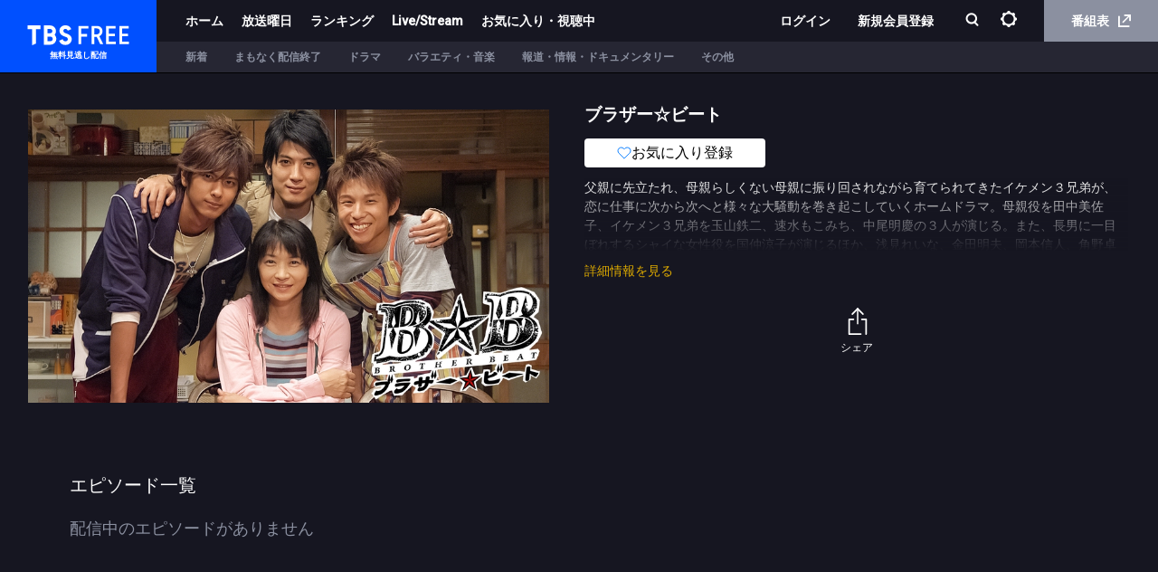

--- FILE ---
content_type: text/html; charset=utf-8
request_url: https://cu.tbs.co.jp/program/11519
body_size: 7870
content:
<!DOCTYPE html><html lang="ja-JP"><head><meta charSet="utf-8"/><meta http-equiv="X-UA-Compatible" content="IE=edge"/><meta name="format-detection" content="telephone=no,email=no"/><meta name="viewport" content="width=device-width, initial-scale=1, user-scalable=no"/><meta name="msapplication-config" content="/browserconfig.xml"/><title data-react-helmet="true">ブラザー☆ビート | 無料見逃し配信中！＜TBS FREE＞</title><meta data-react-helmet="true" name="author" content="TBS"/><meta data-react-helmet="true" name="description" content="TBS FREE"/><meta data-react-helmet="true" name="Copyright" content="Copyright (c) 1995-2026, Tokyo Broadcasting System Television, Inc. All Rights Reserved."/><meta data-react-helmet="true" property="og:site_name" content="TBSテレビ"/><meta data-react-helmet="true" property="og:url" content="https://cu.tbs.co.jp/program/11519"/><meta data-react-helmet="true" property="og:image:type" content="image/png"/><meta data-react-helmet="true" property="og:image:width" content="1200"/><meta data-react-helmet="true" property="og:image:height" content="1200"/><meta data-react-helmet="true" property="og:locale" content="ja_JP"/><meta data-react-helmet="true" name="twitter:card" content="summary_large_image"/><meta data-react-helmet="true" name="twitter:site" content="@tbs_muryou"/><meta data-react-helmet="true" property="og:type" content="video.tv_show"/><meta data-react-helmet="true" property="og:title" content="ブラザー☆ビート | 無料見逃し配信中！＜TBS FREE＞"/><meta data-react-helmet="true" property="description" content="父親に先立たれ、母親らしくない母親に振り回されながら育てられてきたイケメン３兄弟が、恋に仕事に次から次へと様々な大騒動を巻き起こしていくホームドラマ。母親役を田中美佐子、イケメン３兄弟を玉山鉄二、速水もこみち、中尾明慶の３人が演じる。また、長男に一目ぼれするシャイな女性役を国仲涼子が演じるほか、浅見れいな、金田明夫、岡本信人、角野卓造、生瀬勝久ら豪華キャストが、熱い家族の物語に彩りを添える。"/><meta data-react-helmet="true" property="og:description" content="父親に先立たれ、母親らしくない母親に振り回されながら育てられてきたイケメン３兄弟が、恋に仕事に次から次へと様々な大騒動を巻き起こしていくホームドラマ。母親役を田中美佐子、イケメン３兄弟を玉山鉄二、速水もこみち、中尾明慶の３人が演じる。また、長男に一目ぼれするシャイな女性役を国仲涼子が演じるほか、浅見れいな、金田明夫、岡本信人、角野卓造、生瀬勝久ら豪華キャストが、熱い家族の物語に彩りを添える。"/><meta data-react-helmet="true" property="og:image" content="https://asset.catalog.play.jp/tbs/tbs_free/11519/artwork/0/1971fa932c838ae366290ee033c5d0c944cb1532d9b6ddafd3d857739ee1c028.jpg"/><meta data-react-helmet="true" name="twitter:image" content="https://asset.catalog.play.jp/tbs/tbs_free/11519/artwork/0/1971fa932c838ae366290ee033c5d0c944cb1532d9b6ddafd3d857739ee1c028.jpg"/><meta data-react-helmet="true" name="keywords" content="TBS FREE,TBSテレビ,無料見逃し,無料配信,無料動画"/><link rel="preload" href="/assets/vendor.161c8b67.js" as="script"/><link rel="preload" href="/assets/tf.e3990987.js" as="script"/><link rel="icon" type="image/png" href="/images/favicon.ico"/><link rel="apple-touch-icon" href="/images/apple-touch-icon.png"/><link rel="stylesheet" href="https://players.streaks.jp/sdk/v2.5.6/voxx/streaksplayer.min.css"/><link href="https://fonts.googleapis.com/css?family=Roboto:500" rel="stylesheet" type="text/css"/><link rel="stylesheet" href="/assets/application.35e20401019dd5483563cfcf20ed4bef.css"/><script async="" src="https://www.googletagmanager.com/gtag/js?id=G-T4PW388KJQ"></script><script>
              window.dataLayer = window.dataLayer || [];
              function gtag() {dataLayer.push(arguments);}
              gtag('js', new Date()); gtag('config', 'G-T4PW388KJQ');
            </script><script>
                (function(w,d,s,l,i){w[l]=w[l]||[];w[l].push({'gtm.start':
                new Date().getTime(),event:'gtm.js'});var f=d.getElementsByTagName(s)[0],
                j=d.createElement(s),dl=l!='dataLayer'?'&l='+l:'';j.async=true;j.src=
                'https://www.googletagmanager.com/gtm.js?id='+i+dl;f.parentNode.insertBefore(j,f);
                })(window,document,'script','dataLayer','GTM-MPZ83ZR');
            </script><script>
                (function(w,d,s,l,i){w[l] = w[l] || [];w[l].push({'gtm.start':
                new Date().getTime(),event:'gtm.js'});var f=d.getElementsByTagName(s)[0],
                j=d.createElement(s),dl=l!='dataLayer'?'&l='+l:'';j.async=true;j.src=
                'https://www.googletagmanager.com/gtm.js?id='+i+dl;f.parentNode.insertBefore(j,f);
                })(window,document,'script','tbsIdDataLayer','GTM-TNXQPRQX');
                </script></head><body><div id="appMountPoint"><div lang="ja-JP" dir="ltr"><div class="bd lang_ja inapp" lang="ja-JP"><div class="loading-bar"><div class="loading-bar-glow" style="width:0%"></div></div><header class="header"><h1 class="logo" title="TBS FREE"><a href="/">TBS FREE</a><p>無料見逃し配信</p></h1><div class="navigation"><div class="nav-top"><div class="nav-left"><a class="nav-link" href="/">ホーム</a><a class="nav-link" href="/playlist/df73980acf644806ad2a6a6b05365334">放送曜日</a><a class="nav-link" href="/playlist/5e5135cccd254122bbd5419cafb50a8f">ランキング</a><a class="nav-link" href="/playlist/simul">Live/Stream</a><a class="nav-link" href="/favorites">お気に入り・視聴中</a></div><div class="nav-right"><div class="spMenu"><div class="top-menu" id="top-menu-id"><a class="nav-link login-button logout-padding-left" href="/api/auth/request">ログイン</a><a class="nav-link register-button" href="/api/auth/request?prompt=true">新規会員登録</a><a tabindex="0" rel="noopener" href="/privacy_setting"><p>プライバシー管理</p></a><a href="/">ホーム</a><div class="week-menu"><div class="week-link">放送曜日<i class="icon-toggle"></i></div><div class="week-box"><a href="/playlist/ef623046f15a4edbb8a1516a22cedce8">月曜</a><a href="/playlist/653abfb22ce74190975cc4b399f26280">火曜</a><a href="/playlist/3923bc7ac36b4191a016e6edb4a029eb">水曜</a><a href="/playlist/3dad42122d8c473e88c903c0628cf6c4">木曜</a><a href="/playlist/df73980acf644806ad2a6a6b05365334">金曜</a><a href="/playlist/b3f87e9af2af4ef08ece3a9c0dcdfa5e">土曜</a><a href="/playlist/b8f3e3c19ff24b139bcbcd394a6993ee">日曜</a><a href="/playlist/d2321107425a4cf095bc751a02c437b5">その他</a></div></div><a href="/playlist/5e5135cccd254122bbd5419cafb50a8f">ランキング</a><a href="/playlist/simul">Live/Stream</a><a href="/favorites"><p>お気に入り・視聴中</p></a><a href="https://www.tbs.co.jp/tv/" class="epg" target="_blank" rel="noreferrer">番組表<i class="icon-external"></i></a></div><div class="bottom-menu"></div><div class="close-btn">閉じる</div></div><div class="without-login-token"><a class="nav-link login-button logout-padding-left" href="/api/auth/request">ログイン</a><a class="nav-link register-button" href="/api/auth/request?prompt=true">新規会員登録</a></div><div class="search-box"><button class="open-menu" id="searchTab" name="search" tabindex="0" aria-label="検索"><i class="icon-search"></i></button></div><div class="without-login-token"><div class="nav-link"><div class="setting-icon"><img src="/images/svg/setting.svg" alt="設定"/></div></div></div><a href="https://www.tbs.co.jp/tv/" class="epg-link" target="_blank" rel="noreferrer">番組表<i class="icon-external"></i></a></div></div><div class="nav-bottom"><div class="nav-bottom-item"><div class="menu-links"></div></div></div></div><div class="openMenu-wrapper"></div></header><div class="mainView"><div class="program"><div class="watch"><div class="watch-content"><div class="primary"><img src="https://asset.catalog.play.jp/tbs/tbs_free/11519/artwork/0/1971fa932c838ae366290ee033c5d0c944cb1532d9b6ddafd3d857739ee1c028.jpg?w=850" class="program-thumbnail"/></div></div><div class="watch-info-wrapper"><div class="watch-info"><div class="watch-info_meta"><h3>ブラザー☆ビート</h3><button class="favorite-button inactive"><div class="favorite-container"><img src="/images/svg/favorite-off.svg"/><span>お気に入り登録</span></div></button><div class="description_wrapperer hide" id="description_wrapper"><p class="description">父親に先立たれ、母親らしくない母親に振り回されながら育てられてきたイケメン３兄弟が、恋に仕事に次から次へと様々な大騒動を巻き起こしていくホームドラマ。母親役を田中美佐子、イケメン３兄弟を玉山鉄二、速水もこみち、中尾明慶の３人が演じる。また、長男に一目ぼれするシャイな女性役を国仲涼子が演じるほか、浅見れいな、金田明夫、岡本信人、角野卓造、生瀬勝久ら豪華キャストが、熱い家族の物語に彩りを添える。</p><p class="copyright">(C)TBS</p></div><span class="detail">詳細情報を見る</span></div><div class="watch-info_btn"><div class="sns-wrapper"><div class="external-link-wrapper"><div class="external-img-wrapper"><img src="/images/svg/share.svg" alt="シェア"/></div><span class="external-link-text">シェア</span></div></div></div></div></div></div></div><div class="player-related-episodes"><div class="gallery row-with-x-columns"><div class="gallery-header"><div class="title"><span class="gallery-title">エピソード一覧</span></div></div><div class="gallery-content"><div class="pulsate-transition"><div class="no-episode-message"><p>配信中のエピソードがありません</p></div></div></div></div></div></div><footer class="footer" role="contentinfo"><div class="app-wrapper"><div class="badge-wrapper"><div class="app-icon"></div><p>見逃したドラマ、バラエティなど<br/>TBSで放送中の番組最新話を無料で配信</p><div class="badge mb"><a href="https://itunes.apple.com/jp/app/id923918559?mt=8" target="_blank" class="apple" rel="noreferrer"><img src="/images/footer/app_apple.svg"/></a><a href="https://play.google.com/store/apps/details?id=jp.co.tbs.tbsplayer" target="_blank" class="google" rel="noreferrer"><img src="/images/footer/google-play-badge.svg"/></a></div><div class="badge pc visible"><div class="apple"><img src="/images/footer/qr_apple.png" class="qr"/><a href="https://itunes.apple.com/jp/app/id923918559?mt=8" target="_blank" class="apple" rel="noreferrer"><img src="/images/footer/app_apple.svg"/></a></div><div class="google"><img src="/images/footer/qr_googleplay.png" class="qr"/><a href="https://play.google.com/store/apps/details?id=jp.co.tbs.tbsplayer" target="_blank" class="google" rel="noreferrer"><img src="/images/footer/google-play-badge.svg"/></a></div></div></div><div class="img-wrapper"><img src="/images/footer/app-image.png"/></div></div><div class="group-wrapper"><ul><li><a href="https://www.tbs.co.jp/" target="_blank" title="TBS" rel="noreferrer"><img src="/images/footer/group-tbs.jpg"/></a></li><li><a href="https://www.bs-tbs.co.jp/" target="_blank" title="BS TBS" rel="noreferrer"><img src="/images/footer/group-bs.jpg"/></a></li><li><a href="https://newsdig.tbs.co.jp/" target="_blank" title="TBS NEWS" rel="noreferrer"><img src="/images/footer/group-news.jpg"/></a></li><li><a href="https://www.tbs.co.jp/tbs-ch/" target="_blank" title="TBS-1 TBS-2" rel="noreferrer"><img src="/images/footer/group-ch.jpg"/></a></li><li><a href="https://www.tbsradio.jp/" target="_blank" title="TBS ラジオ" rel="noreferrer"><img src="/images/footer/group-radio.jpg"/></a></li><li><a href="https://tver.jp/" target="_blank" title="TVer" rel="noreferrer"><img src="/images/footer/group-tver.jpg"/></a></li><div class="exceptional-footer-link"><a href="https://video.unext.jp/brand/paravi?cid=D34232&amp;rid=OF00571&amp;adid=XXX&amp;utm_source=tbs_free&amp;utm_medium=official&amp;utm_campaign=tbs_free" target="_blank" title="U-NEXT" rel="noreferrer"><img src="/images/footer/group-unext-black.png"/></a></div></ul></div><div class="footer-inner footer-nav"><div class="footer-link-left"><img class="footer-logo" src="/images/logo.svg"/><div class="footer-link"><a tabindex="0" href="/guide">ご利用ガイド</a><a tabindex="0" rel="noopener" href="/faq">よくある質問</a><a tabindex="0" rel="noopener" href="/term">利用規約</a><a href="https://cgi.tbs.co.jp/ppshw/pc/muryou-douga/10214/enquete.do" tabindex="0" target="_blank" rel="noopener">お問い合わせ</a><a tabindex="0" rel="noopener" href="/privacy">プライバシーポリシー</a><a tabindex="0" rel="noopener" href="/cookie">Cookieポリシー</a><a href="https://twitter.com/tbsfree_muryo" tabindex="0" rel="noopener" target="_blank" class="tbsfree-official-twitter"><img class="icon-twitter_logo" src="/images/svg/x-twitter.svg"/>公式X（Twitter）</a></div></div><div class="footer-link-right"><a class="tbsfree-official-twitter" href="https://twitter.com/tbsfree_muryo" target="_blank" rel="noreferrer"><img class="icon-twitter_logo" src="/images/svg/x-twitter.svg"/>公式X（Twitter）</a><button class="page-top">ページトップに戻る<div class="page-icon"></div></button></div></div><div class="footer-inner"><ul class="jasrac-record"><li><img src="/images/footer/jasrac.png"/><p>JASRAC許諾<br/>第9010087035Y45038号</p></li><li><img src="/images/footer/record.png"/><p>このエルマークは、レコード会社・映像制作会社が<br/>提供するコンテンツを示す登録商標です<br/>RIAJ60002005</p></li><li><img src="/images/footer/jicdaq.png"/><p>一般社団法人デジタル広告品質認証機構</p></li></ul><div class="copyright">Copyright©1995-<!-- -->, Tokyo Broadcasting System Television, Inc. All Rights Reserved.</div></div></footer></div></div></div><script>document.oncontextmenu=function(){return false;};window.app={"reactContext":{"models":{"browserInfo":{"data":{"features":{"drmSystem":"widevine","svg":true,"webp":true,"webm":true,"hevc":false,"es2015":true,"maybeSupportsHTML5":true,"maybeSupportsHTML5withDRM":true,"enablePlaybackRateChange":true,"fallback":true},"isAndroid":false,"isAndroidTablet":false,"isChrome":true,"isChromeOS":false,"isEdge":false,"isFirefox":false,"isIE":false,"isIOS":false,"isIOSGT91":false,"isLinux":false,"isMac":true,"isMobile":false,"isOpera":false,"isSafari":false,"isIPad":false,"isWindows":false,"isWindows7":false,"isWindows8":false,"isWindows8_1":false,"isWindows10":false,"isWindowsPhone":false,"isWindowsVista":false,"isWindowsXP":false,"isSmartPhone":false,"isFireTablet":false,"isRequestDesktopWebsite":false,"major":"131","name":"Chrome","os":{"name":"Mac OS","fullName":"Mac OS","version":"10.15.7"},"specialFlags":{},"version":"131.0.0.0","isWebView":false,"deviceCode":1},"type":"Model"},"hosts":{"data":{"host":"http:\u002F\u002Fcu.tbs.co.jp","ssr_host":"https:\u002F\u002Fcu.tbs.co.jp"},"type":"Model"},"inapp":{"data":{"android":false,"anonymous":false,"dev":false,"inapp":false,"isAnonymous":false,"osType":"Mac OS","signupEnabled":false,"test":false,"windows":false}},"services":{"data":{"api":{"name":"api","protocol":"https","hostname":"free.tbs.co.jp","path":["api","v1"]},"playback":{"name":"playback","protocol":"https","hostname":"","path":[]},"streaks":{"name":"streaks","protocol":"https","hostname":"","path":[]},"tokenManager":{"name":"tokenManager","protocol":"https","hostname":"","path":[]},"uitracking":{"name":"uitracking","protocol":"https","hostname":"free.tbs.co.jp","path":["uitracking","users"],"secure":false}},"type":"Model"},"tokenConfig":{"data":{"tokenCheckInterval":300000,"tokenRefreshInterval":3600000,"firstTokenRefreshTime":10000},"type":"Model"},"userInfo":{"type":"Model"},"errorInfo":{"type":"Model"},"config":{"data":{"tabs":[{"label":"ホーム","type":"show_case","show_case_id":"772b3e79c0d44672873bb22f837c21d0","is_home":true},{"label":"新着","type":"play_list","play_list_id":"e0a280a2d7274356a47e9da33467ee85"},{"label":"まもなく配信終了","type":"play_list","play_list_id":"184f9970e7ba48e4915f1b252c55015e"},{"label":"ドラマ","type":"play_list","play_list_id":"afd140dd6c1a4355b9b11772f8e8546f"},{"label":"バラエティ・音楽","type":"play_list","play_list_id":"190fd60139ac4d86aab82f03e03875a1"},{"label":"報道・情報・ドキュメンタリー","type":"play_list","play_list_id":"2e478deed2cd45b8a48e0d587eff4ce2"},{"label":"その他","type":"play_list","play_list_id":"446dd06659d842759a818791af14496d"}],"weeks":[{"key":"mon","label":"月","type":"play_list","play_list_id":"ef623046f15a4edbb8a1516a22cedce8"},{"key":"tue","label":"火","type":"play_list","play_list_id":"653abfb22ce74190975cc4b399f26280"},{"key":"wed","label":"水","type":"play_list","play_list_id":"3923bc7ac36b4191a016e6edb4a029eb"},{"key":"thu","label":"木","type":"play_list","play_list_id":"3dad42122d8c473e88c903c0628cf6c4"},{"key":"fri","label":"金","type":"play_list","play_list_id":"df73980acf644806ad2a6a6b05365334"},{"key":"sat","label":"土","type":"play_list","play_list_id":"b3f87e9af2af4ef08ece3a9c0dcdfa5e"},{"key":"sun","label":"日","type":"play_list","play_list_id":"b8f3e3c19ff24b139bcbcd394a6993ee"},{"key":"week_other","label":"その他","type":"play_list","play_list_id":"d2321107425a4cf095bc751a02c437b5"}],"ranking_play_list_id":"5e5135cccd254122bbd5419cafb50a8f","other_urls":[{"type":"guide","url":"https:\u002F\u002Fcu.tbs.co.jp\u002Fguide?type=sp"},{"type":"qa","url":"https:\u002F\u002Fcu.tbs.co.jp\u002Ffaq?type=sp"},{"type":"terms","url":"https:\u002F\u002Fcu.tbs.co.jp\u002Fterm?type=sp"},{"type":"inquiry","url":"https:\u002F\u002Fcgi.tbs.co.jp\u002Fppshw\u002Fpc\u002Fmuryou-douga\u002F10214\u002Fenquete.do"},{"type":"privacy","url":"https:\u002F\u002Fcu.tbs.co.jp\u002Fprivacy?type=sp"},{"type":"cookie","url":"https:\u002F\u002Fcu.tbs.co.jp\u002Fcookie?type=sp"}],"relation_site":[{"type":"tbs","url":"https:\u002F\u002Fwww.tbs.co.jp"},{"type":"bs_tbs","url":"https:\u002F\u002Fwww.bs-tbs.co.jp"},{"type":"tbs_news","url":"https:\u002F\u002Fnewsdig.tbs.co.jp\u002F"},{"type":"tbs_1_2","url":"https:\u002F\u002Fwww.tbs.co.jp\u002Ftbs-ch\u002F"},{"type":"tbs_radio","url":"https:\u002F\u002Fwww.tbsradio.jp"},{"type":"tver","url":"https:\u002F\u002Ftver.jp"},{"type":"unext","url":"https:\u002F\u002Fvideo.unext.jp\u002Fbrand\u002Fparavi?cid=D34232&rid=OF00571&adid=XXX&utm_source=tbs_free&utm_medium=official&utm_campaign=tbs_free"}],"exclude_episodes":["22317_2028951_1000031172","22317_2028954_1000031175"],"appVersion":"3.0.0","analytics":{"gtm":{"id":"G-T4PW388KJQ"},"lpGtm":{"id":"G-DBJN955R8G","gtmId":"GTM-KFNJ42QC"},"promoGtm":{"id":"GTM-MPZ83ZR"},"tbsId":{"gtmId":"GTM-TNXQPRQX"}}},"type":"api"},"debugAccess":{"data":{"isDebug":false}},"googlecast":{"data":{"receiverApplicationId":"","namespace":"","browserInfo":{"features":{"drmSystem":"widevine","svg":true,"webp":true,"webm":true,"hevc":false,"es2015":true,"maybeSupportsHTML5":true,"maybeSupportsHTML5withDRM":true,"enablePlaybackRateChange":true,"fallback":true},"isAndroid":false,"isAndroidTablet":false,"isChrome":true,"isChromeOS":false,"isEdge":false,"isFirefox":false,"isIE":false,"isIOS":false,"isIOSGT91":false,"isLinux":false,"isMac":true,"isMobile":false,"isOpera":false,"isSafari":false,"isIPad":false,"isWindows":false,"isWindows7":false,"isWindows8":false,"isWindows8_1":false,"isWindows10":false,"isWindowsPhone":false,"isWindowsVista":false,"isWindowsXP":false,"isSmartPhone":false,"isFireTablet":false,"isRequestDesktopWebsite":false,"major":"131","name":"Chrome","os":{"name":"Mac OS","fullName":"Mac OS","version":"10.15.7"},"specialFlags":{},"version":"131.0.0.0","isWebView":false,"deviceCode":1}},"type":"Model"},"tbsId":{"data":{"endpoint":{"auth":"https:\u002F\u002Fauth.id.tbs.co.jp","general":"https:\u002F\u002Fid.tbs.co.jp"},"clientId":"tbsweb"},"type":"Model"},"adConfig":{"data":{"adTemplateId":{"liveAndDvrId":"1b1950908b1c446a909d920904212cb7","vodId":"baa665e03a8e4d69b4164e823f4cf4e2"}},"type":"Model"}}},"falcorCache":{"catalog":{"episode":{"11519":{"value":{"artwork":[{"height":1080,"locales":["ja-JP"],"type":"centered_background","url":"https:\u002F\u002Fasset.catalog.play.jp\u002Ftbs\u002Ftbs_free\u002F11519\u002Fartwork\u002F0\u002F1971fa932c838ae366290ee033c5d0c944cb1532d9b6ddafd3d857739ee1c028.jpg","width":1920}],"availability":{"offers":[{"is_live":false,"offering_type":"coming_soon","window_end":"2100-12-31T23:59:59+09:00","window_start":"2024-06-01T12:00:00+09:00"}],"pub_end":"2100-12-31T23:59:59+09:00","pub_start":"2024-06-01T12:00:00+09:00","type":"vod"},"content_id":"11519","content_type":"tv_show","copyright":"(C)TBS","created_at":"2024-05-21T12:25:33+09:00","custom_data":{"display":0,"pr_delivery":"","program_catch":"","program_note":"","ref_id":"11519_1012306_1000108251","week_day":"その他"},"description":[{"locale":"ja-JP","value":"父親に先立たれ、母親らしくない母親に振り回されながら育てられてきたイケメン３兄弟が、恋に仕事に次から次へと様々な大騒動を巻き起こしていくホームドラマ。母親役を田中美佐子、イケメン３兄弟を玉山鉄二、速水もこみち、中尾明慶の３人が演じる。また、長男に一目ぼれするシャイな女性役を国仲涼子が演じるほか、浅見れいな、金田明夫、岡本信人、角野卓造、生瀬勝久ら豪華キャストが、熱い家族の物語に彩りを添える。"}],"genre":["drama"],"genres":[{"genre_id":"87da8bbbea6db324c6f7da5ab1312dbded82b2e944d50f2a7781a21b433f4aa8","label":"ドラマ","name":"drama"}],"pub_date":"2025-04-01T22:01:40+09:00","status":"public","tags":[],"title":[{"is_phonetic":false,"locale":"ja-JP","value":"ブラザー☆ビート"},{"is_phonetic":true,"locale":"ja-JP","value":"ブラザービート"}],"tv_show_info":{"networks":["(C)TBS"],"original_premiere_date":"2005-10-13","type":"miniseries"},"related_links":[]},"$expires":1768619418652,"$type":"atom"}},"program":{"11519":{"false":{"value":undefined,"$expires":1768619418652,"$type":"atom"}}}}}};</script><noscript><iframe src="https://www.googletagmanager.com/ns.html?id=GTM-MPZ83ZR" height="0" width="0" style="display:none;visibility:hidden"></iframe></noscript><noscript><iframe src="https://www.googletagmanager.com/ns.html?id=GTM-TNXQPRQX" height="0" width="0" style="display:none;visibility:hidden"></iframe></noscript><script src="/js/voxx-sdk.min.js"></script><script src="https://players.streaks.jp/sdk/v2.5.6/voxx/streaksplayer.min.js"></script><script src="https://imasdk.googleapis.com/pal/sdkloader/pal.js"></script><script src="/assets/vendor.161c8b67.js"></script><script src="/assets/tf.e3990987.js"></script></body></html>

--- FILE ---
content_type: text/css
request_url: https://players.streaks.jp/sdk/v2.5.6/voxx/streaksplayer.min.css
body_size: 10342
content:
.streaks-player{margin:0;padding:0;animation:none 0s ease 0s 1 normal none running;backface-visibility:visible;background:#000;border:medium none currentColor;border-collapse:separate;-o-border-image:none;border-image:none;border-radius:0;border-spacing:0;box-shadow:none;box-sizing:content-box;caption-side:top;clear:none;clip:auto;color:#fff;-moz-columns:auto;columns:auto;-moz-column-count:auto;column-count:auto;-moz-column-fill:balance;column-fill:balance;-moz-column-gap:normal;column-gap:normal;-moz-column-rule:medium none currentColor;column-rule:medium none currentColor;-moz-column-span:1;column-span:1;-moz-column-width:auto;column-width:auto;content:normal;counter-increment:none;counter-reset:none;cursor:auto;direction:ltr;empty-cells:show;float:none;font-style:normal;font-variant:normal;font-weight:400;font-stretch:normal;-webkit-hyphens:none;-ms-hyphens:none;hyphens:none;letter-spacing:normal;list-style:disc outside none;margin:0;max-height:none;max-width:none;min-height:0;min-width:0;opacity:1;orphans:2;outline:medium none invert;overflow:hidden;padding:0;page-break-after:auto;page-break-before:auto;page-break-inside:auto;perspective:none;perspective-origin:50% 50%;position:relative;-moz-tab-size:8;-o-tab-size:8;tab-size:8;table-layout:auto;text-align:left;-moz-text-align-last:auto;text-align-last:auto;text-decoration:none;text-indent:0;text-shadow:none;text-transform:none;transform:none;transform-origin:50% 50% 0;transform-style:flat;transition:none 0s ease 0s;unicode-bidi:normal;vertical-align:baseline;visibility:visible;white-space:normal;widows:2;word-spacing:normal;z-index:0;box-sizing:border-box;font-size:11px;line-height:1;display:block;min-width:0;-ms-word-break:break-all;word-break:break-word}.strp-v2 svg{fill:currentColor}.strp-v2 .vjs-modal-dialog,.vjs-button>.vjs-icon-placeholder:before,.vjs-modal-dialog .vjs-modal-dialog-content{position:absolute;top:0;left:0;width:100%;height:100%}.vjs-button>.vjs-icon-placeholder:before{text-align:center}.strp-v2{display:block;vertical-align:top;box-sizing:border-box;-webkit-touch-callout:none;-webkit-user-select:none;color:#fff;background-color:#000;position:relative;padding:0;font-size:11px;line-height:1;font-weight:400;font-style:normal;font-family:Arial,Helvetica,sans-serif;word-break:initial}.strp-v2:-moz-full-screen{position:absolute}.strp-v2:-webkit-full-screen{width:100%!important;height:100%!important}.strp-v2.vjs-fullscreen.vjs-layout-large,.strp-v2.vjs-layout-huge,.strp-v2.vjs-layout-x-large{font-size:17px}.strp-v2[tabindex="-1"]{outline:0}.strp-v2 :focus,.strp-v2:focus{outline:0}.strp-v2 *,.strp-v2 :after,.strp-v2 :before{box-sizing:inherit}.strp-v2 ul{font-family:inherit;font-size:inherit;line-height:inherit;list-style-position:outside;margin-left:0;margin-right:0;margin-top:0;margin-bottom:0}.strp-v2.vjs-16-9,.strp-v2.vjs-4-3,.strp-v2.vjs-fluid{width:100%;max-width:100%;height:0}.strp-v2.vjs-16-9{padding-top:56.25%}.strp-v2.vjs-4-3{padding-top:75%}.strp-v2.vjs-fill{width:100%;height:100%}.strp-v2 .vjs-tech{position:absolute;top:0;left:0;width:100%;height:100%}.strp-v2.vjs-seeking .vjs-tech{opacity:.998}body.vjs-full-window{padding:0;margin:0;height:100%}.vjs-full-window .strp-v2.vjs-fullscreen{position:fixed;overflow:hidden;z-index:1000;left:0;top:0;bottom:0;right:0}.strp-v2.vjs-fullscreen:not(.vjs-ios-native-fs){width:100%!important;height:100%!important;padding-top:0!important}.strp-v2.vjs-fullscreen.vjs-user-inactive{cursor:none}.vjs-hidden{display:none!important}.vjs-disabled{opacity:.5;cursor:default}.strp-v2 .vjs-offscreen{height:1px;left:-9999px;position:absolute;top:0;width:1px}.vjs-lock-showing{display:block!important;opacity:1;visibility:visible}.vjs-no-js{padding:20px;color:#fff;background-color:#000;font-size:18px;font-family:Arial,Helvetica,sans-serif;text-align:center;width:300px;height:150px;margin:0 auto}.vjs-no-js a,.vjs-no-js a:visited{color:#66a8cc}.strp-v2 svg{pointer-events:none}.vjs-svg-shadow{stroke:#000;stroke-opacity:.15;stroke-width:2px;fill:none}.vjs-svg-fill{fill:#fff}.strp-v2 .vjs-large-play-button{display:none;position:absolute;cursor:pointer;opacity:1;top:50%;left:50%;padding:8.5px;width:68px;height:68px;box-sizing:border-box;margin-top:-34px;margin-left:-34px;border-radius:34px;background-color:#1e1e1e;background-color:rgba(30,30,30,.4);-webkit-backdrop-filter:blur(10px);backdrop-filter:blur(10px)}.strp-v2 .vjs-large-play-button:focus,.strp-v2:hover .vjs-large-play-button{background-color:#1e1e1e!important;background-color:rgba(30,30,30,.5)!important}.vjs-unstarted-mode:not(.vjs-error) .vjs-large-play-button{display:block}.vjs-paused.vjs-show-large-play-button-on-pause:not(.vjs-error) .vjs-large-play-button{display:block}.strp-v2 .vjs-large-play-button svg{width:100%;height:100%}.strp-v2.vjs-layout-small .vjs-large-play-button,.strp-v2.vjs-layout-tiny .vjs-large-play-button{width:51px;height:51px;border-radius:25.5px;margin-left:-25.5px;margin-top:-25.5px;padding:6.375px}.strp-v2.vjs-fullscreen.vjs-layout-large .vjs-large-play-button,.strp-v2.vjs-layout-huge .vjs-large-play-button,.strp-v2.vjs-layout-x-large .vjs-large-play-button{width:102px;height:102px;border-radius:51px;margin-left:-51px;margin-top:-51px;padding:12.75px}.strp-v2 button{background:0 0;border:none;color:inherit;display:inline-block;font-size:inherit;line-height:inherit;text-transform:none;text-decoration:none;transition:none;margin:0;padding:0;-webkit-appearance:none;-moz-appearance:none;appearance:none}.vjs-control .vjs-button{width:100%;height:100%;margin:0;padding:0}.strp-v2 .vjs-button[aria-disabled=true],.strp-v2 .vjs-button[disabled]{opacity:.5}.strp-v2.vjs-probably-keyboard-focus .vjs-button:focus{box-shadow:inset 0 0 0 2px rgba(27,127,204,.8)}.strp-v2 .vjs-control.vjs-close-button{cursor:pointer;height:3em;position:absolute;right:0;top:.5em;z-index:2}.strp-v2 .vjs-modal-dialog{background:rgba(0,0,0,.8);background:linear-gradient(180deg,rgba(0,0,0,.8),rgba(255,255,255,0));overflow:auto}.strp-v2 .vjs-modal-dialog>*{box-sizing:border-box}.vjs-modal-dialog .vjs-modal-dialog-content{font-size:1.2em;line-height:1.5;padding:20px 24px;z-index:1}.vjs-popup{position:absolute;overflow:hidden;border-radius:2px;background:rgba(28,28,28,.9);text-shadow:0 0 2px rgba(0,0,0,.5);-moz-user-select:none;-ms-user-select:none;-webkit-user-select:none}.vjs-popup[aria-hidden=true]{opacity:0}.vjs-popup-animating{transition:all .25s cubic-bezier(.4,0,.2,1);pointer-events:none}.vjs-popup-animating .vjs-panel{transition:all .25s cubic-bezier(.4,0,.2,1)}.vjs-popup-animate-back,.vjs-popup-animate-forward{opacity:0}.vjs-popup-animate-back{transform:translateX(-100%)}.vjs-popup-animate-forward{transform:translateX(100%)}.vjs-menu-button{cursor:pointer}.vjs-menu-button.vjs-disabled{cursor:default}.vjs-menuitem{display:table-row;cursor:default;outline:0;height:40px}.vjs-menuitem:not([aria-disabled=true]){cursor:pointer}.strp-v2 .vjs-menuitem:not([aria-disabled=true]):hover{background-color:rgba(255,255,255,.1)}.vjs-menuitem-label{display:table-cell;vertical-align:middle;padding:0 15px;word-break:keep-all;white-space:nowrap}.vjs-menuitem-label .vjs-menuitem-label-sup svg{width:14px;height:14px}.vjs-menuitem-icon{display:table-cell;vertical-align:middle}.vjs-menuitem-content{word-break:keep-all;white-space:nowrap;display:table-cell;vertical-align:middle;padding:0 15px}.vjs-menuitem-content span+span{padding-left:2px}.vjs-menuitem-label{padding-left:0}.vjs-menuitem-icon{padding:0 10px}.vjs-menuitem-icon svg{display:block;width:24px;height:24px}.vjs-menuitem-label{font-size:118%;font-weight:500}.vjs-quality-menu .vjs-menuitem{white-space:nowrap}.vjs-quality-menu .vjs-panel-menu{margin-right:10px}.vjs-quality-menu .vjs-menuitem-label sup{display:inline-block;width:0}.vjs-menuitem[role=menuitemradio] .vjs-menuitem-content{display:none}.vjs-menuitem[role=menuitemradio] .vjs-menuitem-label{padding-left:35px;padding-right:20px;border-bottom:none}.vjs-menuitem[role=menuitemradio][aria-checked=true] .vjs-menuitem-label{background-image:url([data-uri]);background-repeat:no-repeat;background-position:left 10px center;background-size:18px 18px;-moz-background-size:18px 18px;-webkit-background-size:18px 18px}.vjs-probably-keyboard-focus .vjs-menuitem:focus .vjs-menuitem-label{box-shadow:inset 2px 2px 0 rgba(27,127,204,.8),inset 0 -2px 0 rgba(27,127,204,.8)}.vjs-probably-keyboard-focus .vjs-menuitem[role=menuitemradio]:focus .vjs-menuitem-label{box-shadow:inset 2px 2px 0 rgba(27,127,204,.8),inset -2px -2px 0 rgba(27,127,204,.8)}.vjs-probably-keyboard-focus .vjs-menuitem:focus .vjs-menuitem-content{box-shadow:inset -2px -2px 0 rgba(27,127,204,.8),inset 0 2px 0 rgba(27,127,204,.8)}.vjs-menuitem-content{font-size:109%;text-align:right}.vjs-menu-label-secondary{font-size:91%;color:#ccc}.vjs-menuitem[aria-haspopup=true] .vjs-menuitem-content{background-repeat:no-repeat;background-position:right 9px center;background-size:32px 32px;-moz-background-size:32px 32px;-webkit-background-size:32px 32px;padding-right:38px;background-image:url([data-uri])}.vjs-menuitem sup{line-height:0;font-size:.8em;font-weight:500}.vjs-menuitem-label-count{color:#ccc}.vjs-menuitem-badge-container{display:inline-block;margin-right:4px;vertical-align:middle}.vjs-menuitem-badge-container svg{display:block;width:11px}.vjs-menuitem-badge-container{margin-right:6px;vertical-align:middle}.vjs-menuitem-badge-container svg{width:16px}.vjs-menuitemtitle{padding:0 15px;max-width:200px;text-align:center}.vjs-panel{position:absolute;bottom:0;right:0;overflow-y:auto;overflow-x:hidden}.vjs-panel-header{border-bottom:1px solid rgba(255,255,255,.2);line-height:inherit;font-size:109%;color:#eee;padding:8px 0;height:40px;white-space:nowrap}.vjs-touch-mode .vjs-panel-header{height:40px}.vjs-panel-header .vjs-panel-title{line-height:inherit;font-weight:500;padding:0 10px;height:100%}.strp-v2 .vjs-panel-header .vjs-panel-title,.strp-v2 .vjs-panel-header .vjs-panel-title:focus{padding:0 10px 0 35px;background-repeat:no-repeat;background-position:left 3px center;background-size:32px 32px;-moz-background-size:32px 32px;-webkit-background-size:32px 32px;background-image:url([data-uri])}.vjs-panel-menu{padding:8px 0;display:table;width:100%;color:#eee;box-sizing:border-box}.strp-v2.vjs-fullscreen.vjs-layout-large .vjs-menuitem,.strp-v2.vjs-layout-huge .vjs-menuitem,.strp-v2.vjs-layout-x-large .vjs-menuitem{height:49px}.strp-v2.vjs-fullscreen.vjs-layout-large .vjs-menuitem-icon,.strp-v2.vjs-layout-huge .vjs-menuitem-icon,.strp-v2.vjs-layout-x-large .vjs-menuitem-icon{padding:0 15px}.strp-v2.vjs-fullscreen.vjs-layout-large .vjs-menuitem-icon svg,.strp-v2.vjs-layout-huge .vjs-menuitem-icon svg,.strp-v2.vjs-layout-x-large .vjs-menuitem-icon svg{width:40px;height:40px}.strp-v2.vjs-fullscreen.vjs-layout-large .vjs-menuitem-content,.strp-v2.vjs-fullscreen.vjs-layout-large .vjs-menuitem-label,.strp-v2.vjs-layout-huge .vjs-menuitem-content,.strp-v2.vjs-layout-huge .vjs-menuitem-label,.strp-v2.vjs-layout-x-large .vjs-menuitem-content,.strp-v2.vjs-layout-x-large .vjs-menuitem-label{padding:0 15px 0 0}.strp-v2.vjs-fullscreen.vjs-layout-large .vjs-menuitem[role=menuitemradio] .vjs-menuitem-label,.strp-v2.vjs-layout-huge .vjs-menuitem[role=menuitemradio] .vjs-menuitem-label,.strp-v2.vjs-layout-x-large .vjs-menuitem[role=menuitemradio] .vjs-menuitem-label{padding-left:52px;padding-right:35px}.strp-v2.vjs-fullscreen.vjs-layout-large .vjs-menuitem[role=menuitemradio][aria-checked=true] .vjs-menuitem-label,.strp-v2.vjs-layout-huge .vjs-menuitem[role=menuitemradio][aria-checked=true] .vjs-menuitem-label,.strp-v2.vjs-layout-x-large .vjs-menuitem[role=menuitemradio][aria-checked=true] .vjs-menuitem-label{background-position:left 15px center;background-size:27px 27px;-moz-background-size:27px 27px;-webkit-background-size:27px 27px}.strp-v2.vjs-fullscreen.vjs-layout-large .vjs-menuitem[aria-haspopup=true] .vjs-menuitem-content,.strp-v2.vjs-layout-huge .vjs-menuitem[aria-haspopup=true] .vjs-menuitem-content,.strp-v2.vjs-layout-x-large .vjs-menuitem[aria-haspopup=true] .vjs-menuitem-content{background-position:right 13px center;background-size:48px 48px;-moz-background-size:48px 48px;-webkit-background-size:48px 48px;padding-right:57px}.strp-v2.vjs-fullscreen.vjs-layout-large .vjs-menuitemtitle,.strp-v2.vjs-layout-huge .vjs-menuitemtitle,.strp-v2.vjs-layout-x-large .vjs-menuitemtitle{padding:0 22px;max-width:300px}.strp-v2.vjs-fullscreen.vjs-layout-large .vjs-panel-header,.strp-v2.vjs-layout-huge .vjs-panel-header,.strp-v2.vjs-layout-x-large .vjs-panel-header{height:49px}.strp-v2 .vjs-menu-button-inline{transition:all .4s;overflow:hidden}.strp-v2 .vjs-menu-button-inline:before{width:2.222222222em}.strp-v2 .vjs-menu-button-inline.vjs-slider-active,.strp-v2 .vjs-menu-button-inline:focus,.strp-v2 .vjs-menu-button-inline:hover,.strp-v2.vjs-no-flex .vjs-menu-button-inline{width:12em}.vjs-menu-button-inline .vjs-menu{opacity:0;height:100%;width:auto;position:absolute;left:4em;top:0;padding:0;margin:0;transition:all .4s}.vjs-menu-button-inline.vjs-slider-active .vjs-menu,.vjs-menu-button-inline:focus .vjs-menu,.vjs-menu-button-inline:hover .vjs-menu{display:block;opacity:1}.vjs-no-flex .vjs-menu-button-inline .vjs-menu{display:block;opacity:1;position:relative;width:auto}.vjs-no-flex .vjs-menu-button-inline.vjs-slider-active .vjs-menu,.vjs-no-flex .vjs-menu-button-inline:focus .vjs-menu,.vjs-no-flex .vjs-menu-button-inline:hover .vjs-menu{width:auto}.vjs-menu-button-inline .vjs-menu-content{width:auto;height:100%;margin:0;overflow:hidden}.strp-v2 .vjs-chrome-bottom{position:absolute;text-shadow:0 0 2px rgba(0,0,0,.5);bottom:0;direction:ltr;height:36px;padding-top:3px;text-align:left;width:100%;z-index:61;box-sizing:content-box}.strp-v2 .vjs-chrome-bottom .vjs-controls{height:36px;line-height:36px;text-align:left;direction:ltr;padding:0 10px;box-sizing:border-box;width:100%}.strp-v2 .vjs-chrome-bottom .vjs-menu,.strp-v2 .vjs-chrome-bottom .vjs-progress-bar-container{text-shadow:none}.strp-v2 .vjs-chrome-bottom .vjs-chrome-controls{padding:0 10px}.strp-v2 .vjs-chrome-bottom,.strp-v2 .vjs-chrome-top{transition:opacity .25s cubic-bezier(0,0,.2,1)}.vjs-has-started.vjs-autohide .vjs-chrome-bottom{opacity:0;pointer-events:none;transition:opacity .1s cubic-bezier(.4,0,1,1)}.strp-v2.vjs-unstarted-mode>.vjs-chrome-bottom,.vjs-controls-disabled .vjs-chrome-bottom,.vjs-error>.vjs-chrome-bottom,.vjs-using-native-controls>.vjs-chrome-bottom{display:none!important}.strp-v2.vjs-audio.vjs-has-started.vjs-autohide .vjs-chrome-bottom,.strp-v2.vjs-disable-overlay.vjs-has-started.vjs-autohide .vjs-chrome-bottom{opacity:1;pointer-events:auto;visibility:visible}.vjs-chrome-controls{height:36px;line-height:36px;font-size:109%;text-align:left;direction:ltr}.vjs-left-controls{float:left}.vjs-right-controls{float:right}.vjs-left-controls,.vjs-right-controls{height:100%}.vjs-left-controls>span,.vjs-right-controls>span{display:inline-block;height:100%}.vjs-chrome-controls .vjs-button,.vjs-chrome-top .vjs-button,.vjs-replay-button{opacity:.9;display:inline-block;width:36px;transition:opacity .1s cubic-bezier(.4,0,1,1);vertical-align:top}.vjs-chrome-controls .vjs-button:hover,.vjs-chrome-top .vjs-button:hover,.vjs-replay-button:hover{opacity:1}.vjs-chrome-controls .vjs-button{height:100%}.vjs-button:not([aria-disabled=true]):not([disabled]):not([aria-hidden=true]){cursor:pointer}.vjs-chrome-controls .vjs-button{width:36px;height:36px;box-sizing:border-box;fill:#fff}.vjs-chrome-controls .vjs-button svg{width:100%;height:100%}.strp-v2.vjs-fullscreen.vjs-layout-large .vjs-chrome-bottom,.strp-v2.vjs-layout-huge .vjs-chrome-bottom,.strp-v2.vjs-layout-x-large .vjs-chrome-bottom{height:54px;padding-top:4px}.strp-v2.vjs-fullscreen.vjs-layout-large .vjs-chrome-bottom .vjs-controls,.strp-v2.vjs-layout-huge .vjs-chrome-bottom .vjs-controls,.strp-v2.vjs-layout-x-large .vjs-chrome-bottom .vjs-controls{height:54px;line-height:54px}.strp-v2.vjs-fullscreen.vjs-layout-large .vjs-chrome-controls,.strp-v2.vjs-layout-huge .vjs-chrome-controls,.strp-v2.vjs-layout-x-large .vjs-chrome-controls{height:54px;line-height:54px}.strp-v2.vjs-fullscreen.vjs-layout-large .vjs-chrome-controls .vjs-button.vjs-live-badge,.strp-v2.vjs-layout-huge .vjs-chrome-controls .vjs-button.vjs-live-badge,.strp-v2.vjs-layout-x-large .vjs-chrome-controls .vjs-button.vjs-live-badge{width:auto}.strp-v2.vjs-fullscreen.vjs-layout-large .vjs-chrome-controls .vjs-button,.strp-v2.vjs-layout-huge .vjs-chrome-controls .vjs-button,.strp-v2.vjs-layout-x-large .vjs-chrome-controls .vjs-button{width:54px;height:54px}.strp-v2.vjs-fullscreen.vjs-layout-large .vjs-chrome-controls .vjs-button,.strp-v2.vjs-fullscreen.vjs-layout-large .vjs-chrome-top .vjs-button,.strp-v2.vjs-fullscreen.vjs-layout-large .vjs-replay-button,.strp-v2.vjs-layout-huge .vjs-chrome-controls .vjs-button,.strp-v2.vjs-layout-huge .vjs-chrome-top .vjs-button,.strp-v2.vjs-layout-huge .vjs-replay-button,.strp-v2.vjs-layout-x-large .vjs-chrome-controls .vjs-button,.strp-v2.vjs-layout-x-large .vjs-chrome-top .vjs-button,.strp-v2.vjs-layout-x-large .vjs-replay-button{width:54px}.vjs-settings-button svg{transition:transform .1s cubic-bezier(.4,0,1,1)}.vjs-settings-button[aria-expanded=true] svg{transform:rotateZ(30deg)}.strp-v2 .vjs-control{position:relative;text-align:center;margin:0;padding:0;flex:none;-webkit-tap-highlight-color:transparent}.vjs-button>.vjs-icon-placeholder:before{font-size:1.8em;line-height:1.67}.strp-v2 .vjs-control-text{border:0;clip:rect(0 0 0 0);height:1px;overflow:hidden;padding:0;position:absolute;width:1px}.vjs-no-flex .vjs-control{display:table-cell;vertical-align:middle}.strp-v2 .vjs-custom-control-spacer{display:none}.vjs-tooltip{position:absolute;z-index:1003;font-size:118%;font-weight:500;line-height:15px;opacity:0;transition:transform .1s cubic-bezier(0,0,.2,1),opacity .1s cubic-bezier(0,0,.2,1),opacity .1s cubic-bezier(0,0,.2,1);pointer-events:none}.vjs-big-mode .vjs-tooltip{line-height:22px}.vjs-tooltip:not([aria-hidden=true]){opacity:1;transform:none;transition:transform .1s cubic-bezier(.4,0,1,1),opacity .1s cubic-bezier(.4,0,1,1),opacity .1s cubic-bezier(.4,0,1,1)}.vjs-tooltip.vjs-preview{padding:2px;background-color:rgba(28,28,28,.9);box-shadow:0 0 8px rgba(0,0,0,.2);border-radius:2px}.vjs-tooltip.vjs-text-detail.vjs-preview{width:312px}.vjs-tooltip.vjs-rounded-tooltip:not(.vjs-preview) .vjs-tooltip-text{border-radius:4px}.vjs-tooltip.vjs-rounded-tooltip.vjs-preview:not(.vjs-text-detail),.vjs-tooltip.vjs-rounded-tooltip.vjs-preview:not(.vjs-text-detail) .vjs-tooltip-bg{border-radius:8px}.vjs-tooltip.vjs-rounded-tooltip.vjs-text-detail.vjs-preview{border-radius:12px}.vjs-tooltip.vjs-rounded-tooltip.vjs-text-detail.vjs-preview .vjs-tooltip-bg{border-top-left-radius:12px;border-bottom-left-radius:12px}.vjs-big-mode .vjs-tooltip.vjs-text-detail.vjs-preview{width:457px}.vjs-tooltip-text-wrapper{border-radius:3px;float:right}.vjs-rounded-tooltip .vjs-tooltip-text-wrapper{border-radius:3px}.vjs-tooltip.vjs-preview:not(.vjs-text-detail) .vjs-tooltip-text-wrapper{position:absolute;bottom:5px;left:0;width:100%;text-align:center;z-index:1}.vjs-tooltip.vjs-text-detail.vjs-preview .vjs-tooltip-text-wrapper{padding:0 9px;margin:4px 0;overflow:hidden;max-height:46px;max-width:130px}.vjs-big-mode .vjs-tooltip.vjs-text-detail.vjs-preview .vjs-tooltip-text-wrapper{margin:6px 0;max-height:69px;max-width:195px}.vjs-tooltip-text{white-space:nowrap;display:block;background-color:rgba(28,28,28,.9);border-radius:2px;padding:5px 9px}.vjs-tooltip-opaque .vjs-tooltip-text{background-color:#1c1c1c}.vjs-tooltip.vjs-preview .vjs-tooltip-text{display:inline;border-bottom-left-radius:0;border-bottom-right-radius:0}.vjs-tooltip-image-enabled .vjs-tooltip-text{padding-left:34px}.vjs-big-mode .vjs-tooltip-image-enabled .vjs-tooltip-text{padding-left:45px}.vjs-tooltip.vjs-text-detail.vjs-preview .vjs-tooltip-text{background-color:transparent;padding:0}.vjs-tooltip-bg{background-color:#000;background-repeat:no-repeat;position:relative;display:none}.vjs-tooltip.vjs-preview:not(.vjs-text-detail){background-color:#fff}.vjs-progress-bar-snap .vjs-tooltip-bg{outline:1px solid #fff;outline-offset:-1px}.vjs-tooltip.vjs-preview .vjs-tooltip-bg{display:block}.vjs-tooltip.vjs-text-detail.vjs-preview .vjs-tooltip-bg{float:left}.vjs-tooltip-duration{display:none}.vjs-tooltip.vjs-text-detail.vjs-preview.vjs-has-duration .vjs-tooltip-duration{display:block;position:absolute;right:3px;bottom:3px;background-color:rgba(28,28,28,.9);padding:2px 4px}.vjs-tooltip-title{display:none}.vjs-tooltip-title svg{display:none}.vjs-preview:not(.vjs-text-detail) .vjs-tooltip-title{width:200%;text-align:center;right:80px;display:block;overflow:hidden;position:relative;white-space:nowrap;text-overflow:ellipsis;height:16px;background-color:none;border:0;top:45px;text-shadow:0 0 4px rgba(0,0,0,.75)}.vjs-big-mode .vjs-tooltip.vjs-preview:not(.vjs-text-detail) .vjs-tooltip-title{width:200%;text-align:center;right:120px;top:61px;height:24px}.vjs-preview:not(.vjs-text-detail) .vjs-tooltip-text{background:0 0;position:relative;top:30px;text-shadow:0 0 4px rgba(0,0,0,.75)}.vjs-big-mode .vjs-preview:not(.vjs-text-detail) .vjs-tooltip-text{top:40px}.vjs-tooltip.vjs-text-detail .vjs-tooltip-title{display:block;color:#aaa;text-transform:uppercase}.vjs-tooltip-image{width:20px;height:20px;border:0;border-radius:10px;position:absolute;display:none;top:2px;left:7px;background-size:contain}.vjs-big-mode .vjs-tooltip-image{width:25px;height:25px;border-radius:12.5px;top:3px;left:10px}.vjs-tooltip-image-enabled .vjs-tooltip-image{display:inherit}.strp-v2 .vjs-tooltip.vjs-align-top{top:47px}.strp-v2 .vjs-tooltip.vjs-align-bottom{bottom:49px}.strp-v2 .vjs-tooltip.vjs-align-bottom.vjs-preview{bottom:76px}.strp-v2.vjs-big-mode .vjs-tooltip.vjs-align-top{top:69px}.strp-v2.vjs-big-mode .vjs-tooltip.vjs-align-bottom{bottom:70px}.strp-v2.vjs-big-mode .vjs-tooltip.vjs-align-bottom.vjs-preview{bottom:110px}.strp-v2.vjs-fullscreen.vjs-layout-large .vjs-tooltip.vjs-align-bottom,.strp-v2.vjs-layout-huge .vjs-tooltip.vjs-align-bottom,.strp-v2.vjs-layout-x-large .vjs-tooltip.vjs-align-bottom{bottom:67px}.strp-v2.vjs-fullscreen.vjs-layout-large .vjs-tooltip.vjs-align-bottom.vjs-preview,.strp-v2.vjs-layout-huge .vjs-tooltip.vjs-align-bottom.vjs-preview,.strp-v2.vjs-layout-x-large .vjs-tooltip.vjs-align-bottom.vjs-preview{bottom:94px}.strp-v2.vjs-fullscreen.vjs-layout-large.vjs-big-mode .vjs-tooltip.vjs-align-bottom,.strp-v2.vjs-layout-huge.vjs-big-mode .vjs-tooltip.vjs-align-bottom,.strp-v2.vjs-layout-x-large.vjs-big-mode .vjs-tooltip.vjs-align-bottom{bottom:70px}.strp-v2.vjs-fullscreen.vjs-layout-large.vjs-big-mode .vjs-tooltip.vjs-align-bottom.vjs-preview,.strp-v2.vjs-layout-huge.vjs-big-mode .vjs-tooltip.vjs-align-bottom.vjs-preview,.strp-v2.vjs-layout-x-large.vjs-big-mode .vjs-tooltip.vjs-align-bottom.vjs-preview{bottom:110px}.vjs-progress-bar-container{display:block;position:absolute;width:100%;bottom:35px;height:5px}.vjs-progress-bar-container:not([aria-disabled=true]){cursor:pointer}.strp-v2 .vjs-progress-bar{cursor:pointer;min-width:4em;touch-action:none}.strp-v2 .vjs-progress-bar-container .vjs-progress-bar{position:absolute;bottom:0;left:0;width:100%;height:100%;outline:0}.vjs-probably-keyboard-focus .vjs-progress-bar:focus{box-shadow:0 0 0 2px rgba(27,127,204,.8)}.strp-v2 .vjs-chrome-controls .vjs-progress-bar{flex:auto;display:flex;align-items:center}.strp-v2 .vjs-progress-bar.disabled{cursor:default}.vjs-live>.vjs-chrome-bottom .vjs-progress-bar-container{display:none}.vjs-live.vjs-liveui>.vjs-chrome-bottom .vjs-progress-bar-container{display:block}.strp-v2 .vjs-progress-bar-padding{position:absolute;width:100%;height:16px;bottom:0}.vjs-progress-bar-container:hover:not([aria-disabled=true]) .vjs-progress-bar-padding{height:22px;bottom:-6px}.strp-v2 .vjs-progress-list{flex:auto;background:rgba(255,255,255,.2);height:100%;transform:scaleY(.6);transition:transform .1s cubic-bezier(.4,0,1,1);position:relative;pointer-events:none}.strp-v2 .vjs-progress-bar-container:hover:not([aria-disabled=true]) .vjs-progress-list,.strp-v2.vjs-scrubbing .vjs-progress-list,.strp-v2.vjs-touch-mode .vjs-progress-bar-container:not([aria-disabled=true]) .vjs-progress-list{transform:none;transition:transform .1s cubic-bezier(0,0,.2,1)}.strp-v2 .vjs-progress-bar .vjs-progress-list{margin:0 10px}.strp-v2 .vjs-progress-bar:hover .vjs-progress-list{font-size:1.6666666667em}.strp-v2 .vjs-progress-bar:hover .vjs-progress-list.disabled{font-size:1em}.strp-v2 .vjs-progress-list .vjs-load-progress,.strp-v2 .vjs-progress-list .vjs-load-progress div,.strp-v2 .vjs-progress-list .vjs-play-progress{position:absolute;display:block;height:100%;margin:0;padding:0;width:0}.strp-v2.vjs-ended:not(.vjs-seeking)>.vjs-chrome-bottom .vjs-progress-list .vjs-play-progress{width:100%!important}.strp-v2 .vjs-play-progress{background-color:#fff}.strp-v2 .vjs-play-progress:before{content:inherit}.strp-v2 .vjs-load-progress div{background:rgba(255,255,255,.4)}.strp-v2 .vjs-time-tooltip{background-color:#fff;background-color:rgba(255,255,255,.8);border-radius:.3em;color:#000;float:right;font-family:Arial,Helvetica,sans-serif;font-size:1em;padding:6px 8px 8px 8px;pointer-events:none;position:absolute;top:-3.4em;visibility:hidden;z-index:1}.strp-v2 .vjs-progress-list:focus .vjs-time-tooltip{display:none}.strp-v2 .vjs-progress-bar:hover .vjs-progress-list:focus .vjs-time-tooltip,.strp-v2 .vjs-progress-bar:hover .vjs-time-tooltip{display:block;font-size:.6em;visibility:visible}.strp-v2 .vjs-progress-bar.disabled:hover .vjs-time-tooltip{font-size:1em}.strp-v2 .vjs-progress-bar .vjs-mouse-display{display:none;position:absolute;width:1px;height:100%;background-color:#000;z-index:1}.vjs-no-flex .vjs-progress-bar .vjs-mouse-display{z-index:0}.strp-v2 .vjs-progress-bar:hover .vjs-mouse-display{display:block}.strp-v2.vjs-user-inactive .vjs-progress-bar .vjs-mouse-display{visibility:hidden;opacity:0;transition:visibility 1s,opacity 1s}.strp-v2.vjs-user-inactive.vjs-no-flex .vjs-progress-bar .vjs-mouse-display{display:none}.vjs-mouse-display .vjs-time-tooltip{color:#fff;background-color:#000;background-color:rgba(0,0,0,.8)}.strp-v2 .vjs-scrubber-container{position:absolute;top:-4px;left:-6.5px;z-index:43}.strp-v2 .vjs-scrubber-button{background-color:#fff;height:13px;width:13px;border-radius:6.5px;transition:transform .1s cubic-bezier(.4,0,1,1);transform:scale(0)}.strp-v2:not(.vjs-touch-mode) .vjs-progress-bar-container:hover:not([aria-disabled=true]) .vjs-scrubber-button,.vjs-scrubbing .vjs-progress-bar-container:not([aria-disabled=true]) .vjs-scrubber-button,.vjs-touch-mode .vjs-progress-bar-container:not([aria-disabled=true]) .vjs-scrubber-button{transform:none;transition:transform .1s cubic-bezier(0,0,.2,1)}.strp-adsui.strp-video-recycled .vjs-progress-bar-container:not([aria-disabled=true]) .vjs-scrubber-button{display:none}.vjs-bound-time-left,.vjs-bound-time-right{position:absolute;display:none;top:-29px;z-index:29;background-color:rgba(28,28,28,.9);text-align:center;color:#e3e3e3;padding:5px 9px;opacity:0;transition:opacity .1s ease-in}.vjs-pull-ui .vjs-bound-time-left,.vjs-pull-ui .vjs-bound-time-right{display:block}.vjs-pulling .vjs-bound-time-left,.vjs-pulling .vjs-bound-time-right{opacity:1;transition:opacity .1s ease-out}.vjs-bound-time-left{left:0}.vjs-bound-time-right{right:0}.vjs-bound-time-left::after{position:absolute;content:"";bottom:-5px;width:0;height:0;border-style:solid}.vjs-bound-time-right::after{position:absolute;content:"";bottom:-5px;width:0;height:0;border-style:solid}.vjs-bound-time-left::after{left:0;border-width:5px 5px 0 0;border-color:rgba(28,28,28,.9) transparent transparent}.vjs-bound-time-right::after{right:0;border-width:0 5px 5px 0;border-color:transparent rgba(28,28,28,.9) transparent transparent}.strp-v2 .vjs-hover-progress{position:absolute;left:0;bottom:0;width:100%;height:100%;transform-origin:0 0;background:rgba(0,0,0,.125);opacity:0;transition:opacity .25s cubic-bezier(0,0,.2,1)}.strp-v2 .vjs-hover-progress-light{background:rgba(255,255,255,.5)}.vjs-progress-bar-container:hover:not([aria-disabled=true]) .vjs-hover-progress{opacity:1}.strp-v2.vjs-fullscreen.vjs-layout-large .vjs-progress-bar-container,.strp-v2.vjs-layout-huge .vjs-progress-bar-container,.strp-v2.vjs-layout-x-large .vjs-progress-bar-container{bottom:52.5px;height:8px}.strp-v2.vjs-fullscreen.vjs-layout-large .vjs-progress-bar-padding,.strp-v2.vjs-layout-huge .vjs-progress-bar-padding,.strp-v2.vjs-layout-x-large .vjs-progress-bar-padding{height:24px}.strp-v2.vjs-fullscreen.vjs-layout-large:not(.vjs-touch-mode) .vjs-progress-bar-container:hover:not([aria-disabled=true]) .vjs-progress-bar-padding,.strp-v2.vjs-layout-huge:not(.vjs-touch-mode) .vjs-progress-bar-container:hover:not([aria-disabled=true]) .vjs-progress-bar-padding,.strp-v2.vjs-layout-x-large:not(.vjs-touch-mode) .vjs-progress-bar-container:hover:not([aria-disabled=true]) .vjs-progress-bar-padding{height:33px;bottom:-9px}.strp-v2.vjs-fullscreen.vjs-layout-large .vjs-scrubber-container,.strp-v2.vjs-layout-huge .vjs-scrubber-container,.strp-v2.vjs-layout-x-large .vjs-scrubber-container{top:-6px;left:-10px}.strp-v2.vjs-fullscreen.vjs-layout-large .vjs-scrubber-button,.strp-v2.vjs-layout-huge .vjs-scrubber-button,.strp-v2.vjs-layout-x-large .vjs-scrubber-button{width:20px;height:20px;border-radius:11px}.strp-v2.vjs-fullscreen.vjs-layout-large .vjs-bound-time-left,.strp-v2.vjs-fullscreen.vjs-layout-large .vjs-bound-time-right,.strp-v2.vjs-layout-huge .vjs-bound-time-left,.strp-v2.vjs-layout-huge .vjs-bound-time-right,.strp-v2.vjs-layout-x-large .vjs-bound-time-left,.strp-v2.vjs-layout-x-large .vjs-bound-time-right{top:-36px}.vjs-timed-markers-container{transform:scaleY(.6);top:1px;z-index:40}.strp-v2 .vjs-slider{position:relative;cursor:pointer;padding:0;margin:0 .45em 0 .45em;-webkit-touch-callout:none;-webkit-user-select:none;-moz-user-select:none;-ms-user-select:none;user-select:none;background-color:#fff;background-color:rgba(255,255,255,.3)}.strp-v2 .vjs-slider.disabled{cursor:default}.strp-v2 .vjs-mute-button{cursor:pointer;flex:none}.strp-v2 .vjs-volume-control{display:inline}.strp-v2 .vjs-volume-panel{position:relative;overflow:hidden;display:inline-block;width:0;height:100%;margin:0;transition:margin .2s cubic-bezier(.4,0,1,1),width .2s cubic-bezier(.4,0,1,1);cursor:pointer;background:inherit}.strp-v2 .vjs-volume-slider-active .vjs-volume-panel{width:52px;margin-right:3px;transition:margin .2s cubic-bezier(0,0,.2,1),width .2s cubic-bezier(0,0,.2,1)}.strp-v2 .vjs-probably-keyboard-focus .vjs-volume-panel:focus{box-shadow:inset 0 0 0 2px rgba(27,127,204,.8)}.strp-v2 .vjs-volume-slider{height:100%;position:relative;overflow:hidden;margin:0;background-color:inherit}.strp-v2 .vjs-volume-slider-handle{position:absolute;top:50%;width:12px;height:12px;border-radius:6px;margin-top:-6px;background-color:#fff}.strp-v2 .vjs-volume-slider-handle:after,.strp-v2 .vjs-volume-slider-handle:before{content:"";position:absolute;display:block;top:50%;height:3px;margin-top:-2px;width:64px;z-index:-1}.strp-v2 .vjs-volume-slider-handle:before{left:-58px;background-color:#fff}.strp-v2 .vjs-volume-slider-handle:after{left:6px;background:rgba(255,255,255,.2)}.strp-v2.vjs-fullscreen.vjs-layout-large .vjs-volume-slider-active .vjs-volume-panel,.strp-v2.vjs-layout-huge .vjs-volume-slider-active .vjs-volume-panel,.strp-v2.vjs-layout-x-large .vjs-volume-slider-active .vjs-volume-panel{width:78px;margin-right:5px}.strp-v2.vjs-fullscreen.vjs-layout-large .vjs-volume-slider-handle,.strp-v2.vjs-layout-huge .vjs-volume-slider-handle,.strp-v2.vjs-layout-x-large .vjs-volume-slider-handle{width:18px;height:18px;border-radius:9px;margin-top:-9px}.strp-v2.vjs-fullscreen.vjs-layout-large .vjs-volume-slider-handle:after,.strp-v2.vjs-fullscreen.vjs-layout-large .vjs-volume-slider-handle:before,.strp-v2.vjs-layout-huge .vjs-volume-slider-handle:after,.strp-v2.vjs-layout-huge .vjs-volume-slider-handle:before,.strp-v2.vjs-layout-x-large .vjs-volume-slider-handle:after,.strp-v2.vjs-layout-x-large .vjs-volume-slider-handle:before{height:4px;margin-top:-2px;width:96px}.strp-v2.vjs-fullscreen.vjs-layout-large .vjs-volume-slider-handle:before,.strp-v2.vjs-layout-huge .vjs-volume-slider-handle:before,.strp-v2.vjs-layout-x-large .vjs-volume-slider-handle:before{left:-87px}.strp-v2.vjs-fullscreen.vjs-layout-large .vjs-volume-slider-handle:after,.strp-v2.vjs-layout-huge .vjs-volume-slider-handle:after,.strp-v2.vjs-layout-x-large .vjs-volume-slider-handle:after{left:9px;background:rgba(255,255,255,.2)}.strp-v2 .vjs-gradient-bottom,.strp-v2 .vjs-gradient-top{height:98px;width:100%;position:absolute;background-repeat:repeat-x;-webkit-background-size:auto 101%;transition:opacity .25s cubic-bezier(0,0,.2,1);pointer-events:none}.strp-v2 .vjs-gradient-top{top:0;background-image:url([data-uri]);background-position:top}.strp-v2 .vjs-gradient-bottom{bottom:-1px;z-index:60;background-image:url([data-uri]);background-position:bottom}.vjs-autohide:not(.vjs-controls-lock-showing) .vjs-gradient-bottom,.vjs-autohide:not(.vjs-controls-lock-showing) .vjs-gradient-top,.vjs-gradient-bottom[aria-hidden=true],.vjs-gradient-top[aria-hidden=true]{opacity:0;transition:opacity .1s cubic-bezier(.4,0,1,1)}.vjs-autohide:not(.vjs-autohide-active) .vjs-gradient-bottom,.vjs-autohide:not(.vjs-autohide-active) .vjs-gradient-top{display:none}.vjs-has-started.vjs-autohide .vjs-gradient-bottom{visibility:visible;opacity:0;transition:visibility 1s,opacity 1s}.vjs-audio.vjs-has-started.vjs-autohide .vjs-control-bar{opacity:1;visibility:visible}.vjs-controls-disabled .vjs-gradient-bottom,.vjs-hide-controls .vjs-gradient-bottom,.vjs-hide-info-bar .vjs-gradient-top{display:none}.strp-v2.vjs-unstarted-mode>.vjs-gradient-bottom{display:none}.vjs-cued-thumbnail-overlay{display:inline-block;vertical-align:middle;background-repeat:no-repeat;background-position:center;background-color:#000;background-size:contain;-moz-background-size:contain;-webkit-background-size:contain;transition:opacity .5s cubic-bezier(0,0,.2,1);margin:0;padding:0;position:absolute;top:0;right:0;bottom:0;left:0;width:100%;height:100%}.vjs-cued-thumbnail-overlay[aria-hidden=true]{opacity:0;transition:opacity .5s cubic-bezier(.4,0,1,1)}.vjs-cued-thumbnail-overlay-image{background-size:cover;-moz-background-size:cover;-webkit-background-size:cover;background-position:center;background-repeat:no-repeat;width:100%;height:100%;position:absolute}.vjs-cued-thumbnail-overlay img{display:block;vertical-align:middle;margin:0 auto;max-height:100%;padding:0;width:100%}.strp-v2:not(.vjs-unstarted-mode) .vjs-cued-thumbnail-overlay{display:none}.strp-v2.vjs-audio:not(.vjs-unstarted-mode) .vjs-cued-thumbnail-overlay{display:block}.strp-v2.vjs-controls-disabled .vjs-cued-thumbnail-overlay{display:none}.vjs-ended-mode .vjs-cued-thumbnail-overlay:not([aria-hidden=true]),.vjs-unstarted-mode:not(.vjs-playing) .vjs-cued-thumbnail-overlay:not([aria-hidden=true]){cursor:pointer}.strp-v2.vjs-disable-overlay .vjs-cued-thumbnail-overlay{display:none}.vjs-storyboard-framepreview{position:absolute;top:0;left:0;background:#000;display:flex;justify-content:center;align-items:center}.vjs-storyboard-framepreview[aria-hidden=true]{opacity:0}.vjs-storyboard-framepreview-img{opacity:.4}.vjs-storyboard-framepreview-img-hidden{background:rgba(0,0,0,.6)}.vjs-storyboard-framepreview-img-hidden .vjs-storyboard-framepreview-img{display:none!important}.vjs-poster{display:none;vertical-align:middle;background-repeat:no-repeat;background-position:50% 50%;background-size:contain;background-color:#000;cursor:pointer;margin:0;padding:0;position:absolute;top:0;right:0;bottom:0;left:0;height:100%}.strp-v2.vjs-unstarted-mode .vjs-poster{display:inline-block}.vjs-audio .vjs-poster{display:block}.vjs-using-native-controls .vjs-poster{display:none}.strp-v2:not(.vjs-live) .vjs-live-badge{display:none}.strp-v2 .vjs-chrome-controls .vjs-live-badge{display:none;width:auto;text-transform:uppercase}.vjs-chrome-controls .vjs-live .vjs-live-badge,.vjs-live>.vjs-chrome-bottom .vjs-chrome-controls .vjs-live-badge{display:inline-block}.vjs-live-badge.vjs-control.vjs-at-live-edge,.vjs-live:not(.vjs-liveui) .vjs-live-badge.vjs-control:not(.vjs-at-live-edge){pointer-events:none;cursor:auto}.vjs-chrome-controls .vjs-live-badge{display:none;width:auto;text-transform:uppercase}.strp-v2>.vjs-chrome-bottom .vjs-chrome-controls .vjs-live .vjs-live-badge,.vjs-chrome-controls .vjs-live .vjs-live-badge{display:inline-block}.vjs-live-badge:before{display:inline-block;width:6px;height:6px;vertical-align:4%;margin-right:5px;background:#757575;content:"";border-radius:6px}.strp-v2 .vjs-live-badge[aria-disabled=true],.strp-v2 .vjs-live-badge[disabled]{opacity:1}.vjs-live-badge.vjs-at-live-edge:before,.vjs-live-badge[disabled]:before,.vjs-live:not(.vjs-liveui) .vjs-live-badge:before{background:red}.strp-v2.vjs-fullscreen.vjs-layout-large .vjs-live-badge:before,.strp-v2.vjs-layout-huge .vjs-live-badge:before,.strp-v2.vjs-layout-x-large .vjs-live-badge:before{width:9px;height:9px;border-radius:9px}.strp-v2 .vjs-time-display{font-size:109%;display:inline-block;vertical-align:top;padding:0 5px;white-space:nowrap;line-height:35px}.strp-v2.vjs-fullscreen.vjs-layout-large .vjs-time-display,.strp-v2.vjs-layout-huge .vjs-time-display,.strp-v2.vjs-layout-x-large .vjs-time-display{line-height:53px}.vjs-volume-slider-active .vjs-time-display-allow-autohide{display:none}.strp-v2 .vjs-time-current,.strp-v2 .vjs-time-duration,.strp-v2 .vjs-time-separator{color:#ddd}.vjs-chrome-bottom .vjs-time-display .vjs-hidden+.vjs-time-separator{display:none}.vjs-chrome-controls .vjs-live .vjs-time-current,.vjs-chrome-controls .vjs-live .vjs-time-duration,.vjs-chrome-controls .vjs-live .vjs-time-separator,.vjs-live>.vjs-chrome-bottom .vjs-time-current,.vjs-live>.vjs-chrome-bottom .vjs-time-duration,.vjs-live>.vjs-chrome-bottom .vjs-time-separator{display:none}.strp-v2 .vjs-remaining-time{display:none}.vjs-text-track-display{position:absolute;bottom:0;left:0;right:0;top:0;pointer-events:none}.strp-v2 .vjs-text-track{font-size:1.4em;text-align:center;margin-bottom:.1em}.vjs-subtitles{color:#fff}.vjs-captions{color:#fc6}.vjs-tt-cue{display:block}video::-webkit-media-text-track-display{transform:translateY(-3em)}.strp-v2.vjs-user-inactive.vjs-playing video::-webkit-media-text-track-display{transform:translateY(-1.5em)}.strp-v2 .vjs-text-track-window{margin-bottom:40px;transition:margin-bottom .25s cubic-bezier(0,0,.2,1),margin-top .25s cubic-bezier(0,0,.2,1)}.vjs-has-started.vjs-autohide.vjs-playing .vjs-text-track-window{margin-bottom:0}.strp-v2.vjs-big-mode .vjs-text-track-window{margin-bottom:54px}.strp-v2.vjs-activex.vjs-has-started.vjs-autohide.vjs-playing .vjs-text-track-window,.strp-v2.vjs-audio.vjs-has-started.vjs-autohide.vjs-playing .vjs-text-track-window,.strp-v2.vjs-disable-overlay.vjs-has-started.vjs-autohide.vjs-playing .vjs-text-track-window{margin-bottom:40px}.strp-v2.vjs-big-mode.vjs-activex.vjs-has-started.vjs-autohide.vjs-playing .vjs-text-track-window,.strp-v2.vjs-big-mode.vjs-audio.vjs-has-started.vjs-autohide.vjs-playing .vjs-text-track-window,.strp-v2.vjs-big-mode.vjs-disable-overlay.vjs-has-started.vjs-autohide.vjs-playing .vjs-text-track-window{margin-bottom:54px}.strp-v2 .vjs-text-track-display .vjs-text-track-cue{line-height:1.2}.strp-v2 .vjs-picture-in-picture-control{cursor:pointer;flex:none}.strp-v2 .vjs-picture-in-picture-control.vjs-disabled{display:none}.vjs-fs-disabled .vjs-fullscreen-control{display:none}.vjs-playback-rate .vjs-playback-rate-value,.vjs-playback-rate>.vjs-menu-button{position:absolute;top:0;left:0;width:100%;height:100%}.vjs-playback-rate .vjs-playback-rate-value{pointer-events:none;font-size:130%;line-height:40px;text-align:center}.vjs-playback-rate .vjs-menu{right:0}.vjs-menu-button-popup.vhs-playback-rate .vjs-menu{width:inherit}.vjs-menu-button-popup.vjs-playback-rate .vjs-menu .vjs-menu-content{min-width:inherit}.vjs-error .vjs-error-display .vjs-modal-dialog-content{font-size:1.4em;text-align:center}.vjs-error .vjs-error-display:before{color:#fff;content:"X";font-family:Arial,Helvetica,sans-serif;font-size:4em;left:0;line-height:1;margin-top:-.5em;position:absolute;text-shadow:.05em .05em .1em #000;text-align:center;top:50%;vertical-align:middle;width:100%}.vjs-spinner{position:absolute;left:50%;top:50%;width:64px;margin-left:-32px;z-index:18;pointer-events:none;display:none}.vjs-error>.vjs-spinner{display:none!important}.vjs-seeking:not(.vjs-scrubbing)>.vjs-spinner,.vjs-waiting:not(.vjs-paused)>.vjs-spinner{display:block}.vjs-seeking:not(.vjs-scrubbing) .vjs-large-play-button,.vjs-waiting:not(.vjs-paused) .vjs-large-play-button{display:none}.vjs-seeking.vjs-paused:not(.vjs-liveui):not(.vjs-scrubbing)>.vjs-spinner{display:none}.vjs-spinner-message{position:absolute;left:50%;margin-top:50%;width:300px;font-size:127%;line-height:182%;margin-left:-150px;display:none;text-align:center;background-color:#000;opacity:.5}.vjs-spinner-container{pointer-events:none;position:absolute;width:100%;padding-bottom:100%;top:50%;left:50%;margin-top:-50%;margin-left:-50%;animation:vjs-spinner-linspin 1.568s linear infinite;-webkit-animation:vjs-spinner-linspin 1.568s linear infinite}.vjs-spinner-rotator{position:absolute;width:100%;height:100%;animation:vjs-spinner-easespin 5332ms cubic-bezier(.4,0,.2,1) infinite both}.vjs-spinner-left{position:absolute;top:0;left:0;bottom:0;overflow:hidden}.vjs-spinner-right{position:absolute;top:0;right:0;bottom:0;overflow:hidden}.vjs-spinner-left{right:49%}.vjs-spinner-right{left:49%}.vjs-spinner-circle{box-sizing:border-box;position:absolute;width:200%;height:100%;border-style:solid;border-color:#ddd #ddd transparent;border-radius:50%;border-width:4px}.vjs-spinner-left .vjs-spinner-circle{left:0;right:-100%;border-right-color:transparent;animation:vjs-spinner-left-spin 1333ms cubic-bezier(.4,0,.2,1) infinite both}.vjs-spinner-right .vjs-spinner-circle{left:-100%;right:0;border-left-color:transparent;animation:vjs-right-spin 1333ms cubic-bezier(.4,0,.2,1) infinite both}@keyframes vjs-spinner-linspin{to{transform:rotate(360deg)}}@keyframes vjs-spinner-easespin{12.5%{transform:rotate(135deg)}25%{transform:rotate(270deg)}37.5%{transform:rotate(405deg)}50%{transform:rotate(540deg)}62.5%{transform:rotate(675deg)}75%{transform:rotate(810deg)}87.5%{transform:rotate(945deg)}to{transform:rotate(1080deg)}}@keyframes vjs-spinner-left-spin{0%{transform:rotate(130deg)}50%{transform:rotate(-5deg)}to{transform:rotate(130deg)}}@keyframes vjs-right-spin{0%{transform:rotate(-130deg)}50%{transform:rotate(5deg)}to{transform:rotate(-130deg)}}.vjs-spinner-container.vjs-fidget-spinner{width:64px;height:64px;padding-bottom:0}.strp-v2.vjs-fullscreen.vjs-layout-large .vjs-spinner,.strp-v2.vjs-layout-huge .vjs-spinner,.strp-v2.vjs-layout-x-large .vjs-spinner{width:128px;margin-left:-64px}.strp-v2.vjs-fullscreen.vjs-layout-large .vjs-spinner-circle,.strp-v2.vjs-layout-huge .vjs-spinner-circle,.strp-v2.vjs-layout-x-large .vjs-spinner-circle{border-width:6px}.strp-v2.vjs-fullscreen.vjs-layout-large .vjs-spinner-container.vjs-fidget-spinner,.strp-v2.vjs-layout-huge .vjs-spinner-container.vjs-fidget-spinner,.strp-v2.vjs-layout-x-large .vjs-spinner-container.vjs-fidget-spinner{width:128px;height:128px}.strp-v2:not(.vjs-fullscreen).vjs-layout-tiny .vjs-time-current,.strp-v2:not(.vjs-fullscreen).vjs-layout-tiny .vjs-time-display,.strp-v2:not(.vjs-fullscreen).vjs-layout-tiny .vjs-time-duration,.strp-v2:not(.vjs-fullscreen).vjs-layout-tiny .vjs-time-separator,.strp-v2:not(.vjs-fullscreen).vjs-layout-x-small .vjs-time-current,.strp-v2:not(.vjs-fullscreen).vjs-layout-x-small .vjs-time-display,.strp-v2:not(.vjs-fullscreen).vjs-layout-x-small .vjs-time-duration,.strp-v2:not(.vjs-fullscreen).vjs-layout-x-small .vjs-time-separator{display:none}.strp-v2:not(.vjs-fullscreen).vjs-layout-small .vjs-audio-button,.strp-v2:not(.vjs-fullscreen).vjs-layout-small .vjs-captions-button,.strp-v2:not(.vjs-fullscreen).vjs-layout-small .vjs-chapters-button,.strp-v2:not(.vjs-fullscreen).vjs-layout-small .vjs-descriptions-button,.strp-v2:not(.vjs-fullscreen).vjs-layout-small .vjs-playback-rate,.strp-v2:not(.vjs-fullscreen).vjs-layout-small .vjs-subtitles-button,.strp-v2:not(.vjs-fullscreen).vjs-layout-small .vjs-time-remaining,.strp-v2:not(.vjs-fullscreen).vjs-layout-small .vjs-volume-control,.strp-v2:not(.vjs-fullscreen).vjs-layout-tiny .vjs-audio-button,.strp-v2:not(.vjs-fullscreen).vjs-layout-tiny .vjs-captions-button,.strp-v2:not(.vjs-fullscreen).vjs-layout-tiny .vjs-chapters-button,.strp-v2:not(.vjs-fullscreen).vjs-layout-tiny .vjs-descriptions-button,.strp-v2:not(.vjs-fullscreen).vjs-layout-tiny .vjs-playback-rate,.strp-v2:not(.vjs-fullscreen).vjs-layout-tiny .vjs-subtitles-button,.strp-v2:not(.vjs-fullscreen).vjs-layout-tiny .vjs-time-remaining,.strp-v2:not(.vjs-fullscreen).vjs-layout-tiny .vjs-volume-control,.strp-v2:not(.vjs-fullscreen).vjs-layout-x-small .vjs-audio-button,.strp-v2:not(.vjs-fullscreen).vjs-layout-x-small .vjs-captions-button,.strp-v2:not(.vjs-fullscreen).vjs-layout-x-small .vjs-chapters-button,.strp-v2:not(.vjs-fullscreen).vjs-layout-x-small .vjs-descriptions-button,.strp-v2:not(.vjs-fullscreen).vjs-layout-x-small .vjs-playback-rate,.strp-v2:not(.vjs-fullscreen).vjs-layout-x-small .vjs-subtitles-button,.strp-v2:not(.vjs-fullscreen).vjs-layout-x-small .vjs-time-remaining,.strp-v2:not(.vjs-fullscreen).vjs-layout-x-small .vjs-volume-control{display:none}.strp-v2:not(.vjs-fullscreen).vjs-layout-small .vjs-volume-panel.vjs-volume-panel-horizontal.vjs-slider-active,.strp-v2:not(.vjs-fullscreen).vjs-layout-small .vjs-volume-panel.vjs-volume-panel-horizontal:active,.strp-v2:not(.vjs-fullscreen).vjs-layout-small .vjs-volume-panel.vjs-volume-panel-horizontal:hover,.strp-v2:not(.vjs-fullscreen).vjs-layout-tiny .vjs-volume-panel.vjs-volume-panel-horizontal.vjs-slider-active,.strp-v2:not(.vjs-fullscreen).vjs-layout-tiny .vjs-volume-panel.vjs-volume-panel-horizontal:active,.strp-v2:not(.vjs-fullscreen).vjs-layout-tiny .vjs-volume-panel.vjs-volume-panel-horizontal:hover,.strp-v2:not(.vjs-fullscreen).vjs-layout-x-small .vjs-volume-panel.vjs-volume-panel-horizontal.vjs-slider-active,.strp-v2:not(.vjs-fullscreen).vjs-layout-x-small .vjs-volume-panel.vjs-volume-panel-horizontal:active,.strp-v2:not(.vjs-fullscreen).vjs-layout-x-small .vjs-volume-panel.vjs-volume-panel-horizontal:hover{width:auto;width:initial}.strp-v2:not(.vjs-fullscreen).vjs-layout-tiny .vjs-subs-caps-button,.strp-v2:not(.vjs-fullscreen).vjs-layout-x-small:not(.vjs-live) .vjs-subs-caps-button,.strp-v2:not(.vjs-fullscreen).vjs-layout-x-small:not(.vjs-liveui) .vjs-subs-caps-button{display:none}.strp-v2:not(.vjs-fullscreen).vjs-layout-tiny .vjs-custom-control-spacer,.strp-v2:not(.vjs-fullscreen).vjs-layout-x-small.vjs-liveui .vjs-custom-control-spacer{flex:auto;display:block}.strp-v2:not(.vjs-fullscreen).vjs-layout-tiny.vjs-no-flex .vjs-custom-control-spacer,.strp-v2:not(.vjs-fullscreen).vjs-layout-x-small.vjs-liveui.vjs-no-flex .vjs-custom-control-spacer{width:auto}.strp-v2:not(.vjs-fullscreen).vjs-layout-tiny .vjs-progress-control,.strp-v2:not(.vjs-fullscreen).vjs-layout-x-small.vjs-liveui .vjs-progress-control{display:none}.vjs-settings-menu{right:12px;bottom:49px;will-change:width,height}.strp-v2.vjs-fullscreen.vjs-layout-large .vjs-settings-menu,.strp-v2.vjs-layout-huge .vjs-settings-menu,.strp-v2.vjs-layout-x-large .vjs-settings-menu{bottom:70px}@media print{.strp-v2>:not(.vjs-tech):not(.vjs-poster){visibility:hidden}}.vjs-resize-manager{position:absolute;top:0;left:0;width:100%;height:100%;border:none;z-index:-1000}.js-focus-visible .strp-v2 :focus:not(.focus-visible){outline:0}.strp-v2 .vjs-menu :focus:not(:focus-visible),.strp-v2 :focus:not(:focus-visible){outline:0}.strp-v2 .vjs-menu :focus:not(:focus-visible){background:0 0}.vjs-bezel{position:absolute;left:50%;top:50%;height:68px;width:68px;border-radius:34px;z-index:19;margin-top:-34px;margin-left:-34px;background-color:#1e1e1e;background-color:rgba(30,30,30,.4);animation:vjs-bezel-fadeout .5s linear 1 normal forwards;pointer-events:none}.vjs-bezel-icon{width:100%;height:100%;padding:8.5px}.strp-v2.vjs-layout-small .vjs-bezel,.strp-v2.vjs-layout-tiny .vjs-bezel{border-radius:25.5px;margin-left:-25.5px;margin-top:-25.5px;width:51px;height:51px}.strp-v2.vjs-layout-small .vjs-bezel-icon,.strp-v2.vjs-layout-tiny .vjs-bezel-icon{padding:6.375px}.strp-v2.vjs-fullscreen.vjs-layout-large .vjs-bezel,.strp-v2.vjs-layout-huge .vjs-bezel,.strp-v2.vjs-layout-x-large .vjs-bezel{border-radius:51px;margin-left:-51px;margin-top:-51px;width:102px;height:102px}.strp-v2.vjs-fullscreen.vjs-layout-large .vjs-bezel-icon,.strp-v2.vjs-layout-huge .vjs-bezel-icon,.strp-v2.vjs-layout-x-large .vjs-bezel-icon{padding:12.75px}@keyframes vjs-bezel-fadeout{0%{opacity:1}to{opacity:0;transform:scale(1.5)}}.strp-iframe .streaks-player{position:absolute;width:100vw;height:100vh;overflow:hidden}.strp-adsui:not(.strp-ad-started)>.vjs-spinner,.strp-beforepreroll:not(.vjs-paused):not(.strp-nopreroll):not(.strp-noads)>.vjs-spinner,.strp-midroll:not(.strp-adsactive):not(.strp-ad-started)>.vjs-spinner,.strp-postroll:not(.strp-ad-started):not(.strp-adbreaking)>.vjs-spinner,.strp-preroll:not(.strp-nopreroll):not(.strp-ad-started):not(.strp-adbreaking)>.vjs-spinner,.strp-waiting:not(.strp-adsactive):not(.vjs-has-started):not(.strp-error)>.vjs-spinner{display:block}.strp-adsui:not(.strp-ad-started) .vjs-large-play-button,.strp-beforepreroll:not(.vjs-paused):not(.strp-nopreroll):not(.strp-noads) .vjs-large-play-button,.strp-midroll:not(.strp-adsactive):not(.strp-ad-started) .vjs-large-play-button,.strp-postroll:not(.strp-ad-started):not(.strp-adbreaking) .vjs-large-play-button,.strp-preroll:not(.strp-nopreroll):not(.strp-ad-started):not(.strp-adbreaking) .vjs-large-play-button,.strp-waiting:not(.strp-adsactive):not(.vjs-has-started):not(.strp-error) .vjs-large-play-button{display:none}.strp-beforepreroll.vjs-unstarted-mode:not(.vjs-waiting) .vjs-large-play-button{visibility:visible}.strp-adsactive:not(.strp-ad-started)>.strp-ad-module .vjs-spinner,.strp-adsui:not(.strp-ad-started)>.strp-ad-module .vjs-spinner{display:block}.strp-adsactive:not(.strp-ad-started) .vjs-large-play-button,.strp-adsui:not(.strp-ad-started) .vjs-large-play-button{display:none}.strp-no-seek .vjs-progress-bar-container{display:none}.streaks-player:not(.strp-initialized)>*,.strp-v2:not(.strp-initialized)>*{display:none}.strp-adbreaking .strp-ad-module .strp-ad-player:not(.vjs-has-started)>.vjs-chrome-bottom,.strp-adbreaking .strp-ad-module .strp-ad-player:not(.vjs-has-started)>.vjs-gradient-bottom,.strp-adbreaking .strp-ad-module .strp-v2:not(.vjs-has-started)>.vjs-chrome-bottom,.strp-adbreaking .strp-ad-module .strp-v2:not(.vjs-has-started)>.vjs-gradient-bottom,.strp-adbreaking .strp-ad-module:not(.vjs-has-started)>.vjs-chrome-bottom,.strp-adbreaking .strp-ad-module:not(.vjs-has-started)>.vjs-gradient-bottom{display:none!important}.strp-adbreaking .strp-ad-module{z-index:10000;display:block}.strp-ad-module,.strp-ad-module .strp-ad-player{position:absolute;left:0;right:0;width:100%;height:100%}.strp-ad-module .vjs-progress-bar-container,.strp-adbreaking .vjs-progress-bar-container{pointer-events:none}.strp-ad-module .vjs-progress-list .vjs-play-progress{background:#fc0}.strp-ad-persistent-progress-bar-container{position:absolute;bottom:-3px;width:100%;height:3px;background-color:rgba(255,255,255,.2);opacity:0;transition:bottom .1s cubic-bezier(.4,0,1,1),opacity .1s cubic-bezier(.4,0,1,1);z-index:36}.vjs-autohide .strp-ad-persistent-progress-bar-container{opacity:1;bottom:0;transition:bottom .25s cubic-bezier(0,0,.2,1),opacity .25s cubic-bezier(0,0,.2,1)}.strp-ad-persistent-progress-bar{position:absolute;left:0;bottom:0;width:0;height:100%;background-color:#fc0}.strp-v2:not(.strp-ready):not(.strp-autoplay-failure):not(.strp-error) :not(.strp-ad-module):not(.vjs-bezel){display:none}.strp-v2.strp-ad-started>.vjs-spinner,.strp-v2.strp-adbreaking>.vjs-spinner,.strp-v2.strp-adsactive>.vjs-spinner,.strp-v2.strp-ready.strp-no-sources .vjs-chrome-bottom,.strp-v2.strp-ready.strp-no-sources .vjs-gradient-bottom,.strp-v2.strp-ready.strp-no-sources .vjs-spinner,.strp-waiting:not(.vjs-has-started).strp-adsactive>.vjs-spinner{display:none}.strp-ad-module .strp-v2.vjs-ended>*{display:none!important}.strp-v2 .vjs-picture-in-picture-control.vjs-disabled{display:none}.strp-ad-module .vjs-settings-button{display:none}.strp-ad-instream-info{bottom:49px;cursor:default;left:18px;pointer-events:auto;position:absolute;text-shadow:0 0 4px rgba(0,0,0,.75);z-index:35;transition:bottom .25s cubic-bezier(0,0,.2,1)}.strp-ad-badge,.strp-ad-duration-remaining{color:#fff;display:inline-block;font-size:12px;left:0;line-height:28px;position:relative}.strp-ad-badge{opacity:.75}.strp-ad-duration-remaining{margin-left:3px;opacity:.75}.strp-v2:not(.vjs-has-started):not(.strp-ad-started):not(.strp-adsui) .strp-ad-instream-info,.vjs-autohide .strp-ad-instream-info,.vjs-hide-controls .strp-ad-instream-info,.vjs-using-native-controls .strp-ad-instream-info{bottom:6px!important;transition:bottom .1s cubic-bezier(.4,0,1,1)}.vjs-controls-disabled .strp-ad-instream-info,.vjs-controls-disabled .strp-ad-persistent-progress-bar-container,.vjs-hide-controls .strp-ad-instream-info,.vjs-hide-controls .strp-ad-persistent-progress-bar-container{display:none}.vjs-error>.strp-ad-instream-info{display:none}.strp-v2:not(.vjs-has-started)>.strp-ad-instream-info .strp-ad-duration-remaining{display:none}.strp-ad-module{display:none;background-color:#000;position:absolute;width:100%;height:100%;z-index:10000}.strp-video-recycled .strp-ad-module{background-color:transparent}.strp-adbreaking .strp-ad-module,.strp-adsactive .strp-ad-module{display:block}.strp-ad-persisting-overlay,.strp-ad-player-overlay,.strp-ad-survey-player-overlay,.strp-ad-survey-question-player-overlay{position:absolute;width:100%;height:100%;bottom:0;left:0;pointer-events:none}.strp-ad-module .vjs-play-progress{background:#fc0}.strp-ima3-supported .strp-ad-module:not(.strp-is-nonlinearad).strp-hide-ima3-controls .strp-ad-player>div:first-child,.strp-ima3-supported .strp-ad-module:not(.strp-is-nonlinearad).strp-hide-ima3-controls>div:not(.strp-ad-player):first-child{pointer-events:none;touch-action:none}.strp-ima3-supported .strp-ad-module:not(.strp-is-nonlinearad).strp-hide-ima3-controls .strp-ad-player>div:first-child[style],.strp-ima3-supported .strp-ad-module:not(.strp-is-nonlinearad).strp-hide-ima3-controls .strp-ad-player>iframe,.strp-ima3-supported .strp-ad-module:not(.strp-is-nonlinearad).strp-hide-ima3-controls>div:not(.strp-ad-player):first-child[style],.strp-ima3-supported .strp-ad-module:not(.strp-is-nonlinearad).strp-hide-ima3-controls>iframe{position:absolute;left:0;top:0;width:100%!important;height:100%!important}.strp-ima3-supported .strp-ad-module:not(.strp-is-nonlinearad).strp-hide-ima3-controls .strp-ad-player>div:first-child[style]>iframe,.strp-ima3-supported .strp-ad-module:not(.strp-is-nonlinearad).strp-hide-ima3-controls>div:first-child[style]>iframe{z-index:-1}[data-ad-system=adsense] .vjs-progress-bar-container{display:none}[data-ad-system=adsense] .vjs-chrome-bottom{pointer-events:none}[data-ad-system=adsense] .vjs-chrome-bottom .vjs-left-controls,[data-ad-system=adsense] .vjs-chrome-bottom .vjs-right-controls{pointer-events:auto}[data-ad-system=adsense] .strp-ad-persistent-progress-bar-container{opacity:1;bottom:0}.strp-video-recycled.strp-ima3-supported .strp-ad-module:not(.strp-is-nonlinearad).strp-hide-ima3-controls .strp-ad-player>div:first-child[style]{display:none}.strp-is-nonlinearad.strp-ad-module{background-color:transparent;z-index:0}.strp-is-nonlinearad.strp-ad-module .strp-ad-instream-info,.strp-is-nonlinearad.strp-ad-module .strp-ad-persistent-progress-bar-container,.strp-is-nonlinearad.strp-ad-module .vjs-chrome-bottom,.strp-is-nonlinearad.strp-ad-module .vjs-gradient-bottom,.strp-is-nonlinearad.strp-ad-module .vjs-spinner,.strp-is-nonlinearad.strp-ad-module .vjs-tooltip{display:none}.strp-is-nonlinearad.strp-ad-module,.strp-is-nonlinearad.strp-ad-module .strp-ad-player{transition:all .1s cubic-bezier(.4,0,1,1)}.strp-v2:not(.vjs-autohide) .strp-is-nonlinearad.strp-ad-module .strp-ad-instream-info,.strp-v2:not(.vjs-autohide) .strp-is-nonlinearad.strp-ad-module .strp-ad-persistent-progress-bar-container,.strp-v2:not(.vjs-autohide) .strp-is-nonlinearad.strp-ad-module .vjs-chrome-bottom,.strp-v2:not(.vjs-autohide) .strp-is-nonlinearad.strp-ad-module .vjs-gradient-bottom,.strp-v2:not(.vjs-autohide) .strp-is-nonlinearad.strp-ad-module .vjs-spinner,.strp-v2:not(.vjs-autohide) .strp-is-nonlinearad.strp-ad-module .vjs-tooltip,.vjs-paused .strp-is-nonlinearad.strp-ad-module .strp-ad-instream-info,.vjs-paused .strp-is-nonlinearad.strp-ad-module .strp-ad-persistent-progress-bar-container,.vjs-paused .strp-is-nonlinearad.strp-ad-module .vjs-chrome-bottom,.vjs-paused .strp-is-nonlinearad.strp-ad-module .vjs-gradient-bottom,.vjs-paused .strp-is-nonlinearad.strp-ad-module .vjs-spinner,.vjs-paused .strp-is-nonlinearad.strp-ad-module .vjs-tooltip{display:none}.strp-v2:not(.vjs-autohide) .strp-is-nonlinearad.strp-ad-module,.vjs-paused .strp-is-nonlinearad.strp-ad-module{bottom:49px}.vjs-error .vjs-error-display{position:absolute;display:flex;align-items:center;justify-content:center;width:100%;height:100%;z-index:43;line-height:220%;background:rgba(0,0,0,.8);background:linear-gradient(180deg,rgba(0,0,0,.4),rgba(255,255,255,.1),rgba(0,0,0,.4))}.vjs-error .vjs-error-content{position:relative;max-width:85%;align-items:center;justify-content:center;display:-moz-flexbox;display:flex;margin:0 auto}.vjs-error .vjs-error-icon-container{height:48px;width:48px;min-width:48px;min-height:48px;float:left}.vjs-error .vjs-error-icon-container svg{max-width:100%;max-height:100%}.vjs-error .vjs-error-content .vjs-error-content-wrap{margin-top:auto;margin-bottom:auto;margin-left:16px;height:100%;font-size:20px;align-items:center;justify-content:center;display:-moz-flexbox;display:flex}.vjs-paused.strp-adsactive>.vjs-chrome-bottom{opacity:0;transition:opacity .1s cubic-bezier(.4,0,1,1)}.vjs-controls-container{-webkit-tap-highlight-color:transparent}.vjs-controls-background{position:absolute;top:0;left:0;right:0;bottom:0}.vjs-controls-overlay{position:absolute;top:0;left:0;right:0;bottom:0;background-color:rgba(0,0,0,0);touch-action:manipulation}.vjs-controls-overlay.animation-enabled{transition:transform .7s;transition-property:all}.vjs-controls-overlay.fadein{background-color:rgba(0,0,0,.6);pointer-events:auto}.vjs-controls-overlay.pointer-events-off{pointer-events:none}.vjs-controls-overlay .vjs-controls-content{visibility:hidden}.vjs-controls-top{display:flex;position:absolute;top:0;right:0}.vjs-controls-middle{position:absolute;top:50%;width:100%;transform:translateY(-50%)}.vjs-controls-bottom{display:flex;justify-content:space-between;position:absolute;width:100%;bottom:0}.vjs-cbox,.vjs-center,.vjs-vbox{display:flex;align-items:center}.vjs-center{justify-content:center}.strp-adsui>.vjs-chrome-bottom,.strp-adsui>.vjs-chrome-top,.strp-adsui>.vjs-gradient-bottom,.strp-adsui>.vjs-gradient-top,.strp-adsui>.vjs-poster,.strp-adsui>.vjs-storyboard,.strp-adsui>.vjs-storyboard-framepreview,.strp-adsui>.vjs-text-track-display,.strp-adsui>.vjs-tooltip{display:none}.vjs-autohide.vjs-ad-playing .vjs-chrome-bottom{opacity:0}.strp-is-bumper.vjs-ended>.vjs-chrome-bottom,.strp-is-bumper.vjs-ended>.vjs-chrome-top,.strp-is-bumper.vjs-ended>.vjs-gradient-bottom,.strp-is-bumper.vjs-ended>.vjs-gradient-top,.strp-is-bumper.vjs-ended>.vjs-storyboard,.strp-is-bumper.vjs-ended>.vjs-storyboard-framepreview,.strp-is-bumper.vjs-ended>.vjs-text-track-display,.strp-is-bumper.vjs-ended>.vjs-tooltip,.strp-is-bumper:not(.vjs-paused)>.vjs-chrome-bottom,.strp-is-bumper:not(.vjs-paused)>.vjs-chrome-top,.strp-is-bumper:not(.vjs-paused)>.vjs-gradient-bottom,.strp-is-bumper:not(.vjs-paused)>.vjs-gradient-top,.strp-is-bumper:not(.vjs-paused)>.vjs-storyboard,.strp-is-bumper:not(.vjs-paused)>.vjs-storyboard-framepreview,.strp-is-bumper:not(.vjs-paused)>.vjs-text-track-display,.strp-is-bumper:not(.vjs-paused)>.vjs-tooltip{display:none}.strp-is-bumper .vjs-progress-bar-container,.strp-is-bumper .vjs-progress-bar-container .vjs-scrubber-button{pointer-events:none;touch-action:none}.strp-is-bumper .vjs-progress-bar-container .vjs-scrubber-button,.strp-is-bumper .vjs-time-display{display:none}.strp-v2.vjs-fullscreen.vjs-layout-large .strp-ad-instream-info,.strp-v2.vjs-layout-huge .strp-ad-instream-info,.strp-v2.vjs-layout-x-large .strp-ad-instream-info{left:24px;bottom:70px}.strp-v2.vjs-fullscreen.vjs-layout-large.vjs-paused .strp-is-nonlinearad.strp-ad-module,.strp-v2.vjs-fullscreen.vjs-layout-large:not(.vjs-autohide) .strp-is-nonlinearad.strp-ad-module,.strp-v2.vjs-layout-huge.vjs-paused .strp-is-nonlinearad.strp-ad-module,.strp-v2.vjs-layout-huge:not(.vjs-autohide) .strp-is-nonlinearad.strp-ad-module,.strp-v2.vjs-layout-x-large.vjs-paused .strp-is-nonlinearad.strp-ad-module,.strp-v2.vjs-layout-x-large:not(.vjs-autohide) .strp-is-nonlinearad.strp-ad-module{bottom:70px}

--- FILE ---
content_type: application/javascript; charset=UTF-8
request_url: https://cu.tbs.co.jp/assets/tf.e3990987.js
body_size: 90708
content:
webpackJsonp([0],{214:function(e,t,s){"use strict";e.exports={taxyQuestionnare:{endpoint:"https://cgi.tbs.co.jp/taxy"},tbsOptOut:{src:"https://www.tbs.co.jp/um/library/webmaster/taxy-2.1.5.js?optout=1"},taxyPassenger:{endpoint:"https://recv.tbs.co.jp/taxy/passenger"},vr:{endpoint:"https://log5.interactive-circle.jp/data5",opt6:"c90efd8f8b1c4f18b8b440816a9fd173",liveEndpoint:"https://v-img-mv.interactive-circle.jp/live/trackadc/"},taxyJS:{endpoint:"https://www.tbs.co.jp/um/library/webmaster/taxy-2.1.5.js"},tverOptOut:{endpoint:"https://ic.tver.jp/optout"},tverOptIn:{endpoint:"https://ic.tver.jp/disOptout"}}},379:function(e,t,s){"use strict";(function(t){e.exports={streaksConfig:{videoPlaybackUrl:"https://playback.api.streaks.jp/v1/projects/tbs/medias/",api_key:t.env.STREAKS_API_KEY,playbackRates:[.75,1,1.25,1.5,1.75],catalogId:"tbs_free",ssaiApiHost:"ssai.api.streaks.jp"}}}).call(t,s(17))},384:function(e,t,s){s(385),e.exports=s(587)},587:function(e,t,s){"use strict";Object.defineProperty(t,"__esModule",{value:!0});var i=s(4),a=s.n(i),n=s(588),o=s(593),r=s(595),l=s.n(r),c=s(42),d=s.n(c);const h=l.a.Model;h.prototype.fetch=function(e){let t=!1,s=!1;const i=this.get.apply(this,e),a=this;return i.__promise||(i.__promise=new Promise((n,o)=>{i.then(function(){if(!t)if(0===arguments.length||void 0===arguments[0])try{a._root.cache={},a.get.apply(a,e).then(function(){t||n.apply(a,arguments)}).catch(function(){t||o.apply(a,arguments)})}catch(e){console.log(e)}else s=!0,n.apply(a,arguments)}).catch(function(){t||o.apply(a,arguments)})})),i.__promise.dispose=function(){t=!0},i.__promise},h.prototype.getSync=function(e,t){if(!e)return t;"string"==typeof e&&(e=e.split("."));try{return function e(t,s,i={}){const n=d.a.fromPath(s);if("[object Array]"!==Object.prototype.toString.call(n))return;t._root.cache;t._syncCheck=function(){};const o=t._getBoundValue(t,n,!0);if(o&&o.found){if(o.value){let s;return"atom"!==o.value.$type?a.a.map(o.value,(o,r)=>{if(0!==r.indexOf("$")&&void 0!==o)try{let l;if("ref"===o.$type)if(0==a.a.difference(n,o.value).length);else{const s=JSON.stringify(o.value);i.hasOwnProperty(s)||(i[s]=void 0,l=e(t,o.value,i),i[s]=l)}else if("atom"===o.$type)l=o.value;else if(o.$_absolutePath&&!o.$type){const s=JSON.stringify(o.$_absolutePath);i.hasOwnProperty(s)||(i[s]=void 0,0==a.a.difference(n,o.$_absolutePath).length||(l=e(t,o.$_absolutePath,i),i[s]=l))}void 0===l||"object"==typeof l&&a.a.isEmpty(l)||(void 0===s&&(s={}),s[r]=l)}catch(e){throw e}}):s=o.value.value,s}}else;}(this,e)||t}catch(e){return console.error(e),t}};var p=h,u=s(667),m=s.n(u),g=s(308),b=s(676),v=s.n(b);function y(){const e="xxxxxxxx-xxxx-4xxx-yxxx-xxxxxxxxxxxx".split("");for(let t=0,s=e.length;t<s;t++)switch(e[t]){case"x":e[t]=Math.floor(16*Math.random()).toString(16);break;case"y":e[t]=(Math.floor(4*Math.random())+8).toString(16)}return e.join("")}var j=s(115),f=s.n(j);const x="vuid",O="dvct",w="dsid",P="dark",S="login_token",T="d6hkt";var C=s(678),k=Object(C.a)(),I=s(679),N=s(208),E=s.n(N);var M=class{constructor(e={}){if(this.options=e,this.api=I.a.create(a.a.assign({responseType:"json"},e)),e.retry){const e=this.api;e.interceptors.response.use(void 0,function(t){var s=t.config;return s&&s.retry?(s.__retryCount=s.__retryCount||0,s.__retryCount>=s.retry?Promise.reject(t):(s.__retryCount+=1,new Promise(function(e){setTimeout(function(){e()},s.retryDelay||1)}).then(function(){return e(s)}))):Promise.reject(t)})}}fetch(e,t=!1){this.options.xhr&&a.a.set(e,'headers["X-Requested-With"]',"XMLHttpRequest");const s=I.a.CancelToken;if(t){let t;return[this.api(Object.assign({},{cancelToken:new s(function(e){t=e})},e)),t]}return new Promise((t,s)=>{this.api(e).then(function(){t.apply(this,arguments)}).catch(t=>{const i=a.a.get(t,"response.status");if(!i||500<=parseInt(i)){const t=this.paramsFilter(e);console.error("AxiosRequestError::",t)}s(t)})})}get(e,t={},s={},i=!1){const a=E.a.stringify(t);return a&&a.length>0&&(e.indexOf("?")>=0?e+="&"+a:e+="?"+a),this.fetch(Object.assign({},{method:"get",url:e},s),i).then(e=>({data:e.data}))}post(e,t,s={},i=!1){return this.fetch(Object.assign({},{method:"post",url:e,data:t},s),i).then(e=>({data:e.data}))}patch(e,t,s={},i=!1){return this.fetch(Object.assign({},{method:"patch",url:e,data:t},s),i).then(e=>({data:e.data}))}del(e,t={},s=!1){return this.fetch(Object.assign({},{method:"delete",url:e},t),s).then(e=>({data:e.data}))}put(e,t,s={},i=!1){return this.fetch(Object.assign({},{method:"put",url:e,data:t},s),i).then(e=>({data:e.data}))}formPost(e,t,s={},i=!1){return this.post(e,t,s,i).then(e=>({data:e.data}))}multi(e){return I.a.all(e).then(I.a.spread((...e)=>e))}paramsFilter(e){var t,s;let i;return i="function"==typeof a.a.get(this,"options.paramsFilter")?null===(s=(t=this.options).paramsFilter)||void 0===s?void 0:s.call(t,e):e,JSON.stringify(i)}},D=s(209),L=s.n(D);class R{constructor(e={}){if(window._gcastPlayerApp)return window._gcastPlayerApp;this._emitter=new g.EventEmitter,this._options=e,this._apiAvailable=!1,this.initialized=!1,this.player=null,this.playerController=null,this.playerId=null,this.activePlayerId=null,this.castState=null,this.sessionState=null,this.isConnected=!1,this._listeners=[],this._playerState=null,this._requestParams=null,this._currentMediaTime=null,this._savedPlayerState=null,this.__started=!1,this._sessionResumed=!1,this._sessionEnd=!1,this._metaId=null,this._lastMediaInfo=null,this.messageListener=this.messageListener.bind(this),this.setCastState=this.setCastState.bind(this),this.eventChangedIsConnected=this.eventChangedIsConnected.bind(this),this.eventChangedIsMediaLoaded=this.eventChangedIsMediaLoaded.bind(this),this.eventChangedDuration=this.eventChangedDuration.bind(this),this.eventChangedCurrentTime=this.eventChangedCurrentTime.bind(this),this.eventChangedIsPaused=this.eventChangedIsPaused.bind(this),this.eventChangedVolumeLevel=this.eventChangedVolumeLevel.bind(this),this.eventChangedCanControlVolume=this.eventChangedCanControlVolume.bind(this),this.eventChangedIsMuted=this.eventChangedIsMuted.bind(this),this.eventChangedCanPause=this.eventChangedCanPause.bind(this),this.eventChangedCanSeek=this.eventChangedCanSeek.bind(this),this.eventChangedDisplayName=this.eventChangedDisplayName.bind(this),this.eventChangedStatusText=this.eventChangedStatusText.bind(this),this.eventChangedTitle=this.eventChangedTitle.bind(this),this.eventChangedDisplayStatus=this.eventChangedDisplayStatus.bind(this),this.eventChangedMediaInfo=this.eventChangedMediaInfo.bind(this),this.eventChangedImageUrl=this.eventChangedImageUrl.bind(this),this.eventChangedPlayerState=this.eventChangedPlayerState.bind(this),this.init()}init(){if(!this._options.googlecast.receiverApplicationId)return;if(a.a.get(this._options,"browserInfo.isIOS"))return;if(!(window.chrome&&chrome.cast&&chrome.cast.isAvailable||this.initialized)){this.initialized=!0,window.__onGCastApiAvailable=(e=>{e&&this.init()});const e=document.createElement("script");return e.setAttribute("src","//www.gstatic.com/cv/js/sender/v1/cast_sender.js?loadCastFramework=1"),void document.head.appendChild(e)}if(delete window.__onGCastApiAvailable,!window.chrome||!chrome.cast)return;this._apiAvailable=!0;const e=cast.framework.CastContext.getInstance();e.addEventListener(cast.framework.CastContextEventType.CAST_STATE_CHANGED,e=>{this.setCastState(e.castState)}),e.addEventListener(cast.framework.CastContextEventType.SESSION_STATE_CHANGED,e=>{"SESSION_ENDED"==e.sessionState&&(this._sessionEnd=!0),this.sessionState=e.sessionState}),e.setOptions({receiverApplicationId:this._options.googlecast.receiverApplicationId,autoJoinPolicy:chrome.cast.AutoJoinPolicy.ORIGIN_SCOPED}),this.player=new cast.framework.RemotePlayer,this.playerController=new cast.framework.RemotePlayerController(this.player),this.playerController.addEventListener(cast.framework.RemotePlayerEventType.ANY_CHANGE,e=>{switch(e.field){case"isConnected":this.eventChangedIsConnected(e);break;case"isMediaLoaded":this.eventChangedIsMediaLoaded(e);break;case"currentTime":this.eventChangedCurrentTime(e);break;case"volumeLevel":this.eventChangedVolumeLevel(e);break;case"isMuted":this.eventChangedIsMuted(e);break;case"mediaInfo":this.eventChangedMediaInfo(e);break;case"playerState":this.eventChangedPlayerState(e);break;case"savedPlayerState":this._savedPlayerState=e.value}})}messageListener(e,t){switch("string"==typeof t&&(t=JSON.parse(t)),t.type){case"PLAYER_STATE":switch(t.data){case"ended":this._playerState=R.PLAYER_STATE.ENDED,this.isActive()&&this._emitter.emit("ended");break;case"upnext":this._playerState=R.PLAYER_STATE.UPNEXT,this._metaId==this._lastMediaInfo.playbackData.metaId&&(this._emitter.emit("upnext"),this.__started=!1),this.isMediaLoaded=!1;break;case"loadtoken":this._playerState=R.PLAYER_STATE.LOADTOKEN;break;case"dispose_session_close":this.isDisposeSessionClosed=!0}break;case"MEDIA_DATA":if(t.data&&!t.data.playbackData)return;this._lastMediaInfo&&this._lastMediaInfo.playbackData&&this._lastMediaInfo.playbackData.metaId!==t.data.playbackData.metaId&&(this.isMediaLoaded=!0),!this.playerId&&this._lastMediaInfo&&this._requestParams&&this._metaId==t.data.playbackData.metaId&&this._requestParams.appId==t.data.playbackData.appId&&(this._playerState=R.PLAYER_STATE.LOADTOKEN,this.playerId=t.data.playbackData.playerId);const e=this._lastMediaInfo;this._lastMediaInfo=t.data,a.a.isEqual(this.getSettings(e),this.getSettings())||this._emitter.emit("gCastChangeSettings");break;case"SEEKABLE":this._seekable=t.data;break;case"ERROR":console.error("gCast: ERROR",t.data),"LEAVE"===t.data?(this._playerState=R.PLAYER_STATE.PAUSED,this._emitter.emit("pause")):(this._playerState=R.PLAYER_STATE.ERROR,this._emitter.emit("gCastError",t.data))}}eventChangedIsConnected(e){if(e.value){if(this._emitter.emit("pause"),this.isConnected=e.value,this.session=cast.framework.CastContext.getInstance().getCurrentSession(),this.session.addMessageListener(this._options.googlecast.namespace,this.messageListener),"SESSION_RESUMED"==this.sessionState)return this._sessionResumed=!0,void(this._sessionEnd&&(this._sessionEnd=!1,this._emitter.emit("gCastStart")));this._emitter.emit("gCastStart")}else{this.isConnected=e.value;const t={};!this.isDisposeSessionClosed&&this._lastMediaInfo&&this._lastMediaInfo.playbackData.playbackSessionId&&(t.playbackSessionId=this._lastMediaInfo.playbackData.playbackSessionId),this._lastMediaInfo&&this._metaId==this._lastMediaInfo.playbackData.metaId&&(t.currentTime=this._currentMediaTime),this._emitter.emit("gCastEnd",t),this.isDisposeSessionClosed=!1}}eventChangedIsMediaLoaded(e){this._playerState!==R.PLAYER_STATE.ENDED&&this._playerState!==R.PLAYER_STATE.UPNEXT&&this.isMediaLoaded&&!e.value&&this._emitter.emit("idle"),this.isMediaLoaded=e.value}eventChangedDuration(e){}eventChangedCurrentTime(e){this._playerState!==R.PLAYER_STATE.PAUSED&&this._playerState!==R.PLAYER_STATE.ENDED&&(this._playerState===R.PLAYER_STATE.LOADTOKEN&&(this._playerState=R.PLAYER_STATE.PLAYING,this._emitter.emit("firstplay"),this._emitter.emit("playing")),this.isActive()&&(this._currentMediaTime=e.value,this._emitter.emit("timeupdate",e.value)))}eventChangedIsPaused(e){}eventChangedVolumeLevel(e){this.isActive()&&(this._volume=e.value,this._emitter.emit("volumechange",e.value))}eventChangedCanControlVolume(e){}eventChangedIsMuted(e){this.isActive()&&(this._muted=e.value,this._emitter.emit("muted",e.value))}eventChangedCanPause(e){}eventChangedCanSeek(e){}eventChangedDisplayName(e){}eventChangedStatusText(e){}eventChangedTitle(e){}eventChangedDisplayStatus(e){}eventChangedMediaInfo(e){e.value&&this.requestMediaData()}eventChangedImageUrl(e){}eventChangedPlayerState(e){if(this._playerState||(this._playerState=e.value),this.isActive())switch(e.value){case"IDLE":this._emitter.emit("idle");break;case"PLAYING":this.play(),this.__started||(this.__started=!0,this._emitter.emit("firstplay")),this._emitter.emit("play");break;case"PAUSED":this.pause(),this._emitter.emit("pause");break;case"BUFFERING":if(this._playerState===R.PLAYER_STATE.PAUSED)return;this._emitter.emit("rebuffering")}}requestMediaData(){this.session.sendMessage(this._options.googlecast.namespace,JSON.stringify({type:"MEDIA_DATA",data:null})).then(()=>{},e=>{})}setMetaId(e){this._metaId=e}setCastState(e){this.castState=e,this._emitter.emit("gCastConnectedChange",this.isCastConnected())}playerState(){return this._playerState}isCastConnected(){return"NOT_CONNECTED"==this.castState||"CONNECTING"==this.castState||"CONNECTED"==this.castState}isActive(){return this._lastMediaInfo?this.playerId==this._lastMediaInfo.playbackData.playerId&&this.isMediaLoaded:this.playerId&&this.isMediaLoaded}getFriendlyName(){if(this.session){return this.session.getCastDevice().friendlyName}}addEmitterListener(e,t){"sendEvent"==e&&this.removeEmitterListener(e),this._listeners.push({subscription:this._emitter.addListener(e,t),eventName:e,fn:t})}removeEmitterListener(e,t){const s=a.a.findIndex(this._listeners,s=>t?s.eventName==e&&s.fn==t:s.eventName==e);-1!==s&&(this._listeners[s].subscription.remove(),this._listeners.splice(s,1))}on(e,t){this.addEmitterListener(e,t)}off(e,t){this.removeEmitterListener(e,t)}seekable(){return{start:()=>{if(this._seekable)return this._seekable.start},end:()=>{if(this._seekable)return this._seekable.end}}}currentTime(e){return this.isActive()?e?(this.player.currentTime=e,void this.playerController.seek()):this.player.currentTime:0}duration(){return this.isActive()?this._lastMediaInfo&&"LIVE"===this._lastMediaInfo.streamType&&0===this.player.duration?1/0:this.player.duration:0}volume(e){return this.isActive()?e?(this.player.volumeLevel=1*e,void this.playerController.setVolumeLevel()):this.player.volumeLevel:0}muted(e){if(!this.isActive())return null;e?this.player.isMuted||this.playerController.muteOrUnmute():this.player.isMuted&&this.playerController.muteOrUnmute()}playbackRate(e){const t=this.getSettings();if(!e)return t.playbackRate;t.playbackRate=e,this.settings(t)}buffered(){}play(){this._playerState===R.PLAYER_STATE.PLAYING||this._playerState===R.PLAYER_STATE.PAUSED||this._playerState===R.PLAYER_STATE.LOADTOKEN||this._playerState===R.PLAYER_STATE.LOADED||this._playerState===R.PLAYER_STATE.ENDED||this._playerState===R.PLAYER_STATE.UPNEXT?((this.player.isPaused||this._playerState===R.PLAYER_STATE.PAUSED)&&this.playerController.playOrPause(),this._playerState=R.PLAYER_STATE.PLAYING):this.load()}pause(){this._playerState===R.PLAYER_STATE.PLAYING&&(this.player.isPaused||this.playerController.playOrPause(),this._playerState=R.PLAYER_STATE.PAUSED)}paused(){return this.player?this.player.isPaused:this._playerState===R.PLAYER_STATE.PAUSED}qualityLevels(){}reload(){this._currentMediaTime=0,this._emitter.emit("gCastStart")}stop(){this.playerController.stop(),this.pause(),this._playerState=R.PLAYER_STATE.STOPPED}load(){this._playerState=R.PLAYER_STATE.LOADING;const e=new chrome.cast.media.MediaInfo(null,null);e.customData=this._requestParams;const t=new chrome.cast.media.LoadRequest(e);this.session.loadMedia(t).then(()=>{const e=this.session.getMediaSession();e.addUpdateListener(()=>{"IDLE"==e.playerState&&e.idleReason}),this.loaded()},e=>{})}loaded(){this._lastMediaInfo=null,this._currentMediaDuration=this.getMediaDuration(),this._playerState=R.PLAYER_STATE.LOADED,this.__started=!1,this.play()}getCurrentMediaTime(){return this.player.currentTime}getMediaDuration(){return this.player.duration}mute(){this.player.isMuted||this.playerController.muteOrUnmute()}unMute(){this.player.isMuted&&this.playerController.muteOrUnmute()}isMuted(){return this.player.isMuted}seekTo(e){this.player.currentTime=e,this.playerController.seek()}playbackData(){return a.a.get(this._lastMediaInfo,"playbackData")}getSettings(e){return e||(e=this.playbackData()),a.a.pick(e,["locale","autoAdvance","playbackRate","subtitleSelection"])}settings(e){if(void 0===e)return this.getSettings();this.session.sendMessage(this._options.googlecast.namespace,JSON.stringify({type:"SETTING",data:e})).then(()=>{this.requestMediaData()},e=>{})}seekPreview(){if(a.a.get(this._lastMediaInfo,"playbackData.seekPreview.urls",[]).length>0)return this._lastMediaInfo.playbackData.seekPreview}playbackRule(){if(a.a.get(this._lastMediaInfo,"playbackData.playbackRule"))return function(e){const t=Object.assign({enable_seek_flag:!0,enable_pause_flag:!0,enable_playback_rate_change_flag:!0},e||{});return{id:t.playback_rule_id,enableAirplay:t.enable_airplay_flag,enableBackground_play:t.enable_background_play_flag,enableCatchup:t.enable_catchup_flag,enableChromecast:t.enable_chromecast_flag,enableExternalMonitor:t.enable_external_monitor_flag,enableMirroring:t.enable_mirroring_flag,enablePause:t.enable_pause_flag,enablePlaybackRateChange:t.enable_playback_rate_change_flag,enableScreenCapture:t.enable_screen_capture_flag,enableSeek:t.enable_seek_flag,enableStartOver:t.enable_start_over_flag,maximumBitrate:t.maximum_bitrate,minimumBitrate:t.minimum_bitrate,getRawData:()=>e}}(this._lastMediaInfo.playbackData.playbackRule)}castStart(){this._playerState=R.PLAYER_STATE.IDLE,cast&&cast.framework&&this.player.isConnected&&(this.player.isMuted&&this.mute(),this.play())}getErrorMessage(e){if(!e)return"";switch(e.code){case chrome.cast.ErrorCode.API_NOT_INITIALIZED:return`The API is not initialized.${e.description?` :${e.description}`:""}`;case chrome.cast.ErrorCode.CANCEL:return`The operation was canceled by the user${e.description?` :${e.description}`:""}`;case chrome.cast.ErrorCode.CHANNEL_ERROR:return`A channel to the receiver is not available.${e.description?` :${e.description}`:""}`;case chrome.cast.ErrorCode.EXTENSION_MISSING:return`The Cast extension is not available.${e.description?` :${e.description}`:""}`;case chrome.cast.ErrorCode.INVALID_PARAMETER:return`The parameters to the operation were not valid.${e.description?` :${e.description}`:""}`;case chrome.cast.ErrorCode.RECEIVER_UNAVAILABLE:return`No receiver was compatible with the session request.${e.description?` :${e.description}`:""}`;case chrome.cast.ErrorCode.SESSION_ERROR:return`A session could not be created, or a session was invalid.${e.description?` :${e.description}`:""}`;case chrome.cast.ErrorCode.TIMEOUT:return`The operation timed out.${e.description?` :${e.description}`:""}`}}}R.PLAYER_STATE={IDLE:"IDLE",LOADING:"LOADING",LOADTOKEN:"LOADTOKEN",LOADED:"LOADED",PLAYING:"PLAYING",PAUSED:"PAUSED",STOPPED:"STOPPED",ENDED:"ENDED",UPNEXT:"UPNEXT",ERROR:"ERROR"},R.getInstance=function(e){return"undefined"==typeof window?null:(window._gcastPlayerApp||(window._gcastPlayerApp=new R(e)),window._gcastPlayerApp)};var A=R,F=function(e,t){const s={retry:1,errorHandler:e=>!0};t=Object.assign({},s,t);const i=t=>(console.log(`promiseRetry exec: ${e.name} retry: ${t}`),e());let a=0,n=!1,o=i(a);for(let e=0;e<t.retry;e++)o=o.catch(e=>n||!t.errorHandler(e)?(n=!0,Promise.reject(e)):(console.log("promiseRetry error:",e),i(++a)));return o},H=this&&this.__awaiter||function(e,t,s,i){return new(s||(s=Promise))(function(a,n){function o(e){try{l(i.next(e))}catch(e){n(e)}}function r(e){try{l(i.throw(e))}catch(e){n(e)}}function l(e){var t;e.done?a(e.value):(t=e.value,t instanceof s?t:new s(function(e){e(t)})).then(o,r)}l((i=i.apply(e,t||[])).next())})};let B,q,$;const U=30;var V=class{constructor(e={}){this._options=e,this._playerId=y(),this._emitter=new g.EventEmitter,this._cookies=f()(),this._gCastPlayer=A.getInstance(e),this._gCastPlayer&&(this._gCastPlayer.activePlayerId=this._playerId),this._localPlayer=null,this._listeners=[],this._metaId=null,this._overSeeking=!1,this.loaded(!1),this.started(!1),this.canplayed(!1),this.__autoplay=!1,this.__currentPlayerTime=0,this.__paused=!0,this.__seeking=!1,this.__pt=0,this.__pFrom=void 0,this.__beaconIntervalId=void 0,this.__milestone=0,this.handleHistoryChange=this.handleHistoryChange.bind(this),"undefined"!=typeof window&&k.listen(this.handleHistoryChange),this.onLocalPlayerLoadstart=this.onLocalPlayerLoadstart.bind(this),this.onLocalPlayerProgress=this.onLocalPlayerProgress.bind(this),this.onLocalPlayerPause=this.onLocalPlayerPause.bind(this),this.onLocalPlayerPlay=this.onLocalPlayerPlay.bind(this),this.onLocalPlayerPlaying=this.onLocalPlayerPlaying.bind(this),this.onLocalPlayerLoadedmetadata=this.onLocalPlayerLoadedmetadata.bind(this),this.onLocalPlayerEnded=this.onLocalPlayerEnded.bind(this),this.onLocalPlayerError=this.onLocalPlayerError.bind(this),this.onLocalPlayerDurationchange=this.onLocalPlayerDurationchange.bind(this),this.onLocalPlayerRatechange=this.onLocalPlayerRatechange.bind(this),this.onLocalPlayerVolumeChange=this.onLocalPlayerVolumeChange.bind(this),this.onLocalPlayerStalled=this.onLocalPlayerStalled.bind(this),this.onLocalPlayerEmptied=this.onLocalPlayerEmptied.bind(this),this.onLocalPlayerSuspend=this.onLocalPlayerSuspend.bind(this),this.onLocalPlayerWaiting=this.onLocalPlayerWaiting.bind(this),this.onLocalPlayerBuffering=this.onLocalPlayerBuffering.bind(this),this.onLocalPlayerBuffered=this.onLocalPlayerBuffered.bind(this),this.onLocalPlayerCanplay=this.onLocalPlayerCanplay.bind(this),this.onLocalPlayerSeeked=this.onLocalPlayerSeeked.bind(this),this.onLocalPlayerSeeking=this.onLocalPlayerSeeking.bind(this),this.onLocalPlayerCanplaythrough=this.onLocalPlayerCanplaythrough.bind(this),this.onLocalPlayerFirstplay=this.onLocalPlayerFirstplay.bind(this),this.onLocalPlayerLoadeddata=this.onLocalPlayerLoadeddata.bind(this),this.onLocalPlayerTimeupdate=this.onLocalPlayerTimeupdate.bind(this),this.onLocalPlayerSrcFallback=this.onLocalPlayerSrcFallback.bind(this),this.onLocalPlayerPlayTerminated=this.onLocalPlayerPlayTerminated.bind(this),this.on=this.on.bind(this),this.off=this.off.bind(this),this._axios=new M}handleHistoryChange(e,t){this._gCastPlayer._apiAvailable&&window.location.pathname!=e.pathname&&cast.framework.CastContext.getInstance().getCurrentSession()&&(this._gCastPlayer.playerId=null,this._gCastActive=!1)}setMetaId(e){this._metaId=e,this._gCastPlayer&&this._gCastPlayer.setMetaId(e)}setLocalPlayer(e,t={}){this._localPlayer=e,this._localPlayer&&(this.loaded(!1),this.started(!1),this.canplayed(!1),this.__autoplay=!1,this.__autoplayError=!1,this.__currentPlayerTime=0,this.__pt=0,this.__pFrom=void 0,this.__beaconIntervalId=void 0,this.__milestone=0,void 0!==t.paused&&(this.__paused=t.paused,this.__autoplay=!this.__paused),this.__seeking=!1,this._overSeeking=!1,this.__nextPlaying||this.resetSleepTimer(),this.__nextPlaying=!1,this._localPlayer.on("loadstart",this.onLocalPlayerLoadstart),this._localPlayer.on("progress",this.onLocalPlayerProgress),this._localPlayer.on("pause",this.onLocalPlayerPause),this._localPlayer.on("play",this.onLocalPlayerPlay),this._localPlayer.on("playing",this.onLocalPlayerPlaying),this._localPlayer.on("loadedmetadata",this.onLocalPlayerLoadedmetadata),this._localPlayer.on("ended",this.onLocalPlayerEnded),this._localPlayer.on("error",this.onLocalPlayerError),this._localPlayer.on("durationchange",this.onLocalPlayerDurationchange),this._localPlayer.on("ratechange",this.onLocalPlayerRatechange),this._localPlayer.on("volumechange",this.onLocalPlayerVolumeChange),this._localPlayer.on("stalled",this.onLocalPlayerStalled),this._localPlayer.on("emptied",this.onLocalPlayerEmptied),this._localPlayer.on("suspend",this.onLocalPlayerSuspend),this._localPlayer.on("waiting",this.onLocalPlayerWaiting),this._localPlayer.on("buffering",this.onLocalPlayerBuffering),this._localPlayer.on("buffered",this.onLocalPlayerBuffered),this._localPlayer.on("canplay",this.onLocalPlayerCanplay),this._localPlayer.on("seeked",this.onLocalPlayerSeeked),this._localPlayer.on("seeking",this.onLocalPlayerSeeking),this._localPlayer.on("canplaythrough",this.onLocalPlayerCanplaythrough),this._localPlayer.on("firstplay",this.onLocalPlayerFirstplay),this._localPlayer.on("loadeddata",this.onLocalPlayerLoadeddata),this._localPlayer.on("timeupdate",this.onLocalPlayerTimeupdate),this._localPlayer.on("src-fallback",this.onLocalPlayerSrcFallback),this._localPlayer.on("play-terminated",this.onLocalPlayerPlayTerminated))}loaded(e){if(void 0===e)return this.__loaded;e!==this.__loaded&&(e?(this.__loaded=e,this._emitter.emit("loaded"),this.__autoplay&&!this.__started&&(this.localPlayer().paused()?setTimeout(()=>H(this,void 0,void 0,function*(){try{yield this.localPlayer().play()}catch(e){console.error(e),this.__autoplayError=!0,this._emitter.emit("autoPlayError")}}),0):this.started(!0)),this.__started&&this._emitter.emit("playStartCompleted")):this.__loaded=e)}started(e){if(void 0===e)return this.__started;e!==this.__started&&(e?this.__loaded&&(this.__started=e,this._emitter.emit("playStartCompleted")):this.__started=e)}canplayed(e){if(void 0===e)return this.__canplayed;e!==this.__canplayed&&(e?(this.__canplayed=e,this.__autoplay&&this.__started&&!this.__paused&&setTimeout(()=>{this.localPlayer().play()},0)):this.__canplayed=e)}onLocalPlayerLoadstart(){this._emitter.emit("loadstart")}onLocalPlayerLoadedmetadata(){this._emitter.emit("loadedmetadata")}onLocalPlayerLoadeddata(){this.triggerLoadEvent(),this._emitter.emit("loadeddata")}onLocalPlayerProgress(){this._emitter.emit("progress")}onLocalPlayerPause(){this.playReload||(this.pauseTimer=setTimeout(()=>{if(this.stopBeacon(),void 0!==this.__pFrom){const e=parseInt(((new Date).getTime()-this.__pFrom)/1e3,10);isNaN(e)||(this.__pt+=e),this.trackEvent("pause",{pt:parseInt(this.__pt,10)})}this.__pFrom=void 0,this.__paused=!0,this.pauseTimer&&clearTimeout(this.pauseTimer),delete this.pauseTimer,this._emitter.emit("pause"),this._overSeeking&&!this.__seeking&&this.onLocalPlayerEnded()},0))}onLocalPlayerPlay(){this.__autoplayError=!1,this.playReload||(this.loaded()&&this.canplayed()||(this.__autoplay=!0),this.started(!0),this.__pFrom=(new Date).getTime(),this.trackEvent("play",{pt:parseInt(this.__pt,10)}),this.startBeacon(),this.__paused=!1,this.__seeking=!1,this.pauseTimer&&clearTimeout(this.pauseTimer),delete this.pauseTimer,this._emitter.emit("play"))}onLocalPlayerPlaying(){this.__autoplayError||(this.seekToEnded=!1,this.__pFrom||(this.__pFrom=(new Date).getTime()),this.__paused||(this.__paused=!1),this.__seeking=!1,this._emitter.emit("playing"))}onLocalPlayerEnded(){if(this.playReload)this.localPlayer().currentTime(0);else{if(this.stopBeacon(),void 0!==this.__pFrom){const e=parseInt(((new Date).getTime()-this.__pFrom)/1e3,10);isNaN(e)||(this.__pt+=e),this.trackEvent("ended",{pt:parseInt(this.__pt,10)})}else this.trackEvent("ended");this.endedTimer=setTimeout(()=>{this.endedTimer&&clearTimeout(this.endedTimer),delete this.endedTimer},100),this._emitter.emit("ended"),this.__pFrom=void 0,this._overSeeking=!1}}onLocalPlayerError(){}onLocalPlayerDurationchange(){this.localPlayer().duration()===1/0&&setTimeout(()=>{this.triggerLoadEvent()},1e3),this._emitter.emit("durationchange",this.localPlayer().duration())}onLocalPlayerRatechange(){const e=this.localPlayer().playbackRate();0!==e&&this._emitter.emit("ratechange",e)}onLocalPlayerVolumeChange(){this._emitter.emit("volumechange",this.localPlayer().volume())}onLocalPlayerStalled(){this._emitter.emit("stalled")}onLocalPlayerEmptied(){this._emitter.emit("emptied")}onLocalPlayerSuspend(){this._emitter.emit("suspend")}onLocalPlayerWaiting(){this._emitter.emit("waiting")}onLocalPlayerBuffering(){this._emitter.emit("buffering")}onLocalPlayerBuffered(){this._emitter.emit("buffered")}onLocalPlayerCanplay(){this.triggerLoadEvent(),this.canplayed(!0),this._emitter.emit("canplay")}onLocalPlayerSeeked(){this.endedTimer||(this.seekToEnded=!0,this.__seeking=!1,this._emitter.emit("seeked"),this._overSeeking&&this.onLocalPlayerEnded())}onLocalPlayerSeeking(){this.endedTimer||(this.__seeking=!0,this._emitter.emit("seeking"))}onLocalPlayerCanplaythrough(){this._emitter.emit("canplaythrough")}onLocalPlayerFirstplay(){this._emitter.emit("firstplay")}onLocalPlayerTimeupdate(){this.endedTimer||(this.__currentPlayerTime=this.localPlayer().currentTime(),!this.__watcing&&this.__currentPlayerTime>=5&&(this.__watcing=!0,this.trackEvent("watching")),this.sendEndedTimer&&(clearTimeout(this.sendEndedTimer),delete this.sendEndedTimer),this.sendEndedTimer=setTimeout(()=>{if(!this.localPlayer())return;const e=this.localPlayer().duration();e!==1/0&&e-this.__currentPlayerTime<1&&0==this.localPlayer().playbackRate()&&!this.localPlayer().paused()&&this._emitter.emit("ended")},1e3),this.milestone(),this._emitter.emit("timeupdate",this.localPlayer().currentTime()))}onLocalPlayerSrcFallback(){this._emitter.emit("src-fallback")}onLocalPlayerPlayTerminated(){this.__autoplayError=!0,this._emitter.emit("autoPlayError")}triggerLoadEvent(){this.loaded(!0)}localPlayer(){if(this._localPlayer){if("function"==typeof this._localPlayer.loadMedia)return this._localPlayer;if(this._localPlayer.player_)return this._localPlayer}return null}castPlayer(){return this._gCastPlayer?this._gCastPlayer:null}retrievePlayerId(e){return F(()=>new Promise((t,s)=>{if(this._gCastPlayer.playerId)return t();const i=cast.framework.CastContext.getInstance().getCurrentSession();if(!i)return s("no session");const n=i.getMediaSession();return a.a.get(n,"media")?e!==a.a.get(n.media,"playbackData.userId")?t():a.a.get(n.media,"playbackData.playerId")?(this._playerId=n.media.playbackData.playerId,this._gCastPlayer.playerId=this._playerId,this._gCastPlayer.activePlayerId=this._playerId,void t()):t():s("no media")}))}gCast(e={}){if(!this._gCastPlayer._apiAvailable)return;if(this._playerId!=this._gCastPlayer.activePlayerId)return;const t=cast.framework.CastContext.getInstance().getCurrentSession();if(t){const e=t.getMediaSession();e&&e.media&&e.media.playbackData?(this._playerId=e.media.playbackData.playerId,this._gCastPlayer.playerId=e.media.playbackData.playerId):this._gCastPlayer.playerId=this._playerId,this._gCastActive=!0}(new v.a).get((t,s)=>{let i=B;const a=x;if(!i)if(window.localStorage){const e=JSON.parse(window.localStorage.getItem(a));e&&e.vuid&&(i=e.vuid)}else window.navigator.cookieEnabled&&(i=this._cookies.get(a));if(!i)if(i=t,window.localStorage)window.localStorage.setItem(a,JSON.stringify({vuid:t,ca:new Date}));else if(window.navigator.cookieEnabled){const e=(new Date).getTime(),s=new Date(e+26784e5).toGMTString();this._cookies.set(a,t,{path:"/",expires:s})}i&&(B=i),q||((q=this._cookies.get(w))||(q=y()),window.navigator.cookieEnabled&&this._cookies.set(w,t,{path:"/"})),$||(window.localStorage?$=window.localStorage.getItem(O):window.navigator.cookieEnabled&&($=this.context.cookies.get(O)||null,this.context.cookies.set(O,$,{path:"/",expires:new Date(Date.now()+31536e6)}))),e.vuid=B,e.dsid=q,e.deviceToken=$,e.playerId=this._playerId,this._gCastPlayer._requestParams=e,this._gCastPlayer._currentMediaTime=0,this._emitter.emit("sessionClose"),this._gCastPlayer.castStart()})}gCastActive(){return this._gCastPlayer.playerId==this._playerId}isGCastAvailable(){return this._gCastPlayer&&this._gCastPlayer._apiAvailable&&this._gCastPlayer.isCastConnected()}isGCasted(){return this._gCastPlayer&&this._gCastPlayer.isConnected}isActiveGCasted(){return this._gCastPlayer&&this._gCastPlayer.isConnected&&this._gCastPlayer.playerId==this._playerId}isSelfGCasted(e,t=!1){if(this.isGCasted()){const s=cast.framework.CastContext.getInstance().getCurrentSession();if(s){const i=s.getMediaSession();if(i&&i.media)return t?e===a.a.get(i.media,"playbackData.userId")&&this._metaId==a.a.get(i.media,"playbackData.metaId"):e===a.a.get(i.media,"playbackData.userId");throw"mediaSession is null"}}return!1}clickGCastButton(){this._gCastPlayer.activePlayerId=this._playerId}getGCastDeviceName(){return this._gCastPlayer.getFriendlyName()}gCastAutoplay(e){if(void 0===e)return void 0===this._gCastAutoplay&&(this._gCastAutoplay=!1),this._gCastAutoplay;this._gCastAutoplay=e}addEmitterListener(e,t){"sendEvent"==e&&this.removeEmitterListener(e),this._listeners.push({subscription:this._emitter.addListener(e,t),eventName:e,fn:t})}removeEmitterListener(e,t){const s=a.a.findIndex(this._listeners,s=>t?s.eventName==e&&s.fn==t:s.eventName==e);-1!==s&&(this._listeners[s].subscription.remove(),this._listeners.splice(s,1))}on(e,t){this.localPlayer()&&this._localPlayer.on(e,t),this.addEmitterListener(e,t),this._gCastPlayer&&this._gCastPlayer.on(e,t)}off(e,t){this.localPlayer()&&this._localPlayer.off(e,t),this.removeEmitterListener(e,t),this._gCastPlayer&&this._gCastPlayer.off(e,t)}seekable(){return this.isGCasted()?this._gCastPlayer.seekable():!!this.localPlayer()&&this._localPlayer.seekable()}currentTime(e){if(this._overSeeking)return this.duration();if(void 0!==e){const t=this.duration();if(t!==1/0&&t<=e)return this._overSeeking=!0,void(this.__paused?this.__seeking||this.onLocalPlayerEnded():this.pause())}return this.isGCasted()?this._gCastPlayer.currentTime(e):this.localPlayer()?this._localPlayer.currentTime(e):0}duration(){return this.isGCasted()?this._gCastPlayer.duration():this.localPlayer()?this._localPlayer.duration():0}volume(e){return this.isGCasted()?this._gCastPlayer.volume(e):this.localPlayer()?this._localPlayer.volume(e):0}muted(e){return this.isGCasted()?this._gCastPlayer.muted(e):this.localPlayer()?this._localPlayer.muted(e):null}playbackRate(e){return this.isGCasted()?this._gCastPlayer.playbackRate(e):this.localPlayer()?this._localPlayer.playbackRate(e):null}buffered(){return this.isGCasted()?this._gCastPlayer.buffered():this.localPlayer()?this._localPlayer.buffered():null}play(){return this.started()||this.__paused||(this.__autoplay=!0,this.__autoplayError)?this.isGCasted()?this._gCastPlayer.play():this.localPlayer()?this._localPlayer.play():null:null}pause(){return this.__autoplay=!1,this.isGCasted()?this._gCastPlayer.pause():this.localPlayer()?this._localPlayer.pause():null}paused(){return this.isGCasted()?this._gCastPlayer.paused():this.localPlayer()&&"function"==typeof this._localPlayer.paused?this._localPlayer.paused():this.__paused}qualityLevels(){return this.isGCasted()?this._gCastPlayer.qualityLevels():this.localPlayer()&&"function"==typeof this._localPlayer.qualityLevels?this._localPlayer.qualityLevels():null}reload(){return this.isGCasted()?this._gCastPlayer.reload():(this.localPlayer()&&(this.playReload=!0,this.seekToEnded?this.localPlayer().currentTime(this.localPlayer().currentTime()-1):this.localPlayer().currentTime(0)),null)}playbackData(){return this.isGCasted()?this._gCastPlayer.playbackData():null}settings(e){return this.isGCasted()?this._gCastPlayer.settings(e):null}seekPreview(){return this.isGCasted()?this._gCastPlayer.seekPreview():null}playbackRule(){return this.isGCasted()?this._gCastPlayer.playbackRule():null}milestone(){if(this.duration()&&this.duration()!==1/0){const e=this.__currentPlayerTime/this.duration();this.__milestone<e&&(e>=.25&&this.__milestone<.25&&(this.__milestone=.25,this.trackEvent("milestone",{percentage:"25"})),e>=.5&&this.__milestone<.5&&(this.__milestone=.5,this.trackEvent("milestone",{percentage:"50"})),e>=.75&&this.__milestone<.75&&(this.__milestone=.75,this.trackEvent("milestone",{percentage:"75"})))}}startBeacon(){this.localPlayer()&&(this.__beaconIntervalId||(this.__beaconIntervalId=setInterval(()=>{this._emitter.emit("beacon")},1e3*U)))}stopBeacon(){this.localPlayer()&&this.__beaconIntervalId&&(clearInterval(this.__beaconIntervalId),this.__beaconIntervalId=void 0)}trackEvent(e,t={},s){this.localPlayer()&&e&&(t=Object.assign({event:e},t),this._emitter.emit("sendEvent","/track",t,s))}beacon(e,t={},s){this.localPlayer()&&(e.psid&&(t.psid=e.psid),this._emitter.emit("sendEvent","/beacon",t,s))}sendEvent(e,t={},s,i,n,o,r,l,c,d,h){if(!this.localPlayer()||!r)return;const p=a.a.get(r,"metadata",{}),u=a.a.get(r,"analytics",{}),m=a.a.get(r,"stockParams",{}),g=a.a.get(r,"session",{}),b=a.a.get(r,"mediaValues",{});s.isMac||s.isWindows7||s.isWindows8||s.isWindows8_1||s.isWindows10||s.isIOS||s.isAndroid||s.isMobile,delete(t=Object.assign({resolution:b.resolution?b.resolution:`${window.screen.availWidth}x${window.screen.availHeight}`,screen_mode:n?"002":"001",video_type:"001",kids_flag:i&&i.isKids?"1":"0",device_type:"001",delivery_type:"linear_channel_meta"===p.type?"004":"001",ts:Math.round((new Date).getTime()/1e3),playback_rate:o},u,s.deviceInfo,t)).dsid,t.apv=a.a.get(this._options,"config.appVersion"),t.pv="2.0.0",t.pn="Hulu Player",t.uid=m.uid,t.puid=m.puid,t.psid=g.id,t.autoplay=c,2==r.ovpId?t.ct=1:3==r.ovpId&&(t.ct=2),t.meta_id=p.idInSchema,p.seriesId&&(t.series_id=p.seriesId);const v=["full_episode","making","trailer","web_original","interview","clip","special","short_film","advertisement","highlight","music_video"].indexOf(a.a.get(p,"programmingType.value"));t.pg_t=v+1,b.endingStartPosition&&(t.ecp=b.endingStartPosition),t.cc=!1,t.cl="none";for(let e=0;e<d.length;e++)"ja_cc"==d[e]&&(t.cc=!0),"ja"==d[e]&&(t.cl="ja"),"en"==d[e]&&(t.cl="en");let y=-1;this.localPlayer()&&(t.cdn=this.localPlayer().currentSource().cdn||"akamai",t.playback_rate=this.localPlayer().playbackRate(),t.duration=this.localPlayer().duration(),"004"!==t.delivery_type&&t.duration===1/0&&(t.delivery_type="003"),s.isIOS&&!s.isIPad&&(t.screen_mode=this.localPlayer().isFullscreen()?"002":"001"),void 0===t.playback_rate&&(y=parseInt(this.localPlayer().currentTime(),10),isNaN(y)&&(y=-1))),-1===y&&(y=this.__currentPlayerTime),t.s=parseInt(y,10),this.send(`${l.protocol}://${l.hostname}${e}`,t,h)}send(e,t,s=!0){if(!this.localPlayer())return;const i=Object.keys(t).map(e=>`${e}=${encodeURIComponent(t[e])}`).join("&");let a=!1;if(navigator.sendBeacon)try{const t=new Blob([i],{type:"application/x-www-form-urlencoded"});a=navigator.sendBeacon(e,t)}catch(e){}if(a)return;const n=new XMLHttpRequest;n.open("GET",`${e}?${i}`,s),n.onreadystatechange=function(){n.readyState===XMLHttpRequest.DONE&&n.status},n.send(null)}getPlaybackSessionId(e,t,s){return e||(t.psid?t.psid:s?s.get("session").id:null)}checkVideo(e,t,s,i){if(!this.localPlayer())return;const a=new XMLHttpRequest;a.onreadystatechange=function(){if(4===a.readyState){if(401===a.status&&403===a.status)return void window.location.reload();i&&i(a.response)}},a.open("POST",`${e.protocol}://${e.hostname}/session/check`,!0),a.responseType="json",t&&(a.setRequestHeader("Authorization",`Bearer ${t.token}`),a.setRequestHeader("X-User-Id",t.id)),a.setRequestHeader("X-Playback-Session-Id",s),a.withCredentials=!0,a.send()}dispose(e,t,s,i){if(this.stopBeacon(),void 0!==this.__pFrom){const e=parseInt(((new Date).getTime()-this.__pFrom)/1e3,10);isNaN(e)||(this.__pt+=e)}this.trackEvent("dispose",{pt:parseInt(this.__pt,10)},i),this.__pt=0,this.sessionClose(e,t,s,i),this.localPlayer()&&(this._localPlayer.off("loadstart",this.onLocalPlayerLoadstart),this._localPlayer.off("progress",this.onLocalPlayerProgress),this._localPlayer.off("pause",this.onLocalPlayerPause),this._localPlayer.off("play",this.onLocalPlayerPlay),this._localPlayer.off("playing",this.onLocalPlayerPlaying),this._localPlayer.off("loadedmetadata",this.onLocalPlayerLoadedmetadata),this._localPlayer.off("ended",this.onLocalPlayerEnded),this._localPlayer.off("error",this.onLocalPlayerError),this._localPlayer.off("durationchange",this.onLocalPlayerDurationchange),this._localPlayer.off("ratechange",this.onLocalPlayerRatechange),this._localPlayer.off("volumechange",this.onLocalPlayerVolumeChange),this._localPlayer.off("stalled",this.onLocalPlayerStalled),this._localPlayer.off("emptied",this.onLocalPlayerEmptied),this._localPlayer.off("suspend",this.onLocalPlayerSuspend),this._localPlayer.off("waiting",this.onLocalPlayerWaiting),this._localPlayer.off("buffering",this.onLocalPlayerBuffering),this._localPlayer.off("buffered",this.onLocalPlayerBuffered),this._localPlayer.off("canplay",this.onLocalPlayerCanplay),this._localPlayer.off("seeked",this.onLocalPlayerSeeked),this._localPlayer.off("seeking",this.onLocalPlayerSeeking),this._localPlayer.off("canplaythrough",this.onLocalPlayerCanplaythrough),this._localPlayer.off("firstplay",this.onLocalPlayerFirstplay),this._localPlayer.off("loadeddata",this.onLocalPlayerLoadeddata),this._localPlayer.off("timeupdate",this.onLocalPlayerTimeupdate),this._localPlayer.off("src-fallback",this.onLocalPlayerSrcFallback),this._localPlayer.off("play-terminated",this.onLocalPlayerPlayTerminated)),this.loaded(!1),this.started(!1),this.canplayed(!1),this.__autoplay=!1,this.__currentPlayerTime=0,this.__paused=!0,this.__seeking=!1,this.__pt=0,this.__pFrom=void 0,this.__beaconIntervalId=void 0,this.__milestone=0,this._overSeeking=!1,this._localPlayer=null,delete this._localPlayer}sessionClose(e,t,s,i){if(!s)return;const a=`${e.protocol}://${e.hostname}/session/close`;if(window.fetch){const e={"Content-Type":"application/x-www-form-urlencoded","X-Playback-Session-Id":s};t&&(e.Authorization=`Bearer ${t.token}`,e["X-User-Id"]=t.id),window.fetch(a,{method:"POST",headers:e,keepalive:!i}).then(e=>{if(e.ok)return e.json();throw new Error("Network response was not ok.")}).then(e=>{}).catch(e=>{console.log(e)})}else{const e=new XMLHttpRequest;e.onreadystatechange=function(){},e.open("POST",a,i),t&&(e.setRequestHeader("Authorization",`Bearer ${t.token}`),e.setRequestHeader("X-User-Id",t.id)),e.setRequestHeader("X-Playback-Session-Id",s),e.setRequestHeader("Content-Type","application/x-www-form-urlencoded"),e.withCredentials=!0,e.send()}}onetimeToken(e,t){e.pathname=a.a.join(a.a.concat(e.path,"onetime-token/publish"),"/");const s={};return t?(s.Authorization=`Bearer ${t.token}`,s["X-Token-Id"]=t.id,s["X-Session-Token"]=t.sessionToken,this._axios.formPost(L.a.format(e),{},{headers:s}).then(e=>a.a.get(e,"data.onetime_token"))):Promise.resolve()}setNextPlaying(e=!0){this.__nextPlaying=e,this.checkSleepTimer()&&this.resetSleepTimer()}resetSleepTimer(){this.__sleepTime=(new Date).getTime()}checkSleepTimer(){return(new Date).getTime()-this.__sleepTime>108e5}},z=s(1),Y=s(0),W=s.n(Y),K=s(7),G=s.n(K);const J=Object(Y.createContext)({});var X=J;const Z=e=>{const t=Object(Y.forwardRef)((t,s)=>{const i=Object(Y.useContext)(J);return e.prototype&&e.prototype.render?Object(z.jsx)(e,Object.assign({ref:s},t,i)):Object(z.jsx)(e,Object.assign({},t,i))});return t.displayName=`withLayoutContext(${e.displayName||e.name})`,t};class Q extends Error{constructor(e){super(e),this.name="NotFoundError"}}class ee extends Error{constructor(e){super(e)}}var te=Z(class extends Y.Component{constructor(e){super(e),this.state={hasError:!1,error:null}}componentDidUpdate(e){e.routeHandler&&this.props.routeHandler&&e.routeHandler.path!=this.props.routeHandler.path&&this.setState({hasError:!1})}componentDidCatch(e){this.setState({hasError:!0,error:e})}renderErrorScreen(e,t){return Object(z.jsx)("div",{className:G()("error-boundary-panel",{iframe:this.props.isIframe}),children:Object(z.jsxs)("div",{className:"other-container",children:[Object(z.jsx)("h1",{children:e}),t&&Object(z.jsx)("p",{className:"sub-title",children:t}),!this.props.isIframe&&Object(z.jsx)("a",{href:"/",className:"btn btn-gray btn-small",children:"トップページに戻る"})]})})}render(){const{hasError:e,error:t}=this.state;return e?t instanceof Q?this.renderErrorScreen("ご指定のページは見つかりませんでした。"):this.renderErrorScreen("エラーが発生しました","誠に恐れ入りますが、しばらくしてから再度アクセスをお試しください"):this.props.children}});var se=s(319),ie=s.n(se),ae=s(699),ne=s.n(ae),oe=s(700),re=s.n(oe),le=s(701),ce=s.n(le),de=s(702),he=s.n(de),pe=s(703),ue=s.n(pe),me=s(704),ge=s.n(me);const be={MON:"mon",TUE:"tue",WED:"wed",THU:"thu",FRI:"fri",SAT:"sat",SUN:"sun"},ve={DEFAULT:"YYYY-MM-DD HH:mm:ss",DEFAULT_UTC:"YYYY-MM-DDTHH:mm:ssZ",SCHEDULE_TIME:"HH:mm~ 予定",BROADCAST_DAY:"YYYY年M月DD日（dd）放送分",BROADCAST_DAY_MM:"YYYY年MM月DD日 (dd) 放送分",END_SCHEDULE_TIME:"YYYY年MM月DD日 (dd) HH:mm 終了予定",YYYYMMDD_HHMM:"YYYY年MM月DD日HH:mm",DD:" dd ",MDD:"M/DD",YYYYMMDD:"YYYYMMDD",YYYYMMDD_DOT:"YYYY.MM.DD",YYYY_MM_DD:"YYYY-MM-DD",MMDD_EN:"MM/DD",MMDD_JA:"MM月DD日"};ie.a.extend(re.a),ie.a.extend(ce.a),ie.a.extend(he.a),ie.a.extend(ue.a),ie.a.extend(ge.a),ie.a.tz.setDefault("Asia/Tokyo"),ie.a.locale(ne.a);const ye=(e,t,s)=>ie()(s).add(e,t),je=(e,t="millisecond",s)=>ie()(s).diff(e,t);var fe={setLocale:(e,t)=>t?ie()(t).locale(e):ie.a.locale(e),subtractTime:(e,t,s)=>ie()(s).subtract(e,t),addTime:ye,diffTime:je,diffAddedTime:(e,t,s,i,a="millisecond")=>je(ye(e,t,s),a,i),addToISOString:(e,t,s)=>ye(e,t,s).toISOString(),formatDate:(e,t=ve.DEFAULT_UTC,s)=>ie()(e,s).format(t),isValid:(e,t)=>ie()(e,t,!0).isValid(),getWeekday:(e,t)=>ie()(t).locale("en").format(e).toLowerCase(),isBetweenDate:(e,t,s,i="millisecond")=>ie()(s).isBetween(e,t,i),datetime:(e,t)=>e?t?ie()(e,t):ie()(e):ie()(),unix:e=>ie()(e).unix()};const xe=f()(),Oe=function(e){"undefined"!=typeof window&&(window.localStorage?window.localStorage.setItem("tokenkey",JSON.stringify(e)):window.navigator.cookieEnabled&&xe.set("tokenkey",JSON.stringify(e),{path:"/"}))},_e=function(){try{if("undefined"!=typeof window){if(window.localStorage)return JSON.parse(window.localStorage.getItem("tokenkey"));if(window.navigator.cookieEnabled)return JSON.parse(xe.get("tokenkey"))}}catch(e){return null}};var we={set:Oe,get:_e,setAuthContextData:function(e){if(!e)return;let t=_e();(!t||!t.time||t&&t.time<e.time)&&(t||(t={}),t.id=e.id,t.token=e.token,t.time=e.time,t.refreshTime=fe.formatDate(),Oe(t))}};var Pe=function(e,t){for(let s=function(e){const t=e.indexOf("?"),s=e.indexOf("#"),i=-1!==t,a=-1!==s;let n,o,r,l;if(a&&i){const i=t<s?t:s;n=e.substr(0,i),i!==s&&(l=e.substr(t+1,s-t-1)),r=e.substr(0,s),o=e.substr(s+1)}else a?(r=n=e.substr(0,s),o=e.substr(s+1)):i?(n=e.substr(0,t),l=e.substr(t+1),r=e):(n=e,r=e);return{url:r,path:n,query:E.a.parse(l||""),hash:o||""}}(t),i=0;i<e.length;i++){const{route:t}=e[i];if(t){const a=t.match(s.path);if(a)return Object.assign({},e[i],{url:s.url,path:s.path,params:a,query:s.query,hash:s.hash})}}return null};function Se(e,t){e=Array.prototype.slice.call(e||[]);let s=null;for(;e.length>0;){const i=e.pop();s=W.a.createElement(i,t,s)}return s}var Te=s(3),Ce=s.n(Te),ke=s(149),Ie=s(320);const Ne=Object(Ie.b)({name:"player",initialState:{status:{isPause:!1,isEnded:!1,isAdMode:!1},player:null,metadata:{duration:0},request:{shouldPause:!1,shouldPlay:!1,shouldReloadVideo:!1}},reducers:{setPlayer:(e,{payload:t})=>{e.player=t},setMetadata:(e,{payload:t})=>{e.metadata=t},setStatus:(e,{payload:t})=>{e.status=t},setPlayerRequest:(e,{payload:t})=>{e.request=Object.assign(Object.assign({},e.request),t)}}}),{setPlayer:Ee,setMetadata:Me,setStatus:De,setPlayerRequest:Le}=Ne.actions,Re=e=>e.player;var Ae=Ne.reducer;const Fe=Object(Ie.a)({reducer:{player:Ae},middleware:e=>e({serializableCheck:!1})}),He=Object(Y.createContext)({}),Be=()=>Object(Y.useContext)(He);var qe=He;class $e extends Y.Component{getChildContext(){const e=this.props.appContext;return{ab:e.getAB(),cookies:e.getCookieDough(),falcorModel:e.getFalcorModel(),getModelData:e.getModelData.bind(e),getCookieDough:e.getCookieDough.bind(e),shiftFlashMessage:e.shiftFlashMessage.bind(e),history:e.getHistory(),logger:e.getLogger(),models:e.getModels(),getICUString:e.getICUString.bind(e),getI18nString:e.getI18nString.bind(e),getI18nBundle:e.getI18nBundle.bind(e),provideAppContextToElement:e.provideAppContextToElement.bind(e),routeHandler:e.getRouteHandler(),renderTracker:e.getRenderTracker(),discoveryApp:e.getDiscoveryApp(),i18n:e.getI18n(),i18nContext:e.getI18nContext()}}shouldComponentUpdate(e,t,s){return"function"==typeof e.appContext.getState}render(){if(!this.props.children)return null;const{appContext:e}=this.props,t={ab:e.getAB(),cookies:e.getCookieDough(),falcorModel:e.getFalcorModel(),model:e.getModel(),getModelData:e.getModelData.bind(e),getCookieDough:e.getCookieDough.bind(e),shiftFlashMessage:e.shiftFlashMessage.bind(e),history:e.getHistory(),logger:e.getLogger(),models:e.getModels(),getICUString:e.getICUString.bind(e),getI18nString:e.getI18nString.bind(e),getI18nBundle:e.getI18nBundle.bind(e),provideAppContextToElement:e.provideAppContextToElement.bind(e),routeHandler:e.getRouteHandler(),renderTracker:e.getRenderTracker(),discoveryApp:e.getDiscoveryApp(),i18n:e.getI18n(),i18nContext:e.getI18nContext()},s=Object(z.jsx)(qe.Provider,{value:t,children:Object(z.jsx)(ke.a,{store:Fe,children:this.props.children})});return W.a.cloneElement(s,this.props.appContext.getState())}}$e.propTypes={appContext:Ce.a.object.isRequired,children:Ce.a.object},$e.childContextTypes={ab:Ce.a.object,cookies:Ce.a.object,falcorModel:Ce.a.object,getModelData:Ce.a.func,getCookieDough:Ce.a.func,shiftFlashMessage:Ce.a.func,history:Ce.a.object,logger:Ce.a.object,models:Ce.a.object,getICUString:Ce.a.func,getI18nString:Ce.a.func,getI18nBundle:Ce.a.func,provideAppContextToElement:Ce.a.func,routeHandler:Ce.a.object,renderTracker:Ce.a.object,discoveryApp:Ce.a.object,i18n:Ce.a.object,i18nContext:Ce.a.string},$e.displayName=function(){return"AppContextProvider"};var Ue=$e,Ve=this&&this.__awaiter||function(e,t,s,i){return new(s||(s=Promise))(function(a,n){function o(e){try{l(i.next(e))}catch(e){n(e)}}function r(e){try{l(i.throw(e))}catch(e){n(e)}}function l(e){var t;e.done?a(e.value):(t=e.value,t instanceof s?t:new s(function(e){e(t)})).then(o,r)}l((i=i.apply(e,t||[])).next())})};var ze=class{constructor(e,t,s){this.app=e,this.state=t||{},this.options=s||{},this.ab=this.getModelData("ab")||{},this.cookieDough=new f.a(a.a.get(this.state,["model","node","req"])),this.uuid=y(),this.isTokenSetup=!1}resolveState(e,t){return Ve(this,void 0,void 0,function*(){const s=Pe(this.state.routeHandlers,e);if(s!==this.state.routeHandler){let e=Object.assign({},this.state,{routeHandler:s});this.app.handleRouteChange&&(e=this.app.handleRouteChange(e,s)),this.options.handleRouteChange&&(e=this.options.handleRouteChange(e,s)),t&&(e=t(e,s)),this.state=e}if("undefined"!=typeof window){let e=this.getTokenData();this.isTokenSetup||(this.isTokenSetup=!0,e?(e.uuid=this.uuid,e.isRefresh=!1):e={uuid:this.uuid,isRefresh:!1},window.addEventListener("focus",e=>{const t=this.getTokenData();t&&(t.uuid=this.uuid,this.setTokenData(t))}));const t=a.a.get(this.state,["model","models","authContext","data"]);t?(this.setTokenData(e),we.setAuthContextData(t)):(delete e.id,delete e.token,delete e.time,this.setTokenData(e))}return this.state})}setTokenData(e){we.set(e)}getTokenData(){return we.get()}resolveElement(e){return Ve(this,void 0,void 0,function*(){const{routeHandler:t}=this.state;if(!t)return e(null,null);if(!t.resolveComponents){const{components:s}=t,i=Se(s,this.state);return W.a.isValidElement(i)?e(null,i):e(new Error("Route handler does not have a valid React component"))}t.resolveComponents(t,this,(t,s)=>{if(t)return e(t);const i=Se(s,this.state);return W.a.isValidElement(i)?e(null,i):e(new Error("Route handler does not have a valid React component"))})})}getFalcorModel(){return a.a.get(this.state,["model","pathEvaluator"])}getModel(){return a.a.get(this.state,["model"])}getState(){return this.state}getRouteHandler(){return this.state.routeHandler}getHistory(){return this.state.history}getModels(){return this.state.model.models}getModelData(e){let t=a.a.get(this.state,["model","models",e,"data"]);if(t&&"authContext"==e){let e;try{(e=we.get())&&e.time>t.time?(t.id=e.id,t.token=e.token,t.time=e.time):we.setAuthContextData(t)}catch(e){console.log("getModelData(authContext): ",e)}}if(arguments.length>1){let e;for(e=1;e<arguments.length;e++)t=t[arguments[e]]}return t}shiftFlashMessage(){return a.a.get(this.state,["model","models","flashMessages","data"])}getICUString(){}getI18nString(){}getI18nBundle(){}provideAppContextToElement(e){return W.a.createElement(Ue,{appContext:this},e)}getRenderTracker(){return this.state.renderTracker}getLogger(){}getDiscoveryApp(){}getAB(){return this.ab}getCookieDough(){return this.cookieDough}getI18n(){}getI18nContext(){}};var Ye=class{constructor(e,t){this.initialState=e,this.options=t||{},this.options.handleRouteChange&&(this.handleRouteChange=this.options.handleRouteChange),this.options.stringProvider&&(this.stringProvider=this.options.stringProvider)}createContext(e,t){const s=Object.assign({},t,{stringProvider:this.stringProvider});let i=Object.assign({},this.initialState,e);return this.options.handleCreateContext&&(i=this.options.handleCreateContext(i)),new ze(this,i,s)}},We=s(713),Ke=s.n(We);function Ge(e){return a.a.endsWith(e,"://")?e:`${e.replace(/[\/|:]/g,"")}://`}function Je(e){let t=e;return a.a.startsWith(t,"/")||(t=`/${t}`),t}function Xe(e){const t=E.a.stringify(e);return t?`?${t}`:""}function Ze(e){if(a.a.isUndefined(e)||a.a.isEmpty(e))return"";let t=e;return a.a.startsWith(t,"#")||(t=`#${t}`),t}var Qe=function(e){const t="undefined"!=typeof document?document:{},s=e.protocol||a.a.get(t,"location.protocol","https:"),i=e.hostname||a.a.get(t,"location.hostname","");return[Ge(s),i,Je(e.path||"/"),Xe(e.query||""),Ze(e.hash)].join("")},et=function(e){return[Je(e.path||"/"),Xe(e.query||""),Ze(e.hash)].join("")},tt={create(e){const{hostname:t}=e,{protocol:s}=e,{path:i}=e,a=(e.exact,e.pathDecode||!1),n=[],o=Ke()(i,n),r=Ke.a.compile(i);return{_keys:n,_regex:o,_pathMaker:r,match:e=>{const t=o.exec(e);if(!t)return null;const s={},i=n;for(let e=0;e<i.length;e++){const a=i[e],n=t[e+1];n&&!s[a.name]&&(s[a.name]=decodeURIComponent(n))}return s},makePath:(e,s,i)=>{if(t)return makeAbsolutePath({query:s,hash:i,params:e});let n;try{n=r(e),a&&(n=decodeURIComponent(n))}catch(e){throw e.message+=` for ${n}`,e}return et({path:n,query:s,hash:i})},makeAbsolutePath:(e={})=>{let i;try{i=r(e.params)}catch(e){throw e.message+=` for ${i}`,e}return Qe({protocol:e.protocol||s,hostname:e.hostname||t,path:i,query:e.query,hash:e.hash})}}}},st=this&&this.__rest||function(e,t){var s={};for(var i in e)Object.prototype.hasOwnProperty.call(e,i)&&t.indexOf(i)<0&&(s[i]=e[i]);if(null!=e&&"function"==typeof Object.getOwnPropertySymbols){var a=0;for(i=Object.getOwnPropertySymbols(e);a<i.length;a++)t.indexOf(i[a])<0&&Object.prototype.propertyIsEnumerable.call(e,i[a])&&(s[i[a]]=e[i[a]])}return s};const it=e=>!!(e.metaKey||e.altKey||e.ctrlKey||e.shiftKey);class at extends W.a.PureComponent{constructor(e,t){super(e,t),this.handleClick=this.handleClick.bind(this)}isActive(e){const{routeHandler:t}=this.context,s=t.route.makePath(t.params,t.query);return e===s||"/favorites"===e&&("/favorites"===s||"/watching"===s)}getHref(){return this.props.href?this.props.href:this.props.route?this.props.route.makePath(this.props.params,this.props.query,this.props.hash):null}handleClick(e){if(this.props.onClick&&this.props.onClick(e),!e.defaultPrevented&&0===e.button&&!this.props.target&&!it(e)){e.preventDefault();const{history:t}=this.context,{replace:s}=this.props,i=this.getHref();s?t.replace(i):t.push(i),this.props.preventScrollPositionReset&&window.scrollTo(0,0),this.props.onAfterNavigation&&this.props.onAfterNavigation()}}render(){const e=this.props,{replace:t,to:s,innerRef:i}=e,n=st(e,["replace","to","innerRef"]),o=a.a.omit(n,["href","route","params","query","hash","onClick","children","className","onAfterNavigation"]),r=this.getHref(),l=G()(n.className,{active:!!r&&this.isActive(r)});return l&&(o.className=l),r&&(o.href=r),i&&(o.ref=i),W.a.createElement("a",a.a.extend({},o,{onClick:this.handleClick}),n.children)}}at.propTypes={children:Ce.a.any,className:Ce.a.string,href:Ce.a.string,onClick:Ce.a.func,target:Ce.a.string,replace:Ce.a.bool,onAfterNavigation:Ce.a.func,route:Ce.a.object,params:Ce.a.object,query:Ce.a.object,hash:Ce.a.object,preventScrollPositionReset:Ce.a.bool,innerRef:Ce.a.oneOfType([Ce.a.string,Ce.a.func])},at.contextTypes={history:Ce.a.object,routeHandler:Ce.a.object.isRequired},at.displayName="Link";var nt=at;const ot=function(e){return tt.create(e)};var rt={home:ot({path:"/"}),episode:ot({path:"/episode/:id"}),program:ot({path:"/program/:id"}),live:ot({path:"/live_event/:id"}),playList:ot({path:"/playlist/:id"}),watching:ot({path:"/watching"}),favorites:ot({path:"/favorites"}),searchList:ot({path:"/search"}),privacy:ot({path:"/privacy"}),privacySetting:ot({path:"/privacy_setting"}),term:ot({path:"/term"}),faq:ot({path:"/faq"}),guide:ot({path:"/guide"}),outGoing:ot({path:"/out_going"}),cookie:ot({path:"/cookie"}),catalogLp:ot({path:"/catalog_lp"}),catalogLpContent:ot({path:"/catalog_lp/:id"}),fast:ot({path:"/simul/:id"}),authRequest:ot({path:"/api/auth/request"}),authLogout:ot({path:"/api/auth/logout"}),mypage:ot({path:"/api/mypage/info"})},lt=s(714);function ct(e,t,s={}){const i=Object(lt.a)(()=>{});return Object.assign({getStore:()=>i},s)}var dt=s(214),ht=s.n(dt);const pt=(e=ht.a.taxyJS.endpoint)=>{Object(Y.useEffect)(()=>{t()},[]);const t=()=>{const t=document.querySelector(`script[src="${e}"]`);return t&&t.remove(),new Promise((t,s)=>{const i=document.createElement("script");i.async=!0,i.src=e,document.body.append(i),i.onload=(()=>{t()})})};return t};var ut=s(25),mt=s(215),gt=s.n(mt),bt=s(720),vt=s(721);var yt=class{constructor(e=null,t=null){this.req=e,this.res=t,this.cookie=e&&t?this.createServerCookie(null===e||void 0===e?void 0:e.universalCookies,t):new vt.a(null)}createServerCookie(e,t){const s=new vt.a(e);return s.addChangeListener(e=>{if(t.headersSent)return;let s=t.getHeader("Set-Cookie");"string"==typeof s?s=[s]:"number"==typeof s&&(s=[s.toString()]),s=s||[],void 0===e.value?s.push(Object(bt.serialize)(e.name,"",e.options)):s.push(Object(bt.serialize)(e.name,e.value,e.options)),t.setHeader("Set-Cookie",s)}),s}get(e,t={}){return this.cookie.get(e,t)}set(e,t,s={}){this.cookie.set(e,t,Object.assign(Object.assign({},{path:"/",secure:!0,httpOnly:!1,sameSite:"strict",maxAge:1209600}),s))}remove(e,t={}){this.cookie.remove(e,t),this.req&&delete this.req.session.userInfo}};const jt="vrOptout",ft="isOptout",xt="um_c_taxy",Ot="lastViewTime",_t="enquete_info";var wt={set:e=>{if("undefined"!=typeof window){const t=(new yt).get(S);window.localStorage&&t&&window.localStorage.setItem("user_info",JSON.stringify(e))}},get:()=>{if("undefined"!=typeof window&&window.localStorage){const e=window.localStorage.getItem("user_info");return e?JSON.parse(e):null}return null},delete:()=>{"undefined"!=typeof window&&window.localStorage&&window.localStorage.removeItem("user_info")}};var Pt=function(e){return new Date<new Date(1e3*e)},St=(e,t)=>{return(JSON.parse(atob(e.split(".")[1]))||{})[t]};var Tt=function(e){const t=St(e,"expired_at");return!Pt(t)};var Ct=()=>{const e=new yt,t=e.get(S);return!(!t||Tt(t)&&(e.remove(S),1))};var kt=({pageTitle:e})=>e.length<=0?null:(Object(Y.useEffect)(()=>{var t;const s=gt.a.dataLayer||[],i=gt.a.tbsIdDataLayer||[],a=gt.a.location.pathname.substring(1),n=gt.a.location.search,o=n.length>0?a+n:a,r=Ct()?null===(t=wt.get())||void 0===t?void 0:t.user_id:void 0,l={event:"virtual_pageview",page:o,title:e,user_id:r};s.push(l),i.push(l)},[]),null);var It=e=>Object(z.jsx)(W.a.Fragment,{children:Object(z.jsx)(kt,{pageTitle:e.pageTitle})});const Nt=Object(Y.createContext)(void 0);var Et=Nt;const Mt=e=>{e.currentTarget.classList.contains("open")?e.currentTarget.classList.remove("open"):e.currentTarget.classList.add("open")},Dt=({faq:e,index:t})=>Object(z.jsxs)("div",{className:"faq-item",onClick:Mt,children:[Object(z.jsx)("div",{className:"question",children:e.question}),Object(z.jsx)("div",{className:"answer",dangerouslySetInnerHTML:{__html:(e=>{const t=e.match(/<a href='([^']*)'[^>]*>/);if(!t)return e;const s=t[1],i=s.replace(/\s/g,"");return e.replace(s,i)})(e.answer)}})]},`qa_${t}`),Lt=({faqBlock:e,index:t})=>Object(z.jsxs)("div",{className:"faq-wrapper",children:[Object(z.jsx)("h3",{children:e.title}),e.qaList.map((e,t)=>Object(z.jsx)(Dt,{faq:e,index:t}))]},`faq_${t}`),Rt=({title:e,ogTitle:t,faqJSON:s,pageTitle:i})=>Object(z.jsxs)(z.Fragment,{children:[Object(z.jsx)(Et.Consumer,{children:s=>{if(s){const{shortTitle:i}=s,a=[],n=i(e,"menu"),o=i(t,"menu");return a.push({property:"og:title",content:o}),Object(z.jsx)(ut.Helmet,{title:n,meta:a})}return null}}),Object(z.jsxs)("div",{className:"generic-wrapper",children:[Object(z.jsx)("h2",{children:"よくある質問（FAQ）"}),s.map((e,t)=>Object(z.jsx)(Lt,{faqBlock:e,index:t}))]}),Object(z.jsx)(It,{pageTitle:i})]});var At=s(722),Ft=s.n(At);const Ht={ADD_TAGS:["Scroll"],ADD_ATTR:["target","to"]},Bt={GUIDE:"ご利用ガイド",FAQ:"よくある質問",TERM:"利用規約",PRIVACY:"プライバシーポリシー",COOKIE:"Cookieポリシー"},qt="GUIDE",$t="FAQ",Ut="TERM",Vt="PRIVACY",zt="COOKIE";var Yt=this&&this.__awaiter||function(e,t,s,i){return new(s||(s=Promise))(function(a,n){function o(e){try{l(i.next(e))}catch(e){n(e)}}function r(e){try{l(i.throw(e))}catch(e){n(e)}}function l(e){var t;e.done?a(e.value):(t=e.value,t instanceof s?t:new s(function(e){e(t)})).then(o,r)}l((i=i.apply(e,t||[])).next())})};const Wt=(e,t)=>{const[s,i]=Object(Y.useState)(""),[n,o]=Object(Y.useState)([]),[r,l]=Object(Y.useState)(""),[c,d]=Object(Y.useState)(""),[h,p]=Object(Y.useState)(!1),u=e.toLowerCase(),m=Object(Y.useRef)();Object(Y.useEffect)(()=>{m.current=new M,g()},[]);const g=()=>Yt(void 0,void 0,void 0,function*(){yield v("settings"),e!==$t?b():yield v("faq")}),b=()=>Yt(void 0,void 0,void 0,function*(){const e=`${t}/static/pages/${u}/`,s={page_type:u};yield m.current.get("/api/staticPage/page",s).then((t={})=>{var s;const n=((e,t={})=>{const s=a.a.merge(Ht,t);return Ft.a.sanitize(e,s)})(((null===(s=t.data)||void 0===s?void 0:s.data)||"").replace(/\/assets/g,`${e}assets`));i(n)}).catch(()=>{p(!0)})}),v=(...e)=>Yt(void 0,[...e],void 0,function*(e="settings"){const t={page_type:u,type:e};yield m.current.get("/api/staticPage/json",t).then((t={})=>{var s;const i=null===(s=t.data)||void 0===s?void 0:s.data;"faq"===e?o(i||[]):"settings"===e&&l((null===i||void 0===i?void 0:i.title)||"")}).catch(()=>{p(!0)})});return{html:s,faqJSON:n,title:r,ogTitle:c,error:h}},Kt=()=>{return!("undefined"==typeof window||!window.matchMedia("(max-width: 767px)").matches)};var Gt=()=>{const[e,t]=Object(Y.useState)(!1);return Object(Y.useEffect)(()=>{const e=()=>{t(Kt())};return e(),window.addEventListener("resize",e),()=>{window.removeEventListener("resize",e)}},[]),e};const Jt=({},e)=>{const{getModelData:t,routeHandler:s}=Be(),i=null===t||void 0===t?void 0:t("browserInfo");Object(Y.useEffect)(()=>{const e=Kt()||(null===i||void 0===i?void 0:i.isAndroid)||(null===i||void 0===i?void 0:i.isIOS),t=null===i||void 0===i?void 0:i.isWebView;if(e&&!t){const e=null===s||void 0===s?void 0:s.query;"rd"===(null===e||void 0===e?void 0:e.type)||"undefined"==typeof window||window.location.replace("https://tbsfree.onelink.me/637a/5v21xa8w?deep_link_value=/faq")}},[]);const a=e.getModelData("hosts","ssr_host"),n=`${Bt[$t]}ページ`,{faqJSON:o,title:r,ogTitle:l,error:c}=Wt($t,a);if(c)throw new Q;return Object(z.jsx)(Rt,{title:r,ogTitle:l,faqJSON:o,pageTitle:n})};Jt.contextTypes={getModelData:Ce.a.func};var Xt=()=>(pt(),Object(z.jsx)(Jt,{}));const Zt=({title:e,ogTitle:t,html:s,pageTitle:i})=>Object(z.jsxs)(z.Fragment,{children:[Object(z.jsx)(Et.Consumer,{children:s=>{if(s){const{shortTitle:i}=s,a=[],n=i(e,"menu"),o=i(t,"menu");return a.push({property:"og:title",content:o}),Object(z.jsx)(ut.Helmet,{title:n,meta:a})}return null}}),Object(z.jsx)("div",{dangerouslySetInnerHTML:{__html:s}}),Object(z.jsx)(It,{pageTitle:i})]}),Qt=({pageType:e},t)=>{pt(),Object(Y.useEffect)(()=>{const e=e=>{const{target:t}=e;if("SCROLL"===t.tagName&&t.getAttribute("to")){e.preventDefault();const s=document.querySelector(t.getAttribute("to"));s&&s.scrollIntoView({behavior:"smooth"})}};return document.addEventListener("click",e),()=>{document.removeEventListener("click",e)}},[]);const s=t.getModelData("hosts","ssr_host"),i=`${Bt[e]}ページ`,{html:a,title:n,ogTitle:o,error:r}=Wt(e,s);if(r)throw new Q;return Object(z.jsx)(Zt,{html:a,title:n,ogTitle:o,pageTitle:i})};Qt.contextTypes={getModelData:Ce.a.func};var es=()=>Object(z.jsx)(Qt,{pageType:qt});const ts=({replacedHref:e,buttonName:t})=>Object(z.jsx)("div",{className:"panel",children:Object(z.jsxs)("div",{className:"other-container",children:[Object(z.jsxs)("p",{className:"sub-title",children:["ここから先は「TBS FREE」以外のサイトにリンクします。",Object(z.jsx)("br",{}),"このまま続きをご覧になる場合は、下のボタンをクリックしてください。"]}),Object(z.jsx)("p",{className:"information-btn",children:Object(z.jsxs)("a",{href:e,className:"btn btn-fill out-going-btn gray-color",children:[t||"進む",Object(z.jsx)("i",{className:"icon-arrow-right right"})]})})]})}),ss=({routeHandler:e})=>{var t,s;const[i,a]=Object(Y.useState)(!1);Object(Y.useEffect)(()=>{a(!0)},[]);const n=e.query||{},o=(null===(t=n.link)||void 0===t?void 0:t.replace(/'/g,""))||"",r=(null===(s=n.button_name)||void 0===s?void 0:s.replace(/'/g,""))||"",l=structuredClone(n);delete l.button_name,delete l.link;const c=i?new URLSearchParams(l).toString():"",d=i?(c?`${o}&${c}`:o).replace(/'/g,""):"";return Object(z.jsx)(ts,{replacedHref:d,buttonName:r})};var is=({routeHandler:e})=>(pt(),Object(z.jsx)(ss,{routeHandler:e}));const as=/(\r\n|\r|\n)/g;function ns(e){return"number"==typeof e?e:"string"!=typeof e?"":e.split(as).map((e,t)=>e.match(as)?W.a.createElement("br",{key:t}):e)}class os extends Y.Component{constructor(e,t){super(e,t),this.state={open:!1,showList:[],behindList:[]},this._isMounted=!1,this.openToggle=this.openToggle.bind(this)}componentDidMount(){this._isMounted=!0,this.staticJsonApp=this.context.staticJsonApp,this.staticJsonApp.fetchNews().then(e=>{const t=a.a.get(e,"data.newsList");if(!t)return;const s=t.slice(0,2),i=t.length>=3&&t.slice(2)||[];this.setState({showList:s,behindList:i})})}componentWillUnmount(){this._isMounted=!1}openToggle(){this.state.open?this.setState({open:!1}):this.setState({open:!0})}render(){return Object(z.jsx)(W.a.Fragment,{children:a.a.isEmpty(this.state.showList)?null:Object(z.jsxs)("div",{className:"info-wrapper",children:[Object(z.jsx)("div",{className:"info-title",children:"お知らせ"}),Object(z.jsxs)("ul",{children:[a.a.map(this.state.showList,(e,t)=>Object(z.jsxs)("li",{children:[Object(z.jsx)("span",{children:fe.formatDate(e.publish_start_datetime,ve.YYYYMMDD_DOT)}),Object(z.jsxs)("span",{className:"title",children:[!e.link&&ns(e.message),e.link&&Object(z.jsxs)("a",{href:e.link,target:"_blank",rel:"noreferrer",children:[ns(e.message),Object(z.jsx)("i",{className:"icon-external",style:{"padding-left":"0.5em"}})]})]})]},`show-news-${t}`)),a.a.isEmpty(this.state.behindList)?null:Object(z.jsxs)("li",{className:"info-toggle",children:[Object(z.jsx)("ul",{className:G()({open:this.state.open}),children:a.a.map(this.state.behindList,(e,t)=>Object(z.jsxs)("li",{children:[Object(z.jsx)("span",{children:fe.formatDate(e.publish_start_datetime,ve.YYYYMMDD_DOT)}),Object(z.jsxs)("span",{className:"title",children:[!e.link&&ns(e.message),e.link&&Object(z.jsxs)("a",{href:e.link,target:"_blank",rel:"noreferrer",children:[ns(e.message),Object(z.jsx)("i",{className:"icon-external",style:{"padding-left":"0.5em"}})]})]})]},`behind-news-${t}`))}),Object(z.jsxs)("div",{className:"open-toggle",onClick:this.openToggle,children:[this.state.open?"閉じる":"もっとみる",Object(z.jsx)("i",{className:G()("icon-toggle",{open:this.state.open})})]})]})]})]})})}}os.propTypes={staticJsonApp:Ce.a.object},os.contextTypes={staticJsonApp:Ce.a.object};var rs=os;const ls=({playLists:e})=>Object(z.jsxs)(z.Fragment,{children:[Object(z.jsx)(Et.Consumer,{children:e=>{if(e){const{shortTitle:t}=e,s=[],i=t("TBS FREE","top");return s.push({property:"og:title",content:i}),s.push({property:"og:type",content:"video.tv_show"}),Object(z.jsx)(ut.Helmet,{title:i,meta:s})}}}),Object(z.jsxs)("div",{className:"home-container",children:[Object(z.jsx)(rs,{}),a.a.compact(e)]}),Object(z.jsx)(It,{pageTitle:"トップページ"})]}),cs=e=>{const{pulsate:t}=e,{displayWhenNotPulsing:s}=e,{boxClassNames:i}=e,a=`${e.delay}s`,n=t?{WebkitAnimationDelay:a,AnimationDelay:a}:{};return i["no-pulsate"]=!t&&s,Object(z.jsxs)(W.a.Fragment,{children:[Object(z.jsx)("div",{className:G()(i),style:n}),e.episodeCardLoading?Object(z.jsx)("div",{className:"title_episode",style:n}):e.titleCardLoading?Object(z.jsx)("div",{className:"title",style:n}):null]})};cs.propTypes={boxClassName:Ce.a.object,delay:Ce.a.number,displayWhenNotPulsing:Ce.a.bool,pulsate:Ce.a.bool,episodeCardLoading:Ce.a.bool,titleCardLoading:Ce.a.bool},cs.defaultProps={boxClassNames:{},delay:0,displayWhenNotPulsing:!0,pulsate:!1};var ds=cs;const hs=e=>{let t=W.a.createElement(ds,Object.assign({boxClassNames:{"ratio-16x9":!0}},e));return e.lockupClassName&&(t=W.a.createElement("div",{className:e.lockupClassName},t)),2==e.numOfItemRows?Object(z.jsxs)(W.a.Fragment,{children:[Object(z.jsx)("div",{className:"card small-title-card loading-card",children:t}),Object(z.jsx)("div",{className:"card small-title-card loading-card",children:t})]}):W.a.createElement("div",{className:"card small-title-card loading-card"},t)};hs.propTypes={lockupClassName:Ce.a.string,delay:Ce.a.number,displayWhenNotPulsing:Ce.a.bool,pulsate:Ce.a.bool,episodeCardLoading:Ce.a.bool,titleCardLoading:Ce.a.bool,numOfItemRows:Ce.a.number},hs.defaultProps={className:"",delay:0,displayWhenNotPulsing:!1,pulsate:!1};var ps=hs;const us=(e,t)=>{const s=[];for(let i=0;i<(e.itemsInRow||t.columnsInRow||7);i++)s.push(Object(z.jsx)(ps,{delay:.2*i,pulsate:e.pulsate,displayWhenNotPulsing:void 0===e.displayWhenNotPulsing||e.displayWhenNotPulsing,lockupClassName:e.lockupClassName,titleCardLoading:e.titleCardLoading},`loading-row-${i}`));return Object(z.jsx)("div",{className:"slider",children:Object(z.jsx)("div",{className:"sliderMask",children:s})})};us.propTypes={pulsate:Ce.a.bool},us.contextTypes={columnsInRow:Ce.a.number};var ms=us;var gs=e=>Object(z.jsx)("span",{className:"icon-spinner","aria-hidden":"true"});const bs=e=>{const t=_.times(e.numOfRows||1,t=>Object(z.jsx)(ms,{pulsate:e.pulsate},`loading_slider_${t}`));return Object(z.jsxs)("div",{className:"canvas-row canvasPreview",children:[e.hideRowHeader||e.rowHeader?e.rowHeader:Object(z.jsx)("div",{className:"row-header",children:Object(z.jsx)("span",{className:G()("row-title",{pulsate:e.pulsateHeader}),children:" "})}),Object(z.jsx)("div",{className:"row-content",children:t}),e.showSpinner?Object(z.jsx)("div",{className:"canvasSpinLoader",children:Object(z.jsx)(gs,{})}):null]})};bs.propTypes={pulsateHeader:Ce.a.bool,pulsateTitles:Ce.a.bool,showSpinner:Ce.a.bool},bs.defaultProps={pulsateHeader:!1,pulsateTitles:!1,pulsate:!0,showSpinner:!1,rowHeader:null};var vs=bs;const ys=Object(Y.createContext)(void 0);var js=ys;const fs=e=>{const t=Object(Y.forwardRef)((t,s)=>{var i;const a=Object(Y.useContext)(ys);return(null===(i=e.prototype)||void 0===i?void 0:i.render)?Object(z.jsx)(e,Object.assign({},t,{ref:s},a)):Object(z.jsx)(e,Object.assign({},t,a))});return t.displayName=`withModalContext(${e.displayName||e.name})`,t},xs={0:"no_answer",1:"man",2:"woman",9:"other"},Os=e=>{if(!e)return;const t=e.replace(/-/g,""),s=Number(t.substr(0,4)),i=Number(t.substr(4,2)),a=new Date;let n=a.getFullYear()-s;return a.getMonth()+1<i&&n--,n},_s=e=>{if(!e)return;const t=_.floor(e,-1);return t<=90?t:"other"};function ws(e){const t=a.a.cloneDeep(a.a.get(e,"custom_data.ab_test",{}));if("undefined"==typeof window||a.a.isEmpty(t))return{index:null,length:0};const s=window.localStorage.getItem(_t),i=Ct()?wt.get():s?JSON.parse(s):null,n=i||{},o=Ct()?xs[a.a.get(n,["profile","gender"])]:xs[a.a.get(n,["genderCode"])],r=Ct()?Os(a.a.get(n,["profile","birthdate"])):Os(a.a.get(n,["birthYyyymm01"])),l=_s(r),c=a.a.get(e,"artwork",[]);let d;if(o&&r?(d=a.a.find(t,{gender:o,age:l}))||(d=a.a.find(t,{gender:"na"})):d=a.a.find(t,{gender:"qa_no_answer"}),a.a.isEmpty(d))return{index:0,length:0};delete d.gender,delete d.age;const h=a.a.keys(d).length;if(h>c.length)return{index:0,length:0};const p=[];return Object.entries(d).map(([e,t])=>{if("gender"!==e&&"age"!==e)for(let s=0;s<t;s++)p.push(Number(e))}),{index:p[Number(a.a.random(p.length-1))],length:h}}function Ps(e,t,s=!1){if(a.a.isUndefined(t))return;const i=Ct()?wt.get():window.localStorage.getItem(_t),n=i||{},o=xs[a.a.get(n,["profile","gender"])],r=Os(a.a.get(n,["profile","birthdate"])),l=_s(r);let c;"other"===l?c=l:l&&(c=`${l}s`);gtag("event","ab_test",{category:"thumbnail",label:o&&l?`gender_${o}_age_${c}`:"qa_no_answer",content_id:e,thumbnail_index:t,gender:o||"qa_no_answer",ages:c||"qa_no_answer",age:r||"qa_no_answer",outlier:s})}const Ss={EPISODE:"tv_episode",PROGRAM:"tv_show",EXTRA:"extra",MUSIC_EVENT:"music_event",SPORTS_EVENT:"sports_event",LIVE_EVENT:"live_event",EXTRA_EVENT:"extra_event",LINEAR:"linear"},Ts={EPISODE:"episode",PROGRAM:"program",PLAYLIST:"playlist",DISPLAY:"display",URL:"url",SIMUL:"simul",LIVE:"live"},Cs={PROGRAM:"program",PLAYLIST:"playlist",EPISODE:"episode",URL:"url",DISPLAY:"display",SIMUL:"simul",LIVE:"live"},ks={NORMAL:"normal",MASTHEAD:"masthead",BANNER:"banner",LIVE:"live",RANKING:"ranking",CONTINUE_WATCHING:"continueWatching",RECOMMEND:"recommend",ORIGINALS:"originals"},Is={HOME:"home",WATCHING:"watching",FAVORITES:"favorites",EPISODE:"episode",PROGRAM:"program",LIVE:"live",CATALOG_LP:"catalog_lp",CATALOG_LP_CONTENT:"catalog_lp_content",SIMUL:"simul"};var Ns=Object(Y.createContext)({});class Es extends Y.Component{constructor(e,t){super(e,t);const s=this.constructor.getRootPath(t.models,{},e);e.itemData?(this.item=e.itemData,this.item.pubDate=this.item.pub_date&&fe.formatDate(this.item.pub_date)||"",this.item.name=this.item.title&&this.item.title[0]&&this.item.title[0].value||"","tv_episode"===this.item.content_type&&(this.item.episodeName=this.item.name,this.item.name=this.item.custom_data&&this.item.custom_data.program_name||"")):s&&(this.item=e.model.getSync(s)),this.state={fetchDataError:null,generation:e.model.getVersion(s),displayTitle:!0,deleteMode:!!t.deleteApp&&t.deleteApp.isDeleteMode(),isDelete:!1},this.onPopOpen=this.onPopOpen.bind(this),this.onPopClose=this.onPopClose.bind(this),this.titleCardRef=W.a.createRef(),this.popCardRef=W.a.createRef(),this._isMounted=!1,this.catchLayoutRef=W.a.createRef(),this.handleChangeMylisted=this.handleChangeMylisted.bind(this),this.handleClickCard=this.handleClickCard.bind(this),this.handleMasthead=this.handleMasthead.bind(this);const{index:i,length:a}=ws(this.item);this.thumbnailIndex=i,this.abTestDataLength=a}getChildContext(){return{backgroundImageSize:"2x2"===this.props.size||"3x2"===this.props.size?"576x324":"850x850"}}componentDidMount(){this._isMounted=!0,this.fetchData(this.props)}componentWillUnmount(){this._isMounted=!1,this.mouseOutTimeoutId&&(clearTimeout(this.mouseOutTimeoutId),delete this.mouseOutTimeoutId),this.mouseOverTimeoutId&&(clearTimeout(this.mouseOverTimeoutId),delete this.mouseOverTimeoutId),this.displayTimeoutId&&(clearTimeout(this.displayTimeoutId),delete this.displayTimeoutId),this.unregister&&this.unregister()}handleChangeMylisted(e){this.item.mylisted=e}handleClickCard(){this.props.onClickCard&&this.props.onClickCard(this.item)}render(){if(!this.item)return null;const e=`title-card-${this.props.rowNum}-${this.props.rankNum}`,t=`title-image-${this.item.id}`,s=this.props.itemTabbable?0:-1,i=Object(z.jsx)("div",{className:"thumbnail-wrapper",children:Object(z.jsx)("div",{className:"artwork",style:{backgroundImage:`url(${((e,t)=>{let s;return`${s=a.a.get(e,["artwork",this.thumbnailIndex,"url"])?e.artwork[this.thumbnailIndex].url:a.a.get(e,["artwork",0,"url"])}?w=850`})(this.item,this.context)}`}})},t);let n;this.item.pubDate=this.item.tv_episode_info&&this.item.tv_episode_info.original_air_date&&fe.formatDate(this.item.tv_episode_info.original_air_date,ve.BROADCAST_DAY)||"",(this.item.name||this.item.episodeName||this.item.pubDate)&&(n=Object(z.jsxs)("div",{className:"billboard-title",children:[this.item.name?Object(z.jsx)("p",{className:"title",children:this.item.name}):null,this.item.episodeName?Object(z.jsx)("div",{className:"description",children:this.item.episodeName}):null,this.item.pubDate?Object(z.jsx)("div",{children:this.item.pubDate}):null]}));const o={backgroundImageSize:"2x2"===this.props.size||"3x2"===this.props.size?"576x324":"850x850"};return Object(z.jsx)(Ns.Provider,{value:o,children:Object(z.jsxs)("div",{className:G()("card","title-card","billboard-card",`size-${this.props.size}`),tabIndex:s,onClick:this.handleClick.bind(this),children:[i,n]},e)})}handleClick(e){e.preventDefault();const t=a.a.get(this.item,"artwork",[]);if(a.a.isNumber(this.thumbnailIndex)){const e=this.abTestDataLength>t.length||a.a.isNaN(this.thumbnailIndex);Ps(this.item.content_id,this.thumbnailIndex,e)}const s=a.a.get(this.item,"custom_data.masthead_type",null),i=a.a.get(this.item,"custom_data.masthead_value",null),{history:n}=this.context,o=this.handleMasthead(s,i);this.props.onClickCard&&this.props.onClickCard(this.item),o&&n&&n.push(o)}handleMasthead(e,t){if(e===Cs.DISPLAY)return;const{content_id:s,content_type:i}=this.item,a=[Ss.EPISODE,Ss.PROGRAM,Ss.LIVE_EVENT,Ss.LINEAR].includes(i);if((t||!e)&&(e||a))return s&&a?this.handleStandardContent(s,i):i===Ss.EXTRA&&e&&t?this.handleExtraContent(e,t):void 0;window.location.href="/404Error"}handleStandardContent(e,t){let s="home";switch(t){case Ss.EPISODE:s="episode";break;case Ss.PROGRAM:s="program";break;case Ss.LINEAR:s="fast";break;case Ss.LIVE_EVENT:s="linear"===a.a.get(this.item,"custom_data.playlist_type",null)?"fast":"live"}return rt[s].makePath({id:e},null,null)}handleExtraContent(e,t){if(e===Cs.URL)return void window.open(t,"_blank");const s={[Cs.PLAYLIST]:"playList",[Cs.PROGRAM]:"program",[Cs.EPISODE]:"episode",[Cs.SIMUL]:"fast",[Cs.LIVE]:"live"}[e];return s&&t?rt[s].makePath({id:t},null,null):void 0}handleKeyDown(e){13!==e.which&&13!==e.keyCode||this.handleClick(e)}handleMouseOver(e){const t=this.context.getModelData("browserInfo");if(t.isIOS||t.isAndroid)return;if("none"===this.props.popType)return;if(this.state.deleteMode)return;if(this.state.hasPop&&this.mouseOutTimeoutId&&this.props.onPopOpen&&this.props.onPopOpen(this),this.displayTimeoutId&&(clearTimeout(this.displayTimeoutId),delete this.displayTimeoutId),this.mouseOutTimeoutId)return clearTimeout(this.mouseOutTimeoutId),void delete this.mouseOutTimeoutId;let s=300;this.props.getRowHasPopOpen&&this.props.getRowHasPopOpen()&&(s=100),!0===this.popUnmounting&&(s=300),this.alreadyPopOpened=!1,this.mouseOverTimeoutId=setTimeout(()=>{delete this.mouseOverTimeoutId,this.setState({hasPop:!0,displayTitle:!1})},s)}handleMouseOut(e){if("none"===this.props.popType)return;if(this.mouseOverTimeoutId&&(clearTimeout(this.mouseOverTimeoutId),delete this.mouseOverTimeoutId),!this.state.hasPop)return;const t=this.alreadyPopOpened?150:1;this.props.onPopLeave&&this.props.onPopLeave(this,t),this.mouseOutTimeoutId=setTimeout(()=>{delete this.mouseOutTimeoutId,this.popUnmounting=!0,this.setState({hasPop:!1})},t),this.displayTimeoutId=setTimeout(()=>{delete this.displayTimeoutId,this.setState({displayTitle:!0})},500)}onPopOpen(){"none"!==this.props.popType&&(this.alreadyPopOpened=!0,this.props.onPopOpen&&!0===this.state.hasPop&&this.props.onPopOpen(this))}onPopClose(){"none"!==this.props.popType&&(delete this.popUnmounting,this.props.onPopClose&&this.props.onPopClose(this))}fetchData(e){if(e.itemData&&(!a.a.isEmpty(this.seriesItem)||"asset"!==e.itemData.schemaKey&&"tvod_asset"!==e.itemData.schemaKey))return;const t=this.constructor.getRootPath(this.context.models,{},e);if(!t)return;const s=e.itemData?Object.assign({},a.a.pick(e,["id","titleId"]),{titleModel:e.itemData}):e,i=this.constructor.getPaths(this.context.models,{},s),n=e.model.fetch(i);this.state.dispose=n.dispose,n.then(s=>{if(a.a.isNil(e.itemData))this.item=a.a.get(s.json,t,{});else if("asset"===e.itemData.schemaKey||"tvod_asset"===e.itemData.schemaKey){const t="tvod_asset"===e.itemData.schemaKey?"tvod_series":"series";this.seriesItem=a.a.get(s.json,["meta",`${t}:${e.itemData.seriesId}`])}this.item&&e.overwriteItem&&(this.item=Object.assign(this.item,e.overwriteItem));const i={fetchDataError:null,dispose:null,generation:e.model.getVersion(t)};this._isMounted?this.setState(i):Object.assign(this.state,i)}).catch(e=>{console.error(e.stack);const t={fetchDataError:e,dispose:null};this._isMounted?this.setState(t):this.state=Object.assign(t)})}getZoomScale(){if(window.matchMedia("screen and (max-width: 1193px)").matches){const e=290;let t;if(this.context.cookies.get(P))return 1.1;t=window.matchMedia("screen and (min-width: 640px) and (max-width: 799px)").matches?8:window.matchMedia("screen and (min-width: 900px) and (max-width: 1023px)").matches?8:5;let s=.04*window.innerWidth;window.matchMedia("screen and (max-width: 480px)").matches?s=10:window.matchMedia("screen and (min-width: 900px) and (max-width: 1023px)").matches?s=.05*window.innerWidth:window.matchMedia("screen and (min-width: 1500px)").matches&&(s=60);let i=(window.innerWidth-(this.context.columnsInRow-1)*t-2*s)/this.context.columnsInRow;const a=i+2*t+10;return(i=Math.max(e,a))/this.titleCardRef.current.clientWidth}return"1x1"!==this.props.size&&"1x2"!==this.props.size?1.1:!0===this.props.isTallRow?1.2:"bounce"===this.props.popType?1.4:1.55}}Es.getPaths=function(e,t,s={}){let i=[];const a=s.id||s.titleId;return a&&(i=i.concat(["catalog","episode",a])),[i.concat([["content_id","pub_date","title","description","custom_data"]])]},Es.getRootPath=function(e,t,s={}){const i=s.id||s.titleId;if(i)return["catalog","episode",i]},Es.propTypes={size:Ce.a.oneOf(["1x1","2x1","1x2","2x2","3x2"]).isRequired,sliderItemId:Ce.a.string,getRowHasPopOpen:Ce.a.func,isDoubleWide:Ce.a.bool,isTallPanel:Ce.a.bool,itemTabbable:Ce.a.bool,model:Ce.a.object.isRequired,onPopClose:Ce.a.func,onPopLeave:Ce.a.func,onPopOpen:Ce.a.func,rowModel:Ce.a.object,rankNum:Ce.a.number,rowNum:Ce.a.number,id:Ce.a.oneOfType([Ce.a.number,Ce.a.string]),popType:Ce.a.string.isRequired,popClasses:Ce.a.oneOfType([Ce.a.array,Ce.a.object,Ce.a.string]),showScore:Ce.a.bool,titleDisplaySetting:Ce.a.oneOf(["default","under_card","asset_only","on_card","none"]),showPopCardMylistButton:Ce.a.bool,noOnCard:Ce.a.bool,playListName:Ce.a.string,numb:Ce.a.number,playListNum:Ce.a.number,playListNumb:Ce.a.number},Es.defaultProps={size:"1x1",ellipsized:!0,rankNum:0,rowNum:0,popType:"none",showScore:!1,titleDisplaySetting:"default",showPopCardMylistButton:!0,noOnCard:!1,sliderRefocus:!0},Es.contextTypes={columnsInRow:Ce.a.number,titleType:Ce.a.string,artKind:Ce.a.string,currentPage:Ce.a.string,getModelData:Ce.a.func,history:Ce.a.object,isInitialRender:Ce.a.bool,isOverlayPage:Ce.a.bool,isRtl:Ce.a.bool,isTallRow:Ce.a.bool,titleRowEpisodeTrackId:Ce.a.number,titleRowTrackId:Ce.a.number,titleRowTrailerTrackId:Ce.a.number,listContext:Ce.a.string,listType:Ce.a.string,loggingApp:Ce.a.object,profileManager:Ce.a.string,requestId:Ce.a.string,routeHandler:Ce.a.object,rowNum:Ce.a.number,trackId:Ce.a.number,i18n:Ce.a.object,i18nContext:Ce.a.string,keyPrefix:Ce.a.string,service:Ce.a.string,playList:Ce.a.object,cookies:Ce.a.object,isStore:Ce.a.bool,gtmApp:Ce.a.object},Es.childContextTypes={backgroundImageSize:Ce.a.string};var Ms=fs(Es);function Ds(e,t){const s=arguments.length>2&&void 0!==arguments[2]?arguments[2]:484;t<s&&setTimeout(e,t);const i=Date.now()+t;var a=setInterval(()=>{const t=Date.now();t>=i?(e(),clearInterval(a)):t+s>=i&&(clearInterval(a),setTimeout(e,i-t))},s)}function Ls(e){return e&&e.getBoundingClientRect()}function Rs(){const e=document.getElementsByTagName("body")[0],t=window.innerWidth||document.documentElement.clientWidth||e.clientWidth,s=window.innerHeight||document.documentElement.clientHeight||e.clientHeight;return{top:0,bottom:s,left:0,right:t,width:t,height:s}}function As(){return window.pageYOffset}function Fs(e,t){const s={},i=function(e){let t;if(e.getBoundingClientRect&&e.parentNode&&(t=e.getBoundingClientRect()),!t)return{left:0,top:0};const s=document.documentElement,i=document.body,a=s.clientLeft||i.clientLeft||0,n=window.pageXOffset||i.scrollLeft,o=t.left+n-a,r=s.clientTop||i.clientTop||0,l=window.pageYOffset||i.scrollTop,c=t.top+l-r;return{left:Math.round(o),top:Math.round(c)}}(e),a=e.offsetWidth,n=e.offsetHeight,o=i.top,r=i.left;let l=t.pageY,c=t.pageX;return t.changedTouches&&(c=t.changedTouches[0].pageX,l=t.changedTouches[0].pageY),s.y=Math.max(0,Math.min(1,(o-l+n)/n)),s.x=Math.max(0,Math.min(1,(c-r)/a)),s}const Hs=(e,t)=>{if(a.a.isEmpty(e.url))return;let s=e.url;if(t.backgroundImageSize){const i=L.a.parse(e.url,!0);if(a.a.isEmpty(a.a.get(i,"query.size"))){let e,s;[e,s]=t.backgroundImageSize.split("x"),i.query.w=e}else i.query.size=t.backgroundImageSize;delete i.search,s=L.a.format(i)}return s};class Bs extends W.a.Component{constructor(e,t){super(e,t),this.imageRef=W.a.createRef(),this.handleEvent=a.a.throttle(this.handleEvent.bind(this),300,{leading:!0,trailing:!0});const s=t.getModelData("browserInfo");this.state={show:!s.isIOS&&!s.isAndroid,src:Hs(e,t),isClient:!1}}componentDidMount(){this._isMounted=!0;const e=this.context.getModelData("browserInfo");(e.isIOS||e.isAndroid)&&(this.timer=window.requestAnimationFrame(this.handleEvent)),this.imageEl=new Image,this.imageEl.onload=(()=>{this._isMounted&&(this.state.src!==this.imageEl.src&&this.setState({src:this.imageEl.src}),this.imageEl.onload=null,this.imageEl.onerror=null)}),this.imageEl.onerror=(()=>{if(!this._isMounted)return;const e=L.a.parse(this.imageEl.src,!0);"images.prod.hulu.jp"===e.host&&a.a.startsWith(e.pathname,"/d3urerHm")?(e.host="img.happyon.jp",e.query={size:`${e.query.w}x${e.query.h}`},delete e.search,this.imageEl.src=L.a.format(e)):(this.imageEl.onload=null,this.imageEl.onerror=null)}),this.loadImage(),this.setState({isClient:!0})}componentWillUnmount(){this._isMounted=!1;const e=this.context.getModelData("browserInfo");(e.isIOS||e.isAndroid)&&(this.timer&&window.cancelAnimationFrame(this.timer),delete this.timer)}loadImage(){this.state.src&&(this.imageEl.originalSrc=this.state.src,this.imageEl.src=this.imageEl.originalSrc)}handleEvent(){if(this.state.show)return;const e=this.imageRef.current;if(e){const{width:t,height:s}=Rs(),{top:i,left:a}=Ls(e);t+t/2>a&&s+s/2>i&&(this.timer&&window.cancelAnimationFrame(this.timer),delete this.timer,this.setState({show:!0}))}this.timer=window.requestAnimationFrame(this.handleEvent)}render(){const e=a.a.omit(this.props,"children","url");let t=null;return a.a.isEmpty(this.state.src)||!this.state.show||this.props.imageTag?!a.a.isEmpty(this.state.src)&&this.state.show&&this.props.imageTag&&(t=this.state.src):e.style=this.state.isClient?{backgroundImage:`url(${this.state.src})`}:null,this.props.imageTag?Object(z.jsx)("img",{ref:this.imageRef,src:t,alt:this.props.altText?this.props.altText:null}):Object(z.jsx)("div",Object.assign({ref:this.imageRef},e,{children:this.props.children}))}}Bs.contextTypes={getModelData:Ce.a.func,backgroundImageSize:Ce.a.string};var qs=Bs;class $s extends Y.PureComponent{constructor(e,t){super(e,t),this.preventClick=!1}handleClick(e){if(this.preventClick&&(e.preventDefault(),e.stopPropagation()),this.preventClick=!0,setTimeout(()=>{this.preventClick=!1},483),this._href==this.context.routeHandler.path)return e.preventDefault(),void e.stopPropagation();"function"==typeof this.props.onClick&&this.props.onClick(e,this.props)}render(){let e;e=this.props.resolver?this.props.resolver(this.context):this.props.to;try{const{routeHandlers:t}=this.context;let s,i;if(e){const n=this.props.params||{},{query:o}=this.props;!a.a.has(n,"service")&&this.context.service&&(n.service=this.context.service),"hulu"===n.service&&delete n.service,s=e.makePath(n,o),i=t&&a.a.find(t,t=>e._regex===t.route._regex)}else this.props.href&&(s=this.props.href,s=a.a.replace(s,"happyonapp:/","").replace("https://www.happyon.jp","").replace("https://www.hulu.jp",""),this.context.service&&a.a.startsWith(s,"/")&&(s=`/${this.context.service}${s}`),i=t&&a.a.find(t,e=>!a.a.startsWith(s,"/realtimes")&&!!e.route.match(s)));if((a.a.startsWith(s,"/store/store/")||"/store/store"===s)&&(s=s.replace("/store/store","/store")),this._href=s,!this.props.ssr&&i)return W.a.createElement(nt,a.a.assignIn(a.a.omit(this.props,["resolver","to","params","query","ssr","startTime","episode","responsiveButton","replaceHistory","model","notPrimaryButton","flatButton","videoId","episodeId","ariaLabel"]),{href:s,onClick:this.handleClick.bind(this)}),this.props.children);if(s)return W.a.createElement("a",a.a.extend(a.a.omit(this.props,["resolver","to","params","query","ssr","onAfterNavigation"]),{href:s}),this.props.children)}catch(e){const t=this.context.routeHandler?this.context.routeHandler.path:"";throw e.message+=` with class ${this.props.className||""}. Current URL: ${t}`,e}return W.a.createElement("span",a.a.omit(this.props,["resolver","to","params","query","ssr","onAfterNavigation"]),this.props.children)}}$s.contextTypes={models:Ce.a.object.isRequired,routeHandler:Ce.a.object.isRequired,routeHandlers:Ce.a.array,service:Ce.a.string};var Us=$s;const Vs=e=>Object(z.jsx)("div",{className:"ptrack-content","data-ui-tracking-context":"",children:e.children});Vs.propTypes={imageKey:Ce.a.string,isDoubleWide:Ce.a.bool,videoId:Ce.a.number},Vs.defaultProps={imageKey:"",isDoubleWide:!1,videoId:0},Vs.contextTypes={currentPage:Ce.a.string,rankNum:Ce.a.number,requestId:Ce.a.string,rowNum:Ce.a.number,trackId:Ce.a.number};var zs=Vs;function Ys(e){if(e&&"function"==typeof e){const t=e("previewSetting");return a.a.get(t,"x-timetravel")?fe.datetime(t["x-timetravel"]):fe.datetime()}return fe.datetime()}var Ws=Object(Y.createContext)({});class Ks extends Y.Component{constructor(e,t){super(e,t);const s=this.constructor.getRootPath(t.models,{},e);e.itemData?(this.item=e.itemData,this.item.pubDate=this.item.live_event_info&&this.item.live_event_info.start_date&&fe.formatDate(this.item.live_event_info.start_date)||"",this.item.name=this.item.title&&this.item.title[0]&&this.item.title[0].value||""):s&&(this.item=e.model.getSync(s)),this.state={fetchDataError:null,generation:e.model.getVersion(s),displayTitle:!0,deleteMode:!!t.deleteApp&&t.deleteApp.isDeleteMode(),isDelete:!1},this.onPopOpen=this.onPopOpen.bind(this),this.onPopClose=this.onPopClose.bind(this),this.titleCardRef=W.a.createRef(),this.popCardRef=W.a.createRef(),this._isMounted=!1,this.catchLayoutRef=W.a.createRef(),this.handleChangeMylisted=this.handleChangeMylisted.bind(this),this.handleClickCard=this.handleClickCard.bind(this);const{index:i,length:a}=ws(this.item);this.thumbnailIndex=i,this.abTestDataLength=a}getChildContext(){return{backgroundImageSize:"2x2"===this.props.size||"3x2"===this.props.size?"576x324":"640x420"}}componentDidMount(){this._isMounted=!0,this.fetchData(this.props)}componentWillUnmount(){this._isMounted=!1,this.mouseOutTimeoutId&&(clearTimeout(this.mouseOutTimeoutId),delete this.mouseOutTimeoutId),this.mouseOverTimeoutId&&(clearTimeout(this.mouseOverTimeoutId),delete this.mouseOverTimeoutId),this.displayTimeoutId&&(clearTimeout(this.displayTimeoutId),delete this.displayTimeoutId),this.unregister&&this.unregister()}handleChangeMylisted(e){this.item.mylisted=e}handleClickCard(){this.props.onClickCard&&this.props.onClickCard(this.item)}render(){if(!this.item)return null;const e=`title-card-${this.props.rowNum}-${this.props.rankNum}`,t=`title-image-${this.item.id}`,s=this.props.itemTabbable?0:-1,i=Object(z.jsx)(qs,{className:G()("artwork",{"double-wide":!0===this.props.isDoubleWide&&!0!==this.props.isTallPanel}),url:((e,t)=>{let s;return`${s=a.a.get(e,["artwork",this.thumbnailIndex,"url"])?e.artwork[this.thumbnailIndex].url:a.a.get(e,["artwork",0,"url"])}?w=850`})(this.item,this.context)},t);let n;const o=Ys(this.context),r=G()("week-tag",{sat:fe.getWeekday("ddd",this.item.pubDate)==be.SAT,sun:fe.getWeekday("ddd",this.item.pubDate)==be.SUN}),l=fe.formatDate(o)>fe.formatDate(this.item.pubDate);let c;n=Object(z.jsxs)("div",{className:"live-pubDate",children:[Object(z.jsx)("span",{children:fe.formatDate(this.item.pubDate,ve.MDD)}),Object(z.jsx)("span",{className:r,children:fe.formatDate(this.item.pubDate,ve.DD)}),Object(z.jsx)("span",{children:l?"配信中":fe.formatDate(this.item.pubDate,ve.SCHEDULE_TIME)})]});const d=l?"LIVE":"LIVE前",h=G()("card-badge",{published:l});d&&(c=Object(z.jsxs)("div",{className:h,children:[l?Object(z.jsx)("i",{className:"icon-live"}):null,d]}));let p,{titleDisplaySetting:u}=this.props;"default"===u&&(u="asset_only"),this.item.name&&"noName"!==this.item.name&&(p=Object(z.jsx)("div",{className:"title-card-title",children:Object(z.jsx)("div",{className:"title",children:Object(z.jsx)(Us,{className:"ellipsized",tabIndex:0,children:this.item.name})})}));const m={backgroundImageSize:"2x2"===this.props.size||"3x2"===this.props.size?"576x324":"640x420"};return Object(z.jsx)(Ws.Provider,{value:m,children:Object(z.jsxs)("div",{className:G()("card","title-card","live-card",`size-${this.props.size}`,{}),children:[n,Object(z.jsx)("div",{className:G()("",{sliderRefocus:this.props.sliderRefocus,hasPop:!0===this.state.hasPop,lockup:!0,"title-card-tall-panel":!0===this.props.isTallPanel}),"aria-label":this.item.name,ref:this.titleCardRef,role:"link",tabIndex:s,id:e,onClick:this.handleClick.bind(this),children:Object(z.jsxs)(zs,{idDoubleWide:this.props.isDoubleWide,children:[c,i,Object(z.jsx)("div",{className:"video-preload-title",children:Object(z.jsxs)("div",{className:"video-preload-title-label",children:[Object(z.jsx)("div",{className:"ellipsized",children:this.item.name}),Object(z.jsx)("div",{className:"ellipsized",children:this.item.episodeName})]})})]})},e),p]})})}handleClick(e){e.preventDefault();const t=a.a.get(this.item,"artwork",[]);if(a.a.isNumber(this.thumbnailIndex)){const e=this.abTestDataLength>t.length||a.a.isNaN(this.thumbnailIndex);Ps(this.item.content_id,this.thumbnailIndex,e)}const{history:s}=this.context;let i,n,o;this.item.content_id&&"live_event"===this.item.content_type&&(i=rt.live,n=this.item.content_id,o=i.makePath({id:n})),this.props.onClickCard&&this.props.onClickCard(this.item),o&&s&&s.push(o)}handleKeyDown(e){13!==e.which&&13!==e.keyCode||this.handleClick(e)}handleMouseOver(e){const t=this.context.getModelData("browserInfo");if(t.isIOS||t.isAndroid)return;if("none"===this.props.popType)return;if(this.state.deleteMode)return;if(this.state.hasPop&&this.mouseOutTimeoutId&&this.props.onPopOpen&&this.props.onPopOpen(this),this.displayTimeoutId&&(clearTimeout(this.displayTimeoutId),delete this.displayTimeoutId),this.mouseOutTimeoutId)return clearTimeout(this.mouseOutTimeoutId),void delete this.mouseOutTimeoutId;let s=300;this.props.getRowHasPopOpen&&this.props.getRowHasPopOpen()&&(s=100),!0===this.popUnmounting&&(s=300),this.alreadyPopOpened=!1,this.mouseOverTimeoutId=setTimeout(()=>{delete this.mouseOverTimeoutId,this.setState({hasPop:!0,displayTitle:!1})},s)}handleMouseOut(e){if("none"===this.props.popType)return;if(this.mouseOverTimeoutId&&(clearTimeout(this.mouseOverTimeoutId),delete this.mouseOverTimeoutId),!this.state.hasPop)return;const t=this.alreadyPopOpened?150:1;this.props.onPopLeave&&this.props.onPopLeave(this,t),this.mouseOutTimeoutId=setTimeout(()=>{delete this.mouseOutTimeoutId,this.popUnmounting=!0,this.setState({hasPop:!1})},t),this.displayTimeoutId=setTimeout(()=>{delete this.displayTimeoutId,this.setState({displayTitle:!0})},500)}onPopOpen(){"none"!==this.props.popType&&(this.alreadyPopOpened=!0,this.props.onPopOpen&&!0===this.state.hasPop&&this.props.onPopOpen(this))}onPopClose(){"none"!==this.props.popType&&(delete this.popUnmounting,this.props.onPopClose&&this.props.onPopClose(this))}fetchData(e){if(e.itemData&&(!a.a.isEmpty(this.seriesItem)||"asset"!==e.itemData.schemaKey&&"tvod_asset"!==e.itemData.schemaKey))return;const t=this.constructor.getRootPath(this.context.models,{},e);if(!t)return;const s=e.itemData?Object.assign({},a.a.pick(e,["id","titleId"]),{titleModel:e.itemData}):e,i=this.constructor.getPaths(this.context.models,{},s),n=e.model.fetch(i);this.state.dispose=n.dispose,n.then(s=>{if(a.a.isNil(e.itemData))this.item=a.a.get(s.json,t,{});else if("asset"===e.itemData.schemaKey||"tvod_asset"===e.itemData.schemaKey){const t="tvod_asset"===e.itemData.schemaKey?"tvod_series":"series";this.seriesItem=a.a.get(s.json,["meta",`${t}:${e.itemData.seriesId}`])}this.item&&e.overwriteItem&&(this.item=Object.assign(this.item,e.overwriteItem));const i={fetchDataError:null,dispose:null,generation:e.model.getVersion(t)};this._isMounted?this.setState(i):Object.assign(this.state,i)}).catch(e=>{console.error(e.stack);const t={fetchDataError:e,dispose:null};this._isMounted?this.setState(t):this.state=Object.assign(t)})}getZoomScale(){if(window.matchMedia("screen and (max-width: 1193px)").matches){const e=290;let t;if(this.context.cookies.get(P))return 1.1;t=window.matchMedia("screen and (min-width: 640px) and (max-width: 799px)").matches?8:window.matchMedia("screen and (min-width: 900px) and (max-width: 1023px)").matches?8:5;let s=.04*window.innerWidth;window.matchMedia("screen and (max-width: 480px)").matches?s=10:window.matchMedia("screen and (min-width: 900px) and (max-width: 1023px)").matches?s=.05*window.innerWidth:window.matchMedia("screen and (min-width: 1500px)").matches&&(s=60);let i=(window.innerWidth-(this.context.columnsInRow-1)*t-2*s)/this.context.columnsInRow;const a=i+2*t+10;return(i=Math.max(e,a))/this.titleCardRef.current.clientWidth}return"1x1"!==this.props.size&&"1x2"!==this.props.size?1.1:!0===this.props.isTallRow?1.2:"bounce"===this.props.popType?1.4:1.55}}Ks.getPaths=function(e,t,s={}){let i=[];const a=s.id||s.titleId;return a&&(i=i.concat(["catalog","episode",a])),[i.concat([["content_id","pub_date","title","live_event_info","description","custom_data"]])]},Ks.getRootPath=function(e,t,s={}){const i=s.id||s.titleId;if(i)return["catalog","episode",i]},Ks.propTypes={size:Ce.a.oneOf(["1x1","2x1","1x2","2x2","3x2"]).isRequired,sliderItemId:Ce.a.string,getRowHasPopOpen:Ce.a.func,isDoubleWide:Ce.a.bool,isTallPanel:Ce.a.bool,itemTabbable:Ce.a.bool,model:Ce.a.object.isRequired,onPopClose:Ce.a.func,onPopLeave:Ce.a.func,onPopOpen:Ce.a.func,rowModel:Ce.a.object,rankNum:Ce.a.number,rowNum:Ce.a.number,id:Ce.a.oneOfType([Ce.a.number,Ce.a.string]),popType:Ce.a.string.isRequired,popClasses:Ce.a.oneOfType([Ce.a.array,Ce.a.object,Ce.a.string]),showScore:Ce.a.bool,titleDisplaySetting:Ce.a.oneOf(["default","under_card","asset_only","on_card","none"]),showPopCardMylistButton:Ce.a.bool,noOnCard:Ce.a.bool,playListName:Ce.a.string,numb:Ce.a.number,playListNum:Ce.a.number,playListNumb:Ce.a.number},Ks.defaultProps={size:"1x1",ellipsized:!0,rankNum:0,rowNum:0,popType:"none",showScore:!1,titleDisplaySetting:"default",showPopCardMylistButton:!0,noOnCard:!1,sliderRefocus:!0},Ks.contextTypes={columnsInRow:Ce.a.number,titleType:Ce.a.string,artKind:Ce.a.string,currentPage:Ce.a.string,getModelData:Ce.a.func,history:Ce.a.object,isInitialRender:Ce.a.bool,isOverlayPage:Ce.a.bool,isRtl:Ce.a.bool,isTallRow:Ce.a.bool,titleRowEpisodeTrackId:Ce.a.number,titleRowTrackId:Ce.a.number,titleRowTrailerTrackId:Ce.a.number,listContext:Ce.a.string,listType:Ce.a.string,loggingApp:Ce.a.object,profileManager:Ce.a.string,requestId:Ce.a.string,routeHandler:Ce.a.object,rowNum:Ce.a.number,trackId:Ce.a.number,i18n:Ce.a.object,i18nContext:Ce.a.string,keyPrefix:Ce.a.string,service:Ce.a.string,playList:Ce.a.object,cookies:Ce.a.object,isStore:Ce.a.bool,gtmApp:Ce.a.object},Ks.childContextTypes={backgroundImageSize:Ce.a.string};var Gs=fs(Ks),Js=s(116);const Xs=e=>Object(z.jsxs)(W.a.Fragment,{children:[Object(z.jsx)(qs,{className:"image-rotator-image",url:e.url}),Object(z.jsx)(qs,{className:"image-rotator-image",url:e.preloadImage})]});Xs.propTypes={duration:Ce.a.number,index:Ce.a.number,url:Ce.a.string,preloadImage:Ce.a.string,numRotations:Ce.a.number},Xs.defaultProps={numRotations:0};var Zs=Xs;class Qs extends Y.Component{constructor(e,t){super(e,t),this.timerID=null,this.intervalID=null,this.numRotations=0,this.state={generation:0,imageIndex:0,numImagesLoaded:e.images?e.images.length:0}}componentDidMount(){this.state.numImagesLoaded>1&&(this.timerID=setTimeout(()=>{this.next(),this.startRotate()},this.props.firstDelay))}componentWillReceiveProps(e){const t={numImagesLoaded:e.images?e.images.length:0};(a.a.difference(e.images,this.props.images).length>0||a.a.difference(this.props.images,e.images).length>0)&&(t.generation=this.state.generation+1,t.imageIndex=0,this.timerID&&(clearTimeout(this.timerID),delete this.timerID)),t.numImagesLoaded<2&&(t.imageIndex=0),this.setState(t)}componentDidUpdate(){this.state.numImagesLoaded>1?(this.timerID&&clearTimeout(this.timerID),this.intervalID&&(clearInterval(this.intervalID),delete this.intervalID),this.timerID=setTimeout(()=>{this.next(),this.startRotate()},this.props.firstDelay)):(this.timerID&&(clearTimeout(this.timerID),delete this.timerID),this.intervalID&&(clearInterval(this.intervalID),delete this.intervalID))}componentWillUnmount(){this.intervalID&&clearInterval(this.intervalID),this.timerID&&clearTimeout(this.timerID)}render(){return Object(z.jsx)("div",{className:G()("image-rotator",this.props.classes),onMouseEnter:()=>{},onMouseLeave:()=>{},children:Object(z.jsx)(Js.TransitionGroup,{component:"span",childFactory:e=>W.a.cloneElement(e,{}),children:this.renderChildren()})})}renderChildren(){const{images:e}=this.props;return a.a.isEmpty(e)?Object(z.jsx)(Js.CSSTransition,{classNames:"fade",timeout:{enter:750,exit:850},children:Object(z.jsx)(Zs,{duration:this.props.duration,isPreload:!0,index:0,numRotations:0,url:this.props.preloadImage})},"image-rotator-image-preload"):e.map((e,t)=>this.state.imageIndex==t&&Object(z.jsx)(Js.CSSTransition,{classNames:"fade",timeout:{enter:750,exit:850},children:Object(z.jsx)(Zs,{duration:this.props.duration,index:t,numRotations:this.numRotations,url:e,preloadImage:this.props.preloadImage})},`image-rotator-image-${this.state.generation}-${t}${this.props.stop?"-stopped":""}`))}startRotate(){this.intervalID||(this.intervalID=setInterval(()=>{this.next()},this.props.duration))}next(){this.props.stop||(this.numRotations++,this.state.imageIndex+1>=this.props.images.length?this.setState({imageIndex:0}):this.setState({imageIndex:this.state.imageIndex+1}))}}Qs.propTypes={auto:Ce.a.bool,classes:Ce.a.object,duration:Ce.a.number,firstDelay:Ce.a.number,images:Ce.a.array,preloadImage:Ce.a.string,stop:Ce.a.bool};var ei=Qs;class ti extends Y.PureComponent{constructor(e,t){super(e,t),this.state={isLoaded:!1},this._isMounted=!1}componentDidMount(){this._isMounted=!0}componentWillUnmount(){this._isMounted=!1}render(){const e=a.a.omit(this.props,["model"]);return this.props.children?Object(z.jsxs)("div",{className:G()(this.props.classes),children:[Object(z.jsx)(ei,Object.assign({},e)),this.props.children]}):Object(z.jsx)(ei,Object.assign({},e))}}ti.propTypes={auto:Ce.a.bool,classes:Ce.a.oneOfType([Ce.a.array,Ce.a.object,Ce.a.string]),duration:Ce.a.number,firstDelay:Ce.a.number,preloadImage:Ce.a.string,stop:Ce.a.bool,images:Ce.a.array,model:Ce.a.object.isRequired},ti.contextTypes={auto:Ce.a.bool,duration:Ce.a.number,firstDelay:Ce.a.number,height:Ce.a.number,isStandAlone:Ce.a.bool,models:Ce.a.object,preloadImage:Ce.a.string,size:Ce.a.string,stop:Ce.a.bool,watched:Ce.a.bool,images:Ce.a.array,classes:Ce.a.object};var si=ti;class ii extends Y.Component{constructor(e,t){super(e,t),this._handleClose=this._handleClose.bind(this),this._handleClick=this._handleClick.bind(this),this._handleChecked=this._handleChecked.bind(this),this._handleKeyDown=this._handleKeyDown.bind(this),this.storeModalRef=W.a.createRef(),this.state={storeModalChecked:!1}}componentDidMount(){this._isMounted=!0}componentWillUnmount(){this._isMounted=!1,this.props.closeModal()}_handleChecked(e){e.preventDefault(),this.state.storeModalChecked?this.setState({storeModalChecked:!1}):this.setState({storeModalChecked:!0})}_handleKeyDown(e){13!==e.which&&13!==e.keyCode||this._handleChecked(e)}_handleClose(){if(this.props.closeModal(),this.props.carouselStart)return this.props.carouselStart()}_handleClick(){window.localStorage&&window.localStorage.setItem("tvodModalKey",this.state.storeModalChecked),this.props.dom?this.props.dom.click():this.props.url&&(window.location.href=this.props.url)}getLinkProps(){return{to:this.props.to?this.props.to:null,params:this.props.params?this.props.params:null,ssr:this.props.ssr?this.props.ssr:null}}render(){let e="";this.props.item&&this.props.item.thumbnailUrl?e=this.props.item.thumbnailUrl:this.props.item&&this.props.item.seriesMeta&&this.props.item.seriesMeta.thumbnailUrl?e=this.props.item.seriesMeta.thumbnailUrl:this.props.item&&this.props.item.assetMeta&&this.props.item.assetMeta.thumbnailUrl&&(e=this.props.item.assetMeta.thumbnailUrl);const t=this.context.getCookieDough().get(P);return Object(z.jsxs)("div",{className:"service-wrapper",children:[Object(z.jsxs)("div",{className:"service-titleoverview clearfix",children:[Object(z.jsx)("div",{className:"service-titleoverview_thumbnail-wrapper",children:Object(z.jsx)(qs,{className:"service-titleoverview_thumbnail",url:e})}),Object(z.jsxs)("div",{className:"service-titleoverview_title",children:[Object(z.jsx)("h2",{children:this.props.item&&this.props.item.name?this.props.item.name:null}),this.props.item&&this.props.item.relationTvodMetaDescription?Object(z.jsx)("p",{className:"service-titleoverview_text",children:this.props.item.relationTvodMetaDescription}):null,Object(z.jsxs)("div",{className:"hulu-store",children:["true"==t&&"en"==this.context.i18n.language?Object(z.jsx)("img",{src:"../images/logo_store_en_white.svg",alt:"hulu store"}):"false"==t&&"en"==this.context.i18n.language?Object(z.jsx)("img",{src:"../images/logo_store_en.svg",alt:"hulu store"}):"true"==t?Object(z.jsx)("img",{src:"../images/logo_store_white.svg",alt:"huluストア"}):Object(z.jsx)("img",{src:"../images/logo_store.svg",alt:"huluストア"}),this.context.i18n.t("contents.tvod.storeText")]})]})]}),Object(z.jsx)("div",{className:"service-checkbox",children:Object(z.jsxs)("div",{className:"checkbox-cont",children:[Object(z.jsx)("input",{name:"storeModal",type:"checkbox",tabIndex:0,ref:this.storeModalRef,checked:this.state.storeModalChecked,onKeyDown:this._handleKeyDown}),Object(z.jsx)("label",{className:"check-box-label",onClick:this._handleChecked,children:this.context.i18n.t("contents.tvod.storeOpenCheck")})]})}),Object(z.jsxs)("div",{className:"form-btn-block",children:[Object(z.jsx)("a",{className:"btn btn-line btn-small",href:"javascript:void(0);",onClick:this._handleClose,children:this.context.i18n.t("close")}),this.props.mainView?Object(z.jsx)(Us,Object.assign({},this.getLinkProps(),{children:this.context.i18n.t("contents.tvod.storeOpen")})):Object(z.jsx)("a",{className:"btn btn-fill btn-small",href:"javascript:void(0);",onClick:this._handleClick,children:this.context.i18n.t("contents.tvod.storeOpen")})]})]})}}ii.propTypes={item:Ce.a.object.isRequired,id:Ce.a.oneOfType([Ce.a.number,Ce.a.string]),model:Ce.a.object.isRequired},ii.contextTypes={getModelData:Ce.a.func.isRequired,getCookieDough:Ce.a.func,i18n:Ce.a.object,i18nContext:Ce.a.string};var ai=ii,ni=this&&this.__awaiter||function(e,t,s,i){return new(s||(s=Promise))(function(a,n){function o(e){try{l(i.next(e))}catch(e){n(e)}}function r(e){try{l(i.throw(e))}catch(e){n(e)}}function l(e){var t;e.done?a(e.value):(t=e.value,t instanceof s?t:new s(function(e){e(t)})).then(o,r)}l((i=i.apply(e,t||[])).next())})};class oi extends Y.Component{constructor(e,t){if(super(e,t),this.state={generation:-1,fetchDataError:null,rotateImages:!0,showRatingProductization:!0},this.handleClickPlayButton=this.handleClickPlayButton.bind(this),this.handleDeleteSend=this.handleDeleteSend.bind(this),this.titleModel=a.a.clone(e.titleModel),this._isMounted=!1,this.titleModel.seriesId){const t="tvod_asset"===this.titleModel.schemaKey?"tvod_series":"series";this.seriesModel=e.model.getSync(["meta",`${t}:${this.titleModel.seriesId}`])}const{index:s}=ws(this.titleModel);this.thumbnailIndex=s}componentDidMount(){this._isMounted=!0}componentWillUnmount(){this._isMounted=!1,this.state.dispose&&this.state.dispose(),this.animationId&&(clearTimeout(this.animationId),delete this.animationId),this.props.onPopClose&&this.props.onPopClose()}render(){const e={};return this.props.zoomScale&&(e.width=`${100*this.props.zoomScale}%`,e.height=`${100*this.props.zoomScale}%`,e.left=`${-(this.props.zoomScale-1)/2*100}%`,e.transform=`scale(${1/this.props.zoomScale})`,e.top=`${-(this.props.zoomScale-1)/2*100}%`,e.transformOrigin="center"),"1x1"!==this.props.size&&this.props.size,Object(z.jsxs)("div",{className:G()(["pop-card",`pop-${this.props.popType}`,{"pop-card-tall-panel":!0===this.context.isTallRow,"has-thumbs":!0},this.props.classes]),style:e,children:[this.renderHeroImages(),Object(z.jsx)("div",{className:"pop-outline"}),this.renderOverlay(),this.renderBounceArea(),Object(z.jsx)("div",{className:"hiddenActionItems",style:{display:"none"}})]})}handleClickPlayButton(e){if(a.a.isEmpty(this.titleModel.leadEpisode)&&a.a.isEmpty(this.viewingModel))return null;e.preventDefault(),e.stopPropagation();const{routeHandler:t,history:s}=this.context;let i,n,o,r=!1;const l={event:"gtm.click",gtm:{element:{dataset:{trackingClick:"panel",trackingTrayName:this.props.playListName,trackingTrayPos:this.props.playListNumb,trackingPanelTitle:this.viewingModel.name,trackingPanelPos:this.props.playListNum+1,trackingPanelStatus:"popup"}}}};if(this.context.gtmApp.pushLayer(l),"linear_channel_meta"===this.titleModel.type?(i=this.titleModel.idInSchema)&&(o=rt.livetv.makePath({id:i,service:this.titleModel.service}),r=this.context.service!=this.titleModel.service):(this.viewingModel&&this.viewingModel.idInSchema?(i=this.viewingModel.idInSchema,n=this.viewingModel.service):(i=this.titleModel.leadEpisode.idInSchema,n=this.titleModel.leadEpisode.service),i&&(o=rt.watchNow.makePath({id:i,service:n}),r=this.context.service!=n)),o)if(this.props.onClickPopCard&&this.props.onClickPopCard(),r){let e=null;window.localStorage&&(e=JSON.parse(window.localStorage.getItem("tvodModalKey"))),void 0!=this.context.service||"store"!=this.titleModel.service||e?window.location.href=o:this.props.showModal(Object(z.jsx)(ai,{model:this.props.model,closeModal:this.props.closeModal,url:o,item:this.titleModel}),{classes:"serviceModal",enableCloseWithOutsidePointerDown:!1})}else 0===t.path.indexOf("/watch")?s.replace(o):s.push(o)}handleDeleteSend(e){if(e.preventDefault(),e.stopPropagation(),this.state.deleting)return!1;this.setState({deleting:!0});const t=this.context.getModelData("authContext"),s="tvod_asset"===this.titleModel.schemaKey?"tvod_series":"series";this.context.deleteApp.one(`${this.titleModel.schemaKey}:${this.titleModel.idInSchema}`,t,`${s}:${this.titleModel.seriesId}`).then(e=>{this._isMounted&&this.setState({deleting:!1})}).catch(e=>{this._isMounted&&window.location.reload()})}renderHeroImages(){let e=null;return e=[a.a.get(this.titleModel,["artwork",this.thumbnailIndex,"url"])||a.a.get(this.titleModel,["artwork",0,"url"])||this.titleModel.thumbnail],Object(z.jsx)(si,{auto:!0,classes:{"pop-background":!0},duration:3500,firstDelay:3500,height:480,isStandalone:!1,preloadImage:this.props.titleCardImage,images:e,size:"_665x375",stop:!1,watched:!1,model:this.props.model,children:"bounce"===this.props.popType?this.renderPlayButton():Object(z.jsx)("span",{})})}renderPlayButton(){if("tv_episode"===this.titleModel.content_type||"tv_show"===this.titleModel.content_type)return Object(z.jsx)("div",{className:G()(["pop-play","pop-play-top","play-link",{episode:"tv_episode"===this.titleModel.content_type,group:"tv_show"===this.titleModel.content_type}])})}getTitleModelId(){return"media_meta"!==this.titleModel.type&&"linear_channel_meta"!==this.titleModel.type&&3===this.titleModel.schemaId&&this.titleModel.slug?this.titleModel.slug:this.titleModel.idInSchema}getLinkProps(){}renderPopInfo(){return Object(z.jsx)(W.a.Fragment,{children:Object(z.jsx)("div",Object.assign({className:"pop-info"},{},{children:Object(z.jsx)("div",{className:"pop-info-main",children:Object(z.jsxs)("div",{className:"pop-text",children:[this.titleModel.name&&"noName"!==this.titleModel.name?Object(z.jsx)("div",{className:"pop-title",children:Object(z.jsx)(Us,Object.assign({},this.getLinkProps(),{children:Object(z.jsx)("div",{className:"name",children:this.titleModel.name})}))}):null,this.titleModel.name&&"noName"!=this.titleModel.name||!this.titleModel.episodeName||"noName"===this.titleModel.episodeName?this.titleModel.episodeName&&"noName"!==this.titleModel.episodeName?Object(z.jsx)("div",{className:"episode",children:this.titleModel.episodeName}):null:Object(z.jsx)("div",{className:"pop-title",children:Object(z.jsx)(Us,Object.assign({},this.getLinkProps(),{children:Object(z.jsx)("div",{className:"name",children:this.titleModel.episodeName})}))}),this.titleModel.pubDate||this.titleModel.customData&&this.titleModel.customData.subtitle?Object(z.jsxs)("div",{className:"pub-date",children:[this.titleModel.pubDate&&"tv_episode"===this.titleModel.content_type?Object(z.jsx)("div",{className:"date",children:this.titleModel.pubDate}):null,this.titleModel.customData&&this.titleModel.customData.subtitle?Object(z.jsx)("div",{className:"tag white-color",children:this.titleModel.customData.subtitle}):null]}):null,this.titleModel.desc?Object(z.jsx)("div",{className:"synopsis",children:this.titleModel.desc}):null]})})}))})}renderOverlay(){if("bounce"===this.props.popType){let e,t,s="";if("home"!==this.props.uiView){const e=Ys(this.context);let t="";this.titleModel.availability&&this.titleModel.availability.offers&&void 0!==Array.isArray&&!Array.isArray(this.titleModel.availability.offers)?t=this.titleModel.availability.offers.window_end||"":this.titleModel.availability&&this.titleModel.availability.offers&&void 0!==Array.isArray&&Array.isArray(this.titleModel.availability.offers)&&(t=this.titleModel.availability.offers[0]&&this.titleModel.availability.offers[0].window_end||"");const i=fe.datetime(new Date(t)),a=fe.diffTime(e,"day",i),n=fe.diffTime(e,"hour",i),o=fe.diffTime(e,"minute",i);a<=7&&a>0?s=`あと${a}日`:a<=0&&n>0?s=`あと${n}時間`:n<=0&&o>0&&(s=`あと${o}分`)}return s&&(e=Object(z.jsx)("div",{className:"card-badge",children:s})),this.titleModel.custom_data&&this.titleModel.custom_data.episodeBadge&&this.titleModel.custom_data.episodeBadge.head&&(t=Object(z.jsx)("div",{className:"card-badge original",children:this.titleModel.custom_data.episodeBadge.head})),Object(z.jsx)("div",{className:"pop-overlay",children:Object(z.jsxs)("div",{className:"pop-play-hitzone",onClick:this.handleClickPlayButton,children:[e,t,this.renderPlayButton()]})})}return Object(z.jsxs)("div",{className:"pop-overlay",children:[Object(z.jsx)("div",{className:"pop-play-hitzone",children:this.renderPlayButton()}),Object(z.jsx)(Us,Object.assign({},this.getLinkProps(),{className:"pop-titlerow-hitzone pop-titlerow-hitzone-half","data-tracking-click":"panel","data-tracking-tray-name":this.props.playListName,"data-tracking-tray-pos":this.props.playListNum,"data-tracking-panel-title":this.viewingModel.name,"data-tracking-panel-pos":this.props.playListNum+1,"data-tracking-panel-status":"popup"})),this.renderPopInfo()]})}renderBounceArea(){return"bounce"===this.props.popType?Object(z.jsxs)("div",{className:"pop-bouncearea",children:[Object(z.jsx)("div",{className:"pop-bumper"}),this.renderPopInfo()]}):null}fetchData(e){return ni(this,void 0,void 0,function*(){const t=this.constructor.getPaths(this.context.models,{listContext:this.context.listContext},e),s=e.model.fetch(t);this.state.dispose=s.dispose,s.then(t=>{this.titleModel||(this.titleModel={}),this.viewingModel||(this.viewingModel={}),this.seriesModel||(this.seriesModel={}),a.a.isEmpty(this.titleModel)&&Object.assign(this.titleModel,a.a.get(t,["json","meta",e.titleId],{})),this.titleModel.viewingEpisode||(this.titleModel.viewingEpisode=a.a.get(t,["json","meta",`${e.titleModel.schemaKey}:${e.titleModel.idInSchema}`,"viewingEpisode"])),a.a.get(this.titleModel.viewingEpisode,"cardInfo.isDeliveryEnd")&&(this.titleModel.viewingEpisode=null);let s=a.a.get(t.json,eventInfoRootPath);if((s=EpgEvent.additionalData(s))&&!a.a.isEmpty(s.thumbnailUrl)&&(s.sceneImages=[s.thumbnailUrl]),"media_meta"===this.titleModel.type?Object.assign(this.viewingModel,this.titleModel):"linear_channel_meta"!==this.titleModel.type&&this.titleModel.viewingEpisode?Object.assign(this.viewingModel,this.titleModel.viewingEpisode):"edge_episode"===e.artKind&&a.a.get(this.titleModel,"edgeEpisode.metaId")?Object.assign(this.viewingModel,a.a.get(t,["json","meta",this.titleModel.edgeEpisode.metaId])):a.a.get(this.titleModel,"leadEpisode.metaId")?Object.assign(this.viewingModel,a.a.get(t,["json","meta",this.titleModel.leadEpisode.metaId])):s&&Object.assign(this.viewingModel,s),a.a.get(this.titleModel,"seriesId")){const e=this.context.isStore?"tvod_series":"series";Object.assign(this.seriesModel,a.a.get(t,["json","meta",`${e}:${this.titleModel.seriesId}`]))}else"series"!==this.titleModel.schemaKey&&"tvod_series"!==this.titleModel.schemaKey||(this.seriesModel=this.titleModel);const i={dispose:null,fetchDataError:null,generation:this.state.generation+1};this._isMounted&&this.setState(i),Object.assign(this.state,i)}).catch(e=>{console.error(e.stack);const t={dispose:null,fetchDataError:e};this._isMounted?this.setState(t):Object.assign(this.state,t)})})}}oi.pathKeys=["name","shortName","thumbnailUrl","thumbnail","header","rating","leadEpisode","edgeEpisode","episodeRuntime","sceneImages","type","schemaId","canMyList","schemaKey","service","description","genres","cardInfo"],oi.getPaths=function(e,t,s={}){let i=[];s.titleId&&(i=i.concat(["meta",s.titleId]));let n=[i.concat([this.pathKeys])];if(s.titleModel&&("edge_episode"===s.artKind&&a.a.get(s.titleModel,"edgeEpisode.metaId")?n=n.concat([["meta",s.titleModel.edgeEpisode.metaId,["id","schemaKey","service","idInSchema","name","shortName","episodeRuntime","sceneImages","tags"]]]):a.a.get(s.titleModel,"leadEpisode.metaId")&&(n=n.concat([["meta",s.titleModel.leadEpisode.metaId,["id","schemaKey","service","idInSchema","name","shortName","episodeRuntime","sceneImages","tags","cardInfo"]]])),s.titleModel.schemaId&&(n="media_meta"===s.titleModel.type?n.concat([["meta",s.titleModel.id,["id","schemaKey","service","idInSchema","name","shortName","bookmarkPosition","episodeRuntime","tags","seriesId","cardInfo"]]]):n.concat([["meta",`${s.titleModel.schemaKey}:${s.titleModel.idInSchema}`,"viewingEpisode",["id","schemaKey","service","idInSchema","name","shortName","bookmarkPosition","episodeRuntime","sceneImages","tags","cardInfo"]]])),"linear_channel_meta"===s.titleModel.type&&(n=n.concat(EventInfo.getPaths(e,t,{id:s.titleModel.id}))),s.titleModel.seriesId)){const e="tvod_asset"===s.titleModel.schemaKey?"tvod_series":"series";n=n.concat([["meta",`${e}:${s.titleModel.seriesId}`,["id","name","slug","header","rating","leadEpisode","edgeEpisode","episodeRuntime","sceneImages","type","schemaId","mylisted","canMyList","schemaKey","service","description","genres","cardInfo"]]])}return n},oi.contextTypes={getModelData:Ce.a.func,columnsInRow:Ce.a.number,currentPage:Ce.a.string,isInitialRender:Ce.a.bool,isOverlayPage:Ce.a.bool,isRtl:Ce.a.bool,isTallRow:Ce.a.bool,titleRowEpisodeTrackId:Ce.a.number,titleRowTrackId:Ce.a.number,titleRowTrailerTrackId:Ce.a.number,listContext:Ce.a.string,listType:Ce.a.string,loggingApp:Ce.a.object,profileManager:Ce.a.string,requestId:Ce.a.string,routeHandler:Ce.a.object,history:Ce.a.object,rowNum:Ce.a.number,trackId:Ce.a.number,models:Ce.a.object,service:Ce.a.string,i18n:Ce.a.object,i18nContext:Ce.a.string,isStore:Ce.a.bool,gtmApp:Ce.a.object},oi.propTypes={isDoubleWide:Ce.a.bool,isTallPanel:Ce.a.bool,model:Ce.a.object.isRequired,onPopClose:Ce.a.func,onPopOpen:Ce.a.func,onJawOpen:Ce.a.func,titleCardImage:Ce.a.string,titleModel:Ce.a.object.isRequired,popType:Ce.a.string,zoomScale:Ce.a.number,classes:Ce.a.oneOfType([Ce.a.array,Ce.a.object,Ce.a.string]),artKind:Ce.a.string,playListNum:Ce.a.number,uiView:Ce.a.string},oi.defaultProps={popType:"zoom",artKind:"default"};var ri=fs(oi);var li=Object(Y.createContext)({});class ci extends Y.Component{constructor(e,t){super(e,t);const s=this.constructor.getRootPath(t.models,{},e);e.itemData?(this.item=e.itemData,this.item.name=this.item.title&&this.item.title[0]&&this.item.title[0].value||this.item.name||"",this.item.desc=this.item.description&&this.item.description[0]&&this.item.description[0].value||"",this.item.pubDate=this.item.tv_episode_info&&this.item.tv_episode_info.original_air_date&&fe.formatDate(this.item.tv_episode_info.original_air_date,ve.BROADCAST_DAY)||"","tv_episode"===this.item.content_type?(this.item.episodeName=this.item.name,this.item.name=this.item.custom_data&&this.item.custom_data.program_name||"",this.item.episodeId=this.item.content_id,this.item.showId=this.item.tv_episode_info&&this.item.tv_episode_info.show_content_id):"tv_show"===this.item.content_type&&(this.item.showId=this.item.content_id)):s&&(this.item=e.model.getSync(s)),this.state={fetchDataError:null,generation:e.model.getVersion(s),displayTitle:!0,deleteMode:!!t.deleteApp&&t.deleteApp.isDeleteMode(),isDelete:!1},this.onPopOpen=this.onPopOpen.bind(this),this.onPopClose=this.onPopClose.bind(this),this.titleCardRef=W.a.createRef(),this.popCardRef=W.a.createRef(),this._isMounted=!1,this.catchLayoutRef=W.a.createRef(),this.handleChangeMylisted=this.handleChangeMylisted.bind(this),this.handleClickCard=this.handleClickCard.bind(this);const{index:i,length:a}=ws(this.item);this.thumbnailIndex=i,this.abTestDataLength=a}getChildContext(){return{backgroundImageSize:"640x320"}}componentDidMount(){this._isMounted=!0,this.fetchData(this.props)}componentWillUnmount(){this._isMounted=!1,this.mouseOutTimeoutId&&(clearTimeout(this.mouseOutTimeoutId),delete this.mouseOutTimeoutId),this.mouseOverTimeoutId&&(clearTimeout(this.mouseOverTimeoutId),delete this.mouseOverTimeoutId),this.displayTimeoutId&&(clearTimeout(this.displayTimeoutId),delete this.displayTimeoutId),this.unregister&&this.unregister()}handleChangeMylisted(e){this.item.mylisted=e}handleClickCard(){this.props.onClickCard&&this.props.onClickCard(this.item)}render(){if(!this.item)return null;const e=(e,t)=>{return a.a.get(e,["artwork",this.thumbnailIndex,"url"])||a.a.get(e,["artwork",0,"url"])||e.thumbnail};let t=null;!a.a.isEmpty(this.item)&&this.state.hasPop&&"none"!==this.props.popType&&(t=Object(z.jsx)(ri,{ref:this.popCardRef,model:this.props.model,classes:G()(this.props.popClasses),popType:this.props.popType,onClickPopCard:this.handleClickCard,titleCardImage:e(this.item,this.context),titleModel:this.item,zoomScale:this.getZoomScale(),size:this.props.size,titleId:this.props.id||this.props.titleId,artKind:this.context.artKind,myListButton:null,playListName:this.props.playListName,playListNum:this.props.playListNum,numb:this.props.numb,rankNum:this.props.rankNum,uiView:this.context.routeHandler.uiView},`item_${this.item.content_id}`));const s=`title-card-${this.props.rowNum}-${this.props.rankNum}`,i=`title-image-${this.item.content_id}`,n=this.props.itemTabbable?0:-1,o=Object(z.jsx)(qs,{className:G()("artwork",{"double-wide":!0===this.props.isDoubleWide&&!0!==this.props.isTallPanel}),url:e(this.item,this.context)},i);let r,l;this.context.listContext!==ks.CONTINUE_WATCHING&&"continueWatching"!==this.context.keyPrefix||a.a.get(this.item,"cardInfo.badgeText")||a.a.set(this.item,"cardInfo.badgeText",a.a.get(this.item,"seriesBadgeText")),this.context.listContext!==ks.RANKING||this.state.hasPop&&"none"!==this.props.popType||(r=Object(z.jsx)("div",{className:"ranking-badge-wrapper",children:Object(z.jsx)("div",{className:"ranking-badge",children:Object(z.jsx)("span",{"data-ranking-num":this.props.rankNum+1,children:this.props.rankNum+1})})})),this.item&&this.item.id&&(l=3!==this.item.schemaId&&11!==this.item.schemaId||!this.item.slug?this.item.idInSchema:this.item.slug);let c,{titleDisplaySetting:d}=this.props;"default"===d&&(d="asset_only"),this.item&&"asset_only"===d&&"media_meta"!==this.item.type&&(d="none");const h="on_card"===d||"asset_only"===d||"asset"===this.item.schemaKey||"tvod_asset"===this.item.schemaKey,p=this.context.showProgressBar?Object(z.jsx)("div",{className:"progress",children:Object(z.jsx)("div",{className:"progress-bar",children:Object(z.jsx)("span",{role:"presentation",className:"progress-completed",style:{width:"0%"}})})}):null,u=G()("title-card-title",{ellipsized:this.props.ellipsized,"hidden-on-card":h&&!this.state.displayTitle});let m="",g="",b="",v="",y="";this.item.episodeId&&(b=rt.episode,v=this.item.episodeId),this.item.showId&&(m=rt.program,g=this.item.showId),this.item.url&&(y=this.item.url),c=Object(z.jsxs)(W.a.Fragment,{children:[p,Object(z.jsx)("div",{className:u,children:Object(z.jsxs)(W.a.Fragment,{children:[this.item.name&&"noName"!==this.item.name&&"tv_show"==this.item.content_type?Object(z.jsx)("div",{className:"title",children:Object(z.jsx)(Us,{to:m,params:{id:g},tabIndex:0,className:"ellipsized pointer",onClick:e=>{g||e.preventDefault()},children:this.item.name})}):null,this.item.name&&"noName"!==this.item.name&&"tv_episode"==this.item.content_type?Object(z.jsx)("div",{className:"title",children:Object(z.jsx)(Us,{className:"",to:b,params:{id:v},tabIndex:0,onClick:e=>{v||e.preventDefault()},children:this.item.name})}):null,this.item.episodeName&&"noName"!==this.item.episodeName?Object(z.jsx)("div",{className:"episode ellipsized",children:Object(z.jsx)(Us,{className:"",to:b,params:{id:v},tabIndex:0,onClick:e=>{v||e.preventDefault()},children:this.item.episodeName})}):null,this.item.pubDate&&"tv_episode"==this.item.content_type&&Object(z.jsx)("div",{className:"pub-date ellipsized",children:this.item.pubDate})]})})]});return Object(z.jsx)(li.Provider,{value:{backgroundImageSize:"640x320"},children:Object(z.jsxs)("div",{className:G()("card","title-card",`size-${this.props.size}`,{"on-card":this.state.displayTitle&&"none"!==d,"checked-card":this.state.isDelete}),children:[Object(z.jsxs)("div",{className:G()("",{sliderRefocus:this.props.sliderRefocus,hasPop:!0===this.state.hasPop,lockup:!0,"title-card-tall-panel":!0===this.props.isTallPanel}),"aria-label":this.item.name,ref:this.titleCardRef,role:"link",tabIndex:n,id:s,onClick:this.handleClick.bind(this),onKeyDown:this.handleKeyDown.bind(this),onMouseEnter:this.handleMouseOver.bind(this),onMouseLeave:this.handleMouseOut.bind(this),children:[Object(z.jsxs)(zs,{idDoubleWide:this.props.isDoubleWide,children:[r,o,Object(z.jsx)("div",{className:"video-preload-title",children:Object(z.jsxs)("div",{className:"video-preload-title-label",children:[Object(z.jsx)("div",{className:"ellipsized",children:this.item.name}),Object(z.jsx)("div",{className:"ellipsized",children:this.item.episodeName})]})})]}),this.renderPopCard(t)]},s),this.renderTitleDetail(),c,!a.a.isEmpty(this.item)&&this.props.showSynopsis?Object(z.jsx)("div",{className:"synopsis",children:this.item.synopsis}):null]})})}renderPopCard(e){const t=Object(z.jsx)(Js.TransitionGroup,{component:null,children:e?Object(z.jsx)(Js.CSSTransition,{classNames:"pop-bounce",onEnter:this.onPopOpen,onExited:this.onPopClose,timeout:{exit:400,enter:400},children:e}):null});return"2x2"===this.props.size||"3x2"===this.props.size?Object(z.jsx)("div",{ref:this.catchLayoutRef,className:"catch-layout",children:t}):t}renderTitleDetail(){if("3x2"!==this.props.size&&"3x1"!==this.props.size)return null;const e=a.a.get(this.context,"playList")||{},t=Object(z.jsx)("div",{className:"title-detail-card",children:Object(z.jsxs)("div",{className:"title-detail-card-info",children:[Object(z.jsx)("div",{className:"title",children:this.context.playList.header}),Object(z.jsx)("div",{className:"synopsis",children:this.context.playList.description})]})});return e.linkProps?Object(z.jsx)(Us,Object.assign({},this.context.playList.linkProps,{children:t})):t}handleClick(e){e.preventDefault();const t=a.a.get(this.item,"artwork",[]);if(a.a.isNumber(this.thumbnailIndex)){const e=this.abTestDataLength>t.length||a.a.isNaN(this.thumbnailIndex);Ps(this.item.content_id,this.thumbnailIndex,e)}const{history:s}=this.context;if(this.item.content_id&&"tv_episode"===this.item.content_type){const e=rt.episode,t=this.item.content_id;this.props.onClickCard&&this.props.onClickCard(this.item);const i=e.makePath({id:t});s.push(i)}else if(this.item.content_id&&"tv_show"===this.item.content_type){const e=rt.program,t=this.item.content_id;this.props.onClickCard&&this.props.onClickCard(this.item);const i=e.makePath({id:t});s.push(i)}}handleKeyDown(e){13!==e.which&&13!==e.keyCode||this.handleClick(e)}handleMouseOver(e){const t=this.context.getModelData("browserInfo");if(t.isIOS||t.isAndroid)return;if("none"===this.props.popType)return;if(this.state.deleteMode)return;if(this.state.hasPop&&this.mouseOutTimeoutId&&this.props.onPopOpen&&this.props.onPopOpen(this),this.displayTimeoutId&&(clearTimeout(this.displayTimeoutId),delete this.displayTimeoutId),this.mouseOutTimeoutId)return clearTimeout(this.mouseOutTimeoutId),void delete this.mouseOutTimeoutId;let s=300;this.props.getRowHasPopOpen&&this.props.getRowHasPopOpen()&&(s=100),!0===this.popUnmounting&&(s=300),this.alreadyPopOpened=!1,this.mouseOverTimeoutId=setTimeout(()=>{delete this.mouseOverTimeoutId,this.setState({hasPop:!0,displayTitle:!1})},s)}handleMouseOut(e){if("none"===this.props.popType)return;if(this.mouseOverTimeoutId&&(clearTimeout(this.mouseOverTimeoutId),delete this.mouseOverTimeoutId),!this.state.hasPop)return;const t=this.alreadyPopOpened?150:1;this.props.onPopLeave&&this.props.onPopLeave(this,t),this.mouseOutTimeoutId=setTimeout(()=>{delete this.mouseOutTimeoutId,this.popUnmounting=!0,this.setState({hasPop:!1})},t),this.displayTimeoutId=setTimeout(()=>{delete this.displayTimeoutId,this.setState({displayTitle:!0})},500)}onPopOpen(){"none"!==this.props.popType&&(this.alreadyPopOpened=!0,this.props.onPopOpen&&!0===this.state.hasPop&&this.props.onPopOpen(this))}onPopClose(){"none"!==this.props.popType&&(delete this.popUnmounting,this.props.onPopClose&&this.props.onPopClose(this))}fetchData(e){if(e.itemData&&(!a.a.isEmpty(this.seriesItem)||"asset"!==e.itemData.schemaKey&&"tvod_asset"!==e.itemData.schemaKey))return;const t=this.constructor.getRootPath(this.context.models,{},e);if(!t)return;const s=e.itemData?Object.assign({},a.a.pick(e,["id","titleId"]),{titleModel:e.itemData}):e,i=this.constructor.getPaths(this.context.models,{},s),n=e.model.fetch(i);this.state.dispose=n.dispose,n.then(s=>{if(a.a.isNil(e.itemData))this.item=a.a.get(s.json,t,{});else if("asset"===e.itemData.schemaKey||"tvod_asset"===e.itemData.schemaKey){const t="tvod_asset"===e.itemData.schemaKey?"tvod_series":"series";this.seriesItem=a.a.get(s.json,["meta",`${t}:${e.itemData.seriesId}`])}this.item&&e.overwriteItem&&(this.item=Object.assign(this.item,e.overwriteItem));const i={fetchDataError:null,dispose:null,generation:e.model.getVersion(t)};this._isMounted?this.setState(i):Object.assign(this.state,i)}).catch(e=>{console.error(e.stack);const t={fetchDataError:e,dispose:null};this._isMounted?this.setState(t):this.state=Object.assign(t)})}getZoomScale(){if(window.matchMedia("screen and (max-width: 1193px)").matches){const e=290;let t;if(this.context.cookies.get(P))return 1.1;t=window.matchMedia("screen and (min-width: 640px) and (max-width: 799px)").matches?8:window.matchMedia("screen and (min-width: 900px) and (max-width: 1023px)").matches?8:5;let s=.04*window.innerWidth;window.matchMedia("screen and (max-width: 480px)").matches?s=10:window.matchMedia("screen and (min-width: 900px) and (max-width: 1023px)").matches?s=.05*window.innerWidth:window.matchMedia("screen and (min-width: 1500px)").matches&&(s=60);let i=(window.innerWidth-(this.context.columnsInRow-1)*t-2*s)/this.context.columnsInRow;const a=i+2*t+10;return(i=Math.max(e,a))/this.titleCardRef.current.clientWidth}return"1x1"!==this.props.size&&"1x2"!==this.props.size?1.1:!0===this.props.isTallRow?1.2:"bounce"===this.props.popType?1.4:1.55}}ci.getPaths=function(e,t,s={}){let i=[];const a=s.id||s.titleId;return a&&(i=i.concat(["catalog","episode",a])),[i.concat([["content_type","content_id","pub_date","title","description","keywords","custom_data","tv_episode_info"]])]},ci.getRootPath=function(e,t,s={}){const i=s.id||s.titleId;if(i)return["catalog","episode",i]},ci.propTypes={size:Ce.a.oneOf(["1x1","2x1","1x2","2x2","3x2"]).isRequired,sliderItemId:Ce.a.string,getRowHasPopOpen:Ce.a.func,isDoubleWide:Ce.a.bool,isTallPanel:Ce.a.bool,itemTabbable:Ce.a.bool,model:Ce.a.object.isRequired,onPopClose:Ce.a.func,onPopLeave:Ce.a.func,onPopOpen:Ce.a.func,rowModel:Ce.a.object,rankNum:Ce.a.number,rowNum:Ce.a.number,id:Ce.a.oneOfType([Ce.a.number,Ce.a.string]),popType:Ce.a.string.isRequired,popClasses:Ce.a.oneOfType([Ce.a.array,Ce.a.object,Ce.a.string]),showScore:Ce.a.bool,titleDisplaySetting:Ce.a.oneOf(["default","under_card","asset_only","on_card","none"]),showPopCardMylistButton:Ce.a.bool,noOnCard:Ce.a.bool,playListName:Ce.a.string,numb:Ce.a.number,playListNum:Ce.a.number,playListNumb:Ce.a.number,uiView:Ce.a.string},ci.defaultProps={size:"1x1",ellipsized:!0,rankNum:0,rowNum:0,popType:"none",showScore:!1,titleDisplaySetting:"default",showPopCardMylistButton:!0,noOnCard:!1,sliderRefocus:!0},ci.contextTypes={columnsInRow:Ce.a.number,titleType:Ce.a.string,artKind:Ce.a.string,currentPage:Ce.a.string,getModelData:Ce.a.func,history:Ce.a.object,isInitialRender:Ce.a.bool,isOverlayPage:Ce.a.bool,isRtl:Ce.a.bool,isTallRow:Ce.a.bool,titleRowEpisodeTrackId:Ce.a.number,titleRowTrackId:Ce.a.number,titleRowTrailerTrackId:Ce.a.number,listContext:Ce.a.string,listType:Ce.a.string,loggingApp:Ce.a.object,profileManager:Ce.a.string,requestId:Ce.a.string,routeHandler:Ce.a.object,rowNum:Ce.a.number,trackId:Ce.a.number,i18n:Ce.a.object,i18nContext:Ce.a.string,keyPrefix:Ce.a.string,service:Ce.a.string,playList:Ce.a.object,cookies:Ce.a.object,isStore:Ce.a.bool,gtmApp:Ce.a.object},ci.childContextTypes={backgroundImageSize:Ce.a.string};var di=fs(ci),hi=s(730),pi=s.n(hi),ui=s(43),mi=s.n(ui);var gi=e=>Object(z.jsx)("div",{className:"ptrack-container",children:e.children});const bi=e=>{const t={"sp-slider-item":!0};return t[`size-${e.size}`]=!!e.size,Object(z.jsx)("div",{className:G()(t,e.additionalClasses),children:e.children})};bi.propTypes={size:Ce.a.string},bi.defaultProps={size:"1x1"};class vi extends W.a.Component{constructor(e,t){super(e,t),this.nextRef=W.a.createRef(),this.handleEvent=a.a.throttle(this.handleEvent.bind(this),300,{leading:!0,trailing:!0}),this.handleNextLoad=this.handleNextLoad.bind(this)}componentDidMount(){this._isMounted=!0,this.timer=window.requestAnimationFrame(this.handleEvent)}componentWillUnmount(){this._isMounted=!1,this.timer&&window.cancelAnimationFrame(this.timer),delete this.timer}handleEvent(e){const t=this.nextRef.current;if(t){const{width:s,height:i}=Rs(),{top:a,left:n}=Ls(t);s+s/2>n&&i+i/2>a&&(this.timer&&window.cancelAnimationFrame(this.timer),delete this.timer,this.handleNextLoad(e))}this.timer=window.requestAnimationFrame(this.handleEvent)}handleNextLoad(e){this.props.onNextLoad&&this.props.onNextLoad(e)}render(){return Object(z.jsx)("div",{ref:this.nextRef,className:"sp-slider-more",onClick:this.handleNextLoad,children:Object(z.jsx)("i",{className:"fa fa-angle-right"})})}}const yi=e=>{const t=t=>{e.onNextClick&&e.onNextClick(t)};return Object(z.jsx)("div",{className:"sp-slider-container",children:Object(z.jsx)("div",{className:"sp-slider-content",children:(()=>{const s=e.children.map(t=>{const s=W.a.cloneElement(t,{}),i=a.a.assign({key:`SpSliderItem-${t.key}`,additionalClasses:{}},e);for(const e in s.props){const t=e.replace(/([A-Z])/g,e=>`-${e.charAt(0).toLowerCase()}`);"size"==t?i.size=s.props[e]:0==t.indexOf("is-")&&(i.additionalClasses[t.replace(/is-/,"")]=s.props[e])}return Object(z.jsx)(bi,Object.assign({},i,{children:s}))});return e.loading?s.push(Object(z.jsx)("div",{className:"gallery-spin-loader sp-slider-spin-loader",children:Object(z.jsx)("div",{className:"loader-cont"})},"loading")):e.totalItems>e.children.length&&s.push(Object(z.jsx)(vi,{onNextLoad:t},"next")),s})()})})};yi.propTypes={loading:Ce.a.bool,totalItems:Ce.a.number,onNextClick:Ce.a.func},yi.defaultProps={loading:!1,totalItems:0};var ji=yi;var fi=Object(Y.createContext)({});const xi=function(e){return e&&(e.getBoundingClientRect().width||e.offsetWidth)||0},Oi=function(e){return e&&(e.getBoundingClientRect().height||e.offsetHeight)||0},_i=e=>Object(z.jsx)("div",{className:`slider-item-rows size-${e.size}`,children:W.a.Children.map(e.children,(t,s)=>W.a.cloneElement(t,{sliderItemId:e.sliderItemId,itemTabbable:e.itemTabbable,size:e.size}))},e.key);class wi extends Y.Component{constructor(e,t){super(e,t),this.handleSliderMove=this.handleSliderMove.bind(this),this.handleMouseEnter=this.handleMouseEnter.bind(this),this.handleMouseLeave=this.handleMouseLeave.bind(this),this.handleMouseMove=this.handleMouseMove.bind(this),this.handleKeyDown=this.handleKeyDown.bind(this),this.handleRowFocus=this.handleRowFocus.bind(this),this.onPopOpen=this.onPopOpen.bind(this),this.onPopLeave=this.onPopLeave.bind(this),this.onPopClose=this.onPopClose.bind(this),this.sliderRef=W.a.createRef(),this.rowRef=W.a.createRef(),this.state={isPopOpen:!1,lowestVisibleItemIndex:0}}componentDidMount(){if(this.context.focusManager){const e=mi.a.findDOMNode(this.rowRef.current);e&&this.context.focusManager.collectFocasableElements(e)}}componentWillUnmount(){this.popAnimationId&&(clearTimeout(this.popAnimationId),delete this.popAnimationId)}getChildContext(){return{rowNum:this.props.rowNum}}handleMouseEnter(e){this.isMouse=!0}handleMouseLeave(e){this.isMouse=!1}handleMouseMove(e){this.isMouse=!0,this.setState({keyboardFocus:!1})}handleRowFocus(e){this.isMouse||e.target.classList.contains("sliderRefocus")&&this.setState({keyboardFocus:!0})}handleKeyDown(e){if(9!==e.which||e.shiftKey){if(9===e.which&&e.shiftKey)if(e.target.classList.contains("handlePrev"))e.target.tabIndex=-1,this.setState({keyboardFocus:!1});else{const t=e.currentTarget.querySelectorAll('div[tabindex="0"]');if(0===a.a.findIndex(t,t=>t.id===e.target.id)){const t=e.currentTarget.querySelector(".handlePrev");t?t.tabIndex=0:this.setState({keyboardFocus:!1})}}}else if(e.target.classList.contains("handleNext"))e.target.tabIndex=-1,this.setState({keyboardFocus:!1});else{const t=e.currentTarget.querySelectorAll('div[tabindex="0"]'),s=a.a.findIndex(t,t=>t.id===e.target.id);if(t.length==s+1){const t=e.currentTarget.querySelector(".handleNext");t?t.tabIndex=0:this.setState({keyboardFocus:!1})}}}render(){const e=this.context.getModelData("browserInfo"),t={initialSlide:this.props.initialSlide,swipe:!1,enableLooping:this.props.enableLooping,enablePeek:this.props.enablePeek,enablePaginationIndicator:this.props.enablePaginationIndicator,enableSwipe:e.isIOS||e.isAndroid,centerMode:this.props.centerMode,autoplay:this.props.autoplay,autoplaySpeed:this.props.autoplaySpeed,enablePeekBeforeMoveOnce:this.props.enablePeekBeforeMoveOnce};let s=Math.ceil(this.props.totalItems/this.props.numOfItemRows);if(this.props.columnsInRow>2&&1!==this.props.numOfItemRows&&("image"===this.props.catchLayout||"image_text"===this.props.catchLayout)){const e="image"===this.props.catchLayout?3:5;s=Math.ceil((this.props.totalItems+e)/this.props.numOfItemRows)}let{columnsInRow:i}=this.props;i=this.props.listContext==ks.LIVE?this.props.columnsInRow-1:this.props.columnsInRow,this.props.viewColumnsInRow&&(i=this.props.viewColumnsInRow);const a={rowNum:this.props.rowNum};return Object(z.jsx)(fi.Provider,{value:a,children:Object(z.jsx)("div",{className:"row","data-column-items":i,ref:this.rowRef,children:Object(z.jsx)(gi,{children:this.props.listContext!==ks.MASTHEAD&&(e.isIOS||e.isAndroid)?Object(z.jsx)(ji,{onNextClick:this.handleSliderMove,loading:this.props.loading,totalItems:Math.ceil(this.props.totalItems/this.props.numOfItemRows),children:this.renderChildren()}):0!==i?Object(z.jsx)("div",{className:G()("row-content",{"slider-hover-trigger-layer":1!==i,"keyboard-focus":this.state.keyboardFocus}),onMouseEnter:this.handleMouseEnter,onMouseLeave:this.handleMouseLeave,onMouseMove:this.handleMouseMove,onFocus:this.handleRowFocus,onKeyDown:this.handleKeyDown,children:Object(z.jsx)(pi.a,Object.assign({ref:this.sliderRef,itemsInRow:i,totalItems:s,onSliderMove:this.handleSliderMove,loadingComponent:this.props.loadingComponent,arrowTabbable:!1},t,{children:this.renderChildren()}))}):this.renderChildren()})})})}renderChildren(){const e=W.a.Children.map(this.props.children,(e,t)=>{const s=this.context.listContext===ks.RANKING&&e.props.rankNum||t;let i=!0;return this.props.columnsInRow>2&&("image"===this.props.catchLayout||"image_text"===this.props.catchLayout)&&(i=void 0<=t&&t<=void 0),W.a.cloneElement(e,{getRowHasPopOpen:()=>this.state.isPopOpen,isTallPanel:!0===this.context.isTallRow,onPopClose:this.onPopClose,onPopLeave:this.onPopLeave,onPopOpen:this.onPopOpen,rankNum:s,sliderRefocus:i})});if(1===this.props.numOfItemRows)return e;this.context.getModelData("browserInfo");let t=a.a.chunk(e,this.props.numOfItemRows);return this.props.columnsInRow>2&&("image"===this.props.catchLayout||"image_text"===this.props.catchLayout)&&(t="image"===this.props.catchLayout?a.a.flatten([a.a.first(e),null,a.a.chunk(a.a.tail(e),this.props.numOfItemRows)]):a.a.flatten([a.a.first(e),null,null,a.a.chunk(a.a.tail(e),this.props.numOfItemRows)])),a.a.map(t,(e,t)=>{const s={size:`1x${this.props.numOfItemRows}`,isHide:null===e};return this.props.columnsInRow>2&&("image"===this.props.catchLayout||"image_text"===this.props.catchLayout)&&0===t&&(s.size=`0x${this.props.numOfItemRows}`),Object(z.jsx)(_i,Object.assign({},s,{children:e}),`slider_item_row_${this.props.rowNum}-${t}`)})}onPopOpen(e){if(this.popAnimationId&&this.activeCard===e&&(clearTimeout(this.popAnimationId),delete this.popAnimationId),this.activeCard=e,this.setState({isPopOpen:!0}),!this.sliderRef.current)return;const t=this.sliderRef.current.itemRefs[e.props.sliderItemId],s=t.props.viewportPosition,i=e.getZoomScale(),a=Math.max(Math.ceil(xi(e.titleCardRef.current)*(i-1)/2),0),n=mi.a.findDOMNode(t);if(!n)return;const o="transition-duration: 400ms; transition-timing-function: cubic-bezier(0.5, 0, 0.1, 1); transition-delay: 0ms;";let r=0;if("leftEdge"===s?r=a:"rightEdge"===s&&(r=-a),!0!==this.props.enablePushOut){"1x1"!==e.props.size&&"1x2"!==e.props.size&&"1x3"!==e.props.size||mi.a.findDOMNode(e).setAttribute("style",`z-index: 4; transform: translate3d(${r}px, 0px, 0px); ${o}`),n.style.zIndex=4;const t=e.catchLayoutRef?e.catchLayoutRef.current:null;if(t){const s=a,n=Oi(e.titleCardRef.current),o=n-n*i;t.style.transform=`translate3d(${s}px, ${o}px, 0px)`}}else n.setAttribute("style",`z-index: 4; transform: translate3d(${r}px, 0px, 0px); ${o}`);if(!0!==this.props.enablePushOut)return;let l=n;for(r=-1*a,"rightEdge"===s?r*=2:"leftEdge"===s&&(r=0);l=l.previousElementSibling;)l.classList.contains("slider-item")&&!l.classList.contains("slider-item-")&&l.setAttribute("style",`transform: translate3d(${r}px, 0px, 0px); ${o}`);for(l=n,r=a,"leftEdge"===s?r*=2:"rightEdge"===s&&(r=0);l=l.nextElementSibling;)l.classList.contains("slider-item")&&!l.classList.contains("slider-item-")&&l.setAttribute("style",`transform: translate3d(${r}px, 0px, 0px); ${o}`)}onPopLeave(e,t=0){this.popAnimationId=setTimeout(()=>{if(delete this.popAnimationId,this.activeCard!==e&&void 0!==this.activeCard){if(!0!==this.props.enablePushOut){if(this.sliderRef.current){const t=this.sliderRef.current.itemRefs[e.props.sliderItemId];if(e.props.sliderItemId!==this.activeCard.props.sliderItemId){const e=mi.a.findDOMNode(t);e&&(e.style.zIndex=2,e.style.transform="translate3d(0px, 0px, 0px)")}}const t=mi.a.findDOMNode(e);t&&(t.style.zIndex=2,t.style.transform="translate3d(0px, 0px, 0px)");const s=e.catchLayoutRef?e.catchLayoutRef.current:null;s&&(s.style.transform="translate3d(0px, 0px, 0px)")}return}const t=mi.a.findDOMNode(e);t&&(4===parseInt(t.style.zIndex,10)&&(t.style.zIndex=2),t.style.transform="translate3d(0px, 0px, 0px)");const s=mi.a.findDOMNode(this.sliderRef.current);s&&Array.prototype.forEach.call(s.querySelectorAll(".slider-item:not(.slider-item-)"),e=>{4===parseInt(e.style.zIndex,10)&&(e.style.zIndex=2),!0===this.props.enablePushOut&&(e.style.transform="translate3d(0px, 0px, 0px)")});const i=e.catchLayoutRef?e.catchLayoutRef.current:null;i&&(i.style.transform="translate3d(0px, 0px, 0px)")},t)}onPopClose(e){if(this.activeCard!==e){if(!0!==this.props.enablePushOut){if(this.sliderRef.current){const t=this.sliderRef.current.itemRefs[e.props.sliderItemId],s=mi.a.findDOMNode(t);s&&s.removeAttribute("style")}const t=mi.a.findDOMNode(e);t&&t.removeAttribute("style")}return}delete this.activeCard,this.setState({isPopOpen:!1});const t=mi.a.findDOMNode(this.sliderRef.current);t&&(Array.prototype.forEach.call(t.querySelectorAll(".slider-item:not(.slider-item-)"),e=>{e.removeAttribute("style")}),Array.prototype.forEach.call(t.querySelectorAll(".slider-item:not(.slider-item-) .title-card"),e=>{e.removeAttribute("style")}));const s=e.catchLayoutRef?e.catchLayoutRef.current:null;s&&(s.style.transform="translate3d(0px, 0px, 0px)")}handleSliderMove(e,t){this.setState({lowestVisibleItemIndex:e.lowestVisibleItemIndex}),this.props.handleSliderMove&&this.props.handleSliderMove(e,t)}}wi.propTypes={containsDoubleWides:Ce.a.bool,enablePushOut:Ce.a.bool,enablePeek:Ce.a.bool,enablePaginationIndicator:Ce.a.bool,enableLooping:Ce.a.bool,initialSlide:Ce.a.number,handleSliderMove:Ce.a.func,isMyListRow:Ce.a.bool,orderedItemList:Ce.a.array,numOfItemRows:Ce.a.number.isRequired,rowNum:Ce.a.number,totalItems:Ce.a.number,loadingComponent:Ce.a.object,loading:Ce.a.bool,columnsInRow:Ce.a.number,viewColumnsInRow:Ce.a.number,centerMode:Ce.a.bool,autoplay:Ce.a.bool,autoplaySpeed:Ce.a.number,enablePeekBeforeMoveOnce:Ce.a.bool},wi.defaultProps={enablePaginationIndicator:!0,enableLooping:!0,initialSlide:0,containsDoubleWides:!1,handleSliderMove:null,isMyListRow:!1,numOfItemRows:1,orderedItemList:null,rowNum:null,totalItems:null,loadingComponent:null,autoplay:!1,autoplaySpeed:5e3,enablePeekBeforeMoveOnce:!1},wi.contextTypes={getModelData:Ce.a.func,currentPage:Ce.a.string,history:Ce.a.object,isInitialRender:Ce.a.bool,isOverlayPage:Ce.a.bool,isRtl:Ce.a.bool,isTallRow:Ce.a.bool,listContext:Ce.a.string,listType:Ce.a.string,loggingApp:Ce.a.object,canvasId:Ce.a.oneOfType([Ce.a.number,Ce.a.string]),profileManager:Ce.a.string,requestId:Ce.a.string,routeHandler:Ce.a.object,trackId:Ce.a.number,focusManager:Ce.a.object},wi.childContextTypes={rowNum:Ce.a.number};var Pi=Z(wi);class Si extends Y.Component{constructor(e,t){super(e,t)}render(){this.props.title||this.renderEmpty();let e={to:rt.home};const t=this.props.listContext!==ks.LIVE;let s;if(this.props.listContext!==ks.NORMAL&&this.props.listContext!==ks.RANKING||(e={to:rt.playList,params:{id:this.props.id}}),this.props.hideLink)s=Object(z.jsx)("div",{className:"row-title",children:Object(z.jsx)("div",{className:G()("row-header-title"),children:Object(z.jsx)("div",{className:"row-header-title-inner",children:this.props.title})})});else if(this.props.title){const i="すべて見る";s=Object(z.jsxs)("div",{className:"row-title",children:[Object(z.jsx)(Us,Object.assign({},e,{"data-tracking-click":"more","data-tracking-tray-name":this.props.title,children:Object(z.jsx)("div",{className:G()("row-header-title"),children:Object(z.jsxs)("div",{className:"row-header-title-inner",children:[this.props.listContext==ks.RANKING?Object(z.jsx)("img",{src:"/images/logo.svg",className:"tbs-logo"}):null,this.props.title]})})})),t?Object(z.jsxs)(Us,Object.assign({},e,{className:"row-arrow","data-tracking-click":"more","data-tracking-tray-name":this.props.title,"data-tracking-tray-pos":this.props.playListNumb,children:[Object(z.jsx)("div",{className:"see-more-link",children:i}),Object(z.jsx)("div",{className:"row-chevron icon-caret-right fa fa-angle_right"})]})):null]})}return Object(z.jsx)("h2",{className:"row-header",children:s})}renderEmpty(){return Object(z.jsx)("div",{className:"row-header",children:Object(z.jsx)("span",{className:"row-title",children:" "})})}}Si.propTypes={id:Ce.a.oneOfType([Ce.a.number,Ce.a.string]),title:Ce.a.string,numb:Ce.a.number,playListNumb:Ce.a.number},Si.defaultProps={id:null,title:null},Si.contextTypes={listContext:Ce.a.string,getModelData:Ce.a.func,i18n:Ce.a.object,i18nContext:Ce.a.string};var Ti=Si;var Ci=Object(Y.createContext)({});var ki=(e,t)=>e.length>t?e.slice(0,t)+"...":e;const Ii="week_other",Ni="simul",Ei="auto",Mi={tv_episode:rt.episode,tv_show:rt.program,live_event:rt.live,linear:rt.fast};class Di extends Y.Component{constructor(e,t){super(e,t);const s=this.constructor.getRootPath(t.models,{},e);e.itemData?(this.item=e.itemData,this.item.name=this.item.title&&this.item.title[0]&&this.item.title[0].value||"",this.item.desc=this.item.description&&this.item.description[0]&&this.item.description[0].value||"",this.item.pubDate=this.item.tv_episode_info&&this.item.tv_episode_info.original_air_date&&fe.formatDate(this.item.tv_episode_info.original_air_date,ve.BROADCAST_DAY)||"","tv_episode"===this.item.content_type?(this.item.episodeName=this.item.name,this.item.name=this.item.custom_data&&this.item.custom_data.program_name||"",this.item.episodeId=this.item.content_id,this.item.showId=this.item.tv_episode_info&&this.item.tv_episode_info.show_content_id):"tv_show"===this.item.content_type&&(this.item.showId=this.item.content_id)):s&&(this.item=e.model.getSync(s)),this.state={fetchDataError:null,generation:e.model.getVersion(s),displayTitle:!0,deleteMode:!!t.deleteApp&&t.deleteApp.isDeleteMode(),isDelete:!1},this.onPopOpen=this.onPopOpen.bind(this),this.onPopClose=this.onPopClose.bind(this),this.titleCardRef=W.a.createRef(),this.popCardRef=W.a.createRef(),this._isMounted=!1,this.catchLayoutRef=W.a.createRef(),this.handleChangeMylisted=this.handleChangeMylisted.bind(this),this.handleClickCard=this.handleClickCard.bind(this);const{index:i,length:a}=ws(this.item);this.thumbnailIndex=i,this.abTestDataLength=a}getChildContext(){return{backgroundImageSize:"2x2"===this.props.size||"3x2"===this.props.size?"576x324":"640x320"}}componentDidMount(){this._isMounted=!0,this.fetchData(this.props)}componentWillUnmount(){this._isMounted=!1,this.mouseOutTimeoutId&&(clearTimeout(this.mouseOutTimeoutId),delete this.mouseOutTimeoutId),this.mouseOverTimeoutId&&(clearTimeout(this.mouseOverTimeoutId),delete this.mouseOverTimeoutId),this.displayTimeoutId&&(clearTimeout(this.displayTimeoutId),delete this.displayTimeoutId),this.unregister&&this.unregister()}handleChangeMylisted(e){this.item.mylisted=e}handleClickCard(){this.props.onClickCard&&this.props.onClickCard(this.item)}render(){if(!this.item)return null;const e=(e,t)=>{return a.a.get(e,["artwork",this.thumbnailIndex,"url"])?e.artwork[this.thumbnailIndex].url:a.a.get(e,["artwork",0,"url"])};let t=null;!a.a.isEmpty(this.item)&&this.state.hasPop&&"none"!==this.props.popType&&(t=Object(z.jsx)(ri,{ref:this.popCardRef,model:this.props.model,classes:G()(this.props.popClasses),popType:this.props.popType,onClickPopCard:this.handleClickCard,titleCardImage:e(this.item,this.context),titleModel:this.item,zoomScale:this.getZoomScale(),size:this.props.size,titleId:this.props.id||this.props.titleId,artKind:this.context.artKind,myListButton:null,playListName:this.props.playListName,playListNum:this.props.playListNum,numb:this.props.numb,rankNum:this.props.rankNum,uiView:this.context.routeHandler.uiView},`item_${this.item.content_id}`));const s=`title-card-${this.props.rowNum}-${this.props.rankNum}`,i=`title-image-${this.item.content_id}`,n=this.props.itemTabbable?0:-1,o=Object(z.jsx)(qs,{className:G()("artwork",{"double-wide":!0===this.props.isDoubleWide&&!0!==this.props.isTallPanel}),url:e(this.item,this.context)},i);let r,l,c,d="";if(this.context.routeHandler.uiView!==Is.HOME&&this.item.availability&&this.item.availability.offers){const e=Ys(this.context);let t="";this.item.availability&&this.item.availability.offers&&void 0!==Array.isArray&&!Array.isArray(this.item.availability.offers)?t=this.item.availability.offers.window_end||"":this.item.availability&&this.item.availability.offers&&void 0!==Array.isArray&&Array.isArray(this.item.availability.offers)&&(t=this.item.availability.offers[0]&&this.item.availability.offers[0].window_end||"");const s=fe.datetime(new Date(t)),i=fe.diffTime(e,"day",s),a=fe.diffTime(e,"hour",s),n=fe.diffTime(e,"minute",s);i<=7&&i>0?d=`あと${i}日`:i<=0&&a>0?d=`あと${a}時間`:a<=0&&n>0&&(d=`あと${n}分`)}d&&(r=Object(z.jsx)("div",{className:"card-badge",children:d})),this.item.custom_data&&this.item.custom_data.episodeBadge&&this.item.custom_data.episodeBadge.head&&(l=Object(z.jsx)("div",{className:"card-badge original",children:this.item.custom_data.episodeBadge.head})),this.item&&this.item.id&&(c=3!==this.item.schemaId&&11!==this.item.schemaId||!this.item.slug?this.item.idInSchema:this.item.slug);let h,{titleDisplaySetting:p}=this.props;"default"===p&&(p="asset_only"),this.item&&"asset_only"===p&&"media_meta"!==this.item.type&&(p="none");const u="on_card"===p||"asset_only"===p||"asset"===this.item.schemaKey||"tvod_asset"===this.item.schemaKey,m=this.context.showProgressBar?Object(z.jsx)("div",{className:"progress",children:Object(z.jsx)("div",{className:"progress-bar",children:Object(z.jsx)("span",{role:"presentation",className:"progress-completed",style:{width:"0%"}})})}):null,g=G()("title-card-title",{"hidden-on-card":u&&!this.state.displayTitle});let b="",v="",y="",j="",f={};this.item.episodeId&&!this.props.isRecommend?(b=rt.episode,v=this.item.episodeId):this.item.episodeId&&this.props.isRecommend&&this.props.isTdgData?(b=rt.episode,v=this.item.episodeId,f={utm_source:"cu.tbs.co.jp",utm_medium:"referral",utm_campaign:"recommend",utm_term:this.props.refId,utm_content:"tdg"}):this.item.episodeId&&this.props.isRecommend&&!this.props.isTdgData&&(b=rt.episode,v=this.item.episodeId,f={utm_source:"cu.tbs.co.jp",utm_medium:"referral",utm_campaign:"recommend",utm_term:this.props.refId,utm_content:"other"}),this.item.showId&&(y=rt.program,j=this.item.showId);const x=[Ss.PROGRAM,Ss.EPISODE,Ss.LINEAR,Ss.LIVE_EVENT],O=a.a.get(this.context,"routeHandler.params.id",null)===Ni;h=Object(z.jsxs)(W.a.Fragment,{children:[m,Object(z.jsx)("div",{className:g,children:Object(z.jsxs)(W.a.Fragment,{children:[this.item.name&&"noName"!==this.item.name&&x.includes(this.item.content_type)&&Object(z.jsx)("div",{className:"title",children:Object(z.jsx)(Us,{className:"tv_show"===this.item.content_type&&"ellipsized",to:(e=>{let t;switch(e){case Ss.PROGRAM:t=rt.program;break;case Ss.LINEAR:t=rt.fast;break;case Ss.EPISODE:t=rt.episode;break;case Ss.LIVE_EVENT:t=rt.live;break;default:t=""}return t})(this.item.content_type),params:{id:this.item.content_id},query:f,tabIndex:0,onClick:e=>{this.item.content_id||e.preventDefault()},children:this.item.name})}),O&&this.item.desc&&Object(z.jsx)("div",{className:"pub-date",children:ki(this.item.desc,50)}),this.item.episodeName&&"noName"!==this.item.episodeName?Object(z.jsx)("div",{className:"episode ellipsized",children:Object(z.jsx)(Us,{className:"",to:b,params:{id:v},query:f,tabIndex:0,onClick:e=>{v||e.preventDefault()},children:this.item.episodeName})}):null,"tv_episode"==this.item.content_type?Object(z.jsx)("div",{className:"pub-date ellipsized",children:this.item.pubDate}):null]})})]});const _={backgroundImageSize:"2x2"===this.props.size||"3x2"===this.props.size?"576x324":"640x320"};return Object(z.jsx)(Ci.Provider,{value:_,children:Object(z.jsxs)("div",{className:G()("card","title-card",`size-${this.props.size}`,{"on-card":this.state.displayTitle&&"none"!==p,"checked-card":this.state.isDelete}),children:[Object(z.jsxs)("div",{className:G()("",{sliderRefocus:this.props.sliderRefocus,hasPop:!0===this.state.hasPop,lockup:!0,"title-card-tall-panel":!0===this.props.isTallPanel}),"aria-label":this.item.name,ref:this.titleCardRef,role:"link",tabIndex:n,id:s,onClick:this.handleClick.bind(this),onKeyDown:this.handleKeyDown.bind(this),onMouseEnter:this.handleMouseOver.bind(this),onMouseLeave:this.handleMouseOut.bind(this),children:[Object(z.jsxs)(zs,{idDoubleWide:this.props.isDoubleWide,children:[r,l,o,Object(z.jsx)("div",{className:"video-preload-title",children:Object(z.jsxs)("div",{className:"video-preload-title-label",children:[Object(z.jsx)("div",{className:"ellipsized",children:this.item.name}),Object(z.jsx)("div",{className:"ellipsized",children:this.item.episodeName})]})})]}),this.renderPopCard(t)]},s),this.renderTitleDetail(),h,!a.a.isEmpty(this.item)&&this.props.showSynopsis?Object(z.jsx)("div",{className:"synopsis",children:this.item.synopsis}):null]})})}renderPopCard(e){const t=Object(z.jsx)(Js.TransitionGroup,{component:null,children:e?Object(z.jsx)(Js.CSSTransition,{classNames:"pop-bounce",onEnter:this.onPopOpen,onExited:this.onPopClose,timeout:{exit:400,enter:400},children:e}):null});return"2x2"===this.props.size||"3x2"===this.props.size?Object(z.jsx)("div",{ref:this.catchLayoutRef,className:"catch-layout",children:t}):t}renderTitleDetail(){if("3x2"!==this.props.size&&"3x1"!==this.props.size)return null;const e=a.a.get(this.context,"playList")||{},t=Object(z.jsx)("div",{className:"title-detail-card",children:Object(z.jsxs)("div",{className:"title-detail-card-info",children:[Object(z.jsx)("div",{className:"title",children:this.context.playList.header}),Object(z.jsx)("div",{className:"synopsis",children:this.context.playList.description})]})});return e.linkProps?Object(z.jsx)(Us,Object.assign({},this.context.playList.linkProps,{children:t})):t}handleClick(e){var t;e.preventDefault();const s=this.item.content_id,i=a.a.get(this.item,"artwork",[]);if(a.a.isNumber(this.thumbnailIndex)){const e=this.abTestDataLength>i.length||a.a.isNaN(this.thumbnailIndex);Ps(s,this.thumbnailIndex,e)}const{history:n}=this.context;let o;const r=this.item.content_type===Ss.LINEAR||this.item.content_type===Ss.LIVE_EVENT&&(null===(t=this.item.custom_data)||void 0===t?void 0:t.playlist_type)===Ss.LINEAR?Mi[Ss.LINEAR]:Mi[this.item.content_type];if(s&&this.props.isRecommend){const e={utm_source:"cu.tbs.co.jp",utm_medium:"referral",utm_campaign:"recommend",utm_term:this.props.refId,utm_content:this.props.isTdgData?"tdg":"other"};o=r.makePath({id:s},e)}else s&&(o=r.makePath({id:s}));this.props.onClickCard&&this.props.onClickCard(this.item),o&&n&&n.push(o)}handleKeyDown(e){13!==e.which&&13!==e.keyCode||this.handleClick(e)}handleMouseOver(e){const t=this.context.getModelData("browserInfo");if(t.isIOS||t.isAndroid)return;if("none"===this.props.popType)return;if(this.state.deleteMode)return;if(this.state.hasPop&&this.mouseOutTimeoutId&&this.props.onPopOpen&&this.props.onPopOpen(this),this.displayTimeoutId&&(clearTimeout(this.displayTimeoutId),delete this.displayTimeoutId),this.mouseOutTimeoutId)return clearTimeout(this.mouseOutTimeoutId),void delete this.mouseOutTimeoutId;let s=300;this.props.getRowHasPopOpen&&this.props.getRowHasPopOpen()&&(s=100),!0===this.popUnmounting&&(s=300),this.alreadyPopOpened=!1,this.mouseOverTimeoutId=setTimeout(()=>{delete this.mouseOverTimeoutId,this.setState({hasPop:!0,displayTitle:!1})},s)}handleMouseOut(e){if("none"===this.props.popType)return;if(this.mouseOverTimeoutId&&(clearTimeout(this.mouseOverTimeoutId),delete this.mouseOverTimeoutId),!this.state.hasPop)return;const t=this.alreadyPopOpened?150:1;this.props.onPopLeave&&this.props.onPopLeave(this,t),this.mouseOutTimeoutId=setTimeout(()=>{delete this.mouseOutTimeoutId,this.popUnmounting=!0,this.setState({hasPop:!1})},t),this.displayTimeoutId=setTimeout(()=>{delete this.displayTimeoutId,this.setState({displayTitle:!0})},500)}onPopOpen(){"none"!==this.props.popType&&(this.alreadyPopOpened=!0,this.props.onPopOpen&&!0===this.state.hasPop&&this.props.onPopOpen(this))}onPopClose(){"none"!==this.props.popType&&(delete this.popUnmounting,this.props.onPopClose&&this.props.onPopClose(this))}fetchData(e){if(e.itemData&&(!a.a.isEmpty(this.seriesItem)||"asset"!==e.itemData.schemaKey&&"tvod_asset"!==e.itemData.schemaKey))return;const t=this.constructor.getRootPath(this.context.models,{},e);if(!t)return;const s=e.itemData?Object.assign({},a.a.pick(e,["id","titleId"]),{titleModel:e.itemData}):e,i=this.constructor.getPaths(this.context.models,{},s),n=e.model.fetch(i);this.state.dispose=n.dispose,n.then(s=>{if(a.a.isNil(e.itemData))this.item=a.a.get(s.json,t,{});else if("asset"===e.itemData.schemaKey||"tvod_asset"===e.itemData.schemaKey){const t="tvod_asset"===e.itemData.schemaKey?"tvod_series":"series";this.seriesItem=a.a.get(s.json,["meta",`${t}:${e.itemData.seriesId}`])}this.item&&e.overwriteItem&&(this.item=Object.assign(this.item,e.overwriteItem));const i={fetchDataError:null,dispose:null,generation:e.model.getVersion(t)};this._isMounted?this.setState(i):Object.assign(this.state,i)}).catch(e=>{console.error(e.stack);const t={fetchDataError:e,dispose:null};this._isMounted?this.setState(t):this.state=Object.assign(t)})}getZoomScale(){if(window.matchMedia("screen and (max-width: 1193px)").matches){const e=290;let t;if(this.context.cookies.get(P))return 1.1;t=window.matchMedia("screen and (min-width: 640px) and (max-width: 799px)").matches?8:window.matchMedia("screen and (min-width: 900px) and (max-width: 1023px)").matches?8:5;let s=.04*window.innerWidth;window.matchMedia("screen and (max-width: 480px)").matches?s=10:window.matchMedia("screen and (min-width: 900px) and (max-width: 1023px)").matches?s=.05*window.innerWidth:window.matchMedia("screen and (min-width: 1500px)").matches&&(s=60);let i=(window.innerWidth-(this.context.columnsInRow-1)*t-2*s)/this.context.columnsInRow;const a=i+2*t+10;return(i=Math.max(e,a))/this.titleCardRef.current.clientWidth}return"1x1"!==this.props.size&&"1x2"!==this.props.size?1.1:!0===this.props.isTallRow?1.2:"bounce"===this.props.popType?1.2:1.55}}Di.getPaths=function(e,t,s={}){let i=[];const a=s.id||s.titleId;return a&&(i=i.concat(["catalog","episode",a])),[i.concat([["content_type","content_id","pub_date","title","description","keywords","custom_data","tv_episode_info"]])]},Di.getRootPath=function(e,t,s={}){const i=s.id||s.titleId;if(i)return["catalog","episode",i]},Di.propTypes={size:Ce.a.oneOf(["1x1","2x1","1x2","2x2","3x2"]).isRequired,sliderItemId:Ce.a.string,getRowHasPopOpen:Ce.a.func,isDoubleWide:Ce.a.bool,isTallPanel:Ce.a.bool,itemTabbable:Ce.a.bool,model:Ce.a.object.isRequired,onPopClose:Ce.a.func,onPopLeave:Ce.a.func,onPopOpen:Ce.a.func,rowModel:Ce.a.object,rankNum:Ce.a.number,rowNum:Ce.a.number,id:Ce.a.oneOfType([Ce.a.number,Ce.a.string]),popType:Ce.a.string.isRequired,popClasses:Ce.a.oneOfType([Ce.a.array,Ce.a.object,Ce.a.string]),showScore:Ce.a.bool,titleDisplaySetting:Ce.a.oneOf(["default","under_card","asset_only","on_card","none"]),showPopCardMylistButton:Ce.a.bool,noOnCard:Ce.a.bool,playListName:Ce.a.string,numb:Ce.a.number,playListNum:Ce.a.number,playListNumb:Ce.a.number},Di.defaultProps={size:"1x1",ellipsized:!0,rankNum:0,rowNum:0,popType:"none",showScore:!1,titleDisplaySetting:"default",showPopCardMylistButton:!0,noOnCard:!1,sliderRefocus:!0},Di.contextTypes={columnsInRow:Ce.a.number,titleType:Ce.a.string,artKind:Ce.a.string,currentPage:Ce.a.string,getModelData:Ce.a.func,history:Ce.a.object,isInitialRender:Ce.a.bool,isOverlayPage:Ce.a.bool,isRtl:Ce.a.bool,isTallRow:Ce.a.bool,titleRowEpisodeTrackId:Ce.a.number,titleRowTrackId:Ce.a.number,titleRowTrailerTrackId:Ce.a.number,listContext:Ce.a.string,listType:Ce.a.string,loggingApp:Ce.a.object,profileManager:Ce.a.string,requestId:Ce.a.string,routeHandler:Ce.a.object,rowNum:Ce.a.number,trackId:Ce.a.number,i18n:Ce.a.object,i18nContext:Ce.a.string,keyPrefix:Ce.a.string,service:Ce.a.string,playList:Ce.a.object,cookies:Ce.a.object,isStore:Ce.a.bool,gtmApp:Ce.a.object},Di.childContextTypes={backgroundImageSize:Ce.a.string};var Li=fs(Di);var Ri=Object(Y.createContext)({titleType:"short_name",artKind:"default",cardTitleDisplaySetting:"default",cardContents:null});class Ai extends W.a.Component{constructor(e,t){super(e,t),this.maxItem=40,this.playList=e.playList||e.model.getSync(`playList.${e.playListId}`)||{},this.cardModel=e.pathEvaluator?e.pathEvaluator.batch(100):e.model,this.state={dispose:null,fetchDataError:null,fullDataLoaded:!1,isDataLoaded:!1,loading:!1}}getChildContext(){return{listContext:this.props.listContext,titleType:"short_name",artKind:"default",isTallRow:this.props.listContext===ks.ORIGINALS,cardTitleDisplaySetting:"default",cardContents:null,playList:this.playList}}getLinkProps(){const e=this.getHeaderProps(),t=e.listContext||this.context.listContext;let s;return rt[t]&&e.id&&(s={to:rt[t],params:{id:e.id},query:e.query}),e.url&&(s={href:e.url}),s}componentDidMount(){this._isMounted=!0,this.playList||this.fetchData(this.props)}componentWillUnmount(){this._isMounted=!1,this.state.dispose&&this.state.dispose()}getTitles(){if(!this.items||0===this.items.length)return null;const e=this.items;return a.a.compact(e.map((e,t)=>{if(this.props.isLp){const s=this.props.cardComponent;return Object(z.jsx)(s,{data:e,isMasthead:!0},t)}return this.props.listContext===ks.LIVE?Object(z.jsx)(Gs,{popType:"none",model:this.cardModel,rankNum:t,rowNum:this.props.rowNum,titleId:e.content_id,itemData:e,isMediaOnly:"null",titleDisplaySetting:"default",playListName:this.playList.display_name,playListNum:t,playListNumb:this.props.playListNumb,numb:this.props.numb},`title_${e.content_id}_${this.props.rowNum}_${t}`):this.props.listContext===ks.RANKING?Object(z.jsx)(di,{popType:"bounce",model:this.cardModel,rankNum:t,rowNum:this.props.rowNum,titleId:e.content_id,itemData:e,isMediaOnly:"null",titleDisplaySetting:"default",playListName:this.playList.display_name,playListNum:t,playListNumb:this.props.playListNumb,numb:this.props.numb},`title_${e.content_id}_${this.props.rowNum}_${t}`):this.props.listContext===ks.MASTHEAD?Object(z.jsx)(Ms,{popType:"none",model:this.cardModel,rankNum:t,rowNum:this.props.rowNum,titleId:e.content_id,itemData:e,isMediaOnly:"null",titleDisplaySetting:"default",playListName:"",playListNum:t,playListNumb:this.props.playListNumb,numb:this.props.numb},`title_${e.content_id}_${this.props.rowNum}_${t}`):Object(z.jsx)(Li,{popType:"bounce",model:this.cardModel,rankNum:t,rowNum:this.props.rowNum,titleId:e.content_id,itemData:e,isMediaOnly:"null",titleDisplaySetting:"default",playListName:this.playList.display_name,playListNum:t,playListNumb:this.props.playListNumb,numb:this.props.numb},`title_${e.content_id}_${this.props.rowNum}_${t}`)}))}getHeaderProps(){const e=this.props.listContext?this.props.listContext.toLowerCase():null,t={};return this.playList&&e!==ks.MASTHEAD&&(t.id=this.playList.id,t.title=this.playList.display_name||"",t.listContext=e),t}render(){if(a.a.isEmpty(this.items))return null;const e=this.context.getModelData("browserInfo"),t=this.getHeaderProps();if(!this.items||0===this.items.length)return this.state.dispose?Object(z.jsx)(vs,{}):null;const s={};let i;s.enableLooping=!1,this.props.listContext===ks.MASTHEAD&&(s.viewColumnsInRow=1,s.initialSlide=0,s.enableLooping=!0,s.autoplay=!0,s.autoplaySpeed=5e3,s.enablePeekBeforeMoveOnce=!0),i=Object(z.jsx)(Pi,Object.assign({},s,{totalItems:this.totalItems,rowNum:this.props.rowNum,numOfItemRows:parseInt(this.playList.numOfRows,10)||1,catchLayout:"none",loading:this.state.loading,handleSliderMove:this.handleSliderMove.bind(this),listContext:this.props.listContext,loadingComponent:Object(z.jsx)(ps,{numOfItemRows:parseInt(this.playList.numOfRows,10)||1}),enablePaginationIndicator:this.props.listContext===ks.MASTHEAD,enablePeek:!0,enablePushOut:!0,children:this.getTitles()}));const n={listContext:this.props.listContext,titleType:"short_name",artKind:"default",isTallRow:"originals"===this.props.listContext,cardTitleDisplaySetting:"default",cardContents:null,playList:this.playList};return Object(z.jsx)(Ri.Provider,{value:n,children:Object(z.jsxs)("div",{className:G()("canvas-row",{"canvas-row_billboard":this.props.listContext===ks.MASTHEAD,spMode:e.isIOS||e.isAndroid}),"data-list-context":this.props.listContext,children:[a.a.isEmpty(t)?null:Object(z.jsx)(Ti,Object.assign({},t,{numb:this.props.numb})),i]})})}handleSliderMove(){}set playList(e){if(this.__playList=e,this.__playList&&this.__playList.catalogs){this.items=a.a.compact(this.__playList.catalogs);const e=this.__playList.catalogs.length,t=this.context.getModelData("browserInfo");t.isIOS||t.isAndroid?this.totalItems=e:this.totalItems=Math.min(e,this.maxItem)}}get playList(){return this.__playList}fetchData(e,t=this.context){this.props.listContext.toLowerCase();const s=this.constructor.getPaths(t.models,{},e);this.state.dispose&&this.state.dispose(),this.state[JSON.stringify(s)]=s;const i=e.model.fetch(s),n=i.dispose;this._isMounted?this.setState({dispose:n}):Object.assign(this.state,{dispose:n}),this.setState({loading:!0}),i.then(e=>{this.playList=a.a.get(e,`json.playList.${this.props.playListId}`,{}),delete this.state[JSON.stringify(s)];const t={fetchDataError:null,dispose:null,loading:!1};this._isMounted?this.setState(t):Object.assign(this.state,t)}).catch(e=>{const t={fetchDataError:e,fetchingMoreRows:void 0,dispose:null};delete this.state[JSON.stringify(s)],this._isMounted?this.setState(t):Object.assign(this.state,t)})}}Ai.propTypes={listContext:Ce.a.string.isRequired,playListId:Ce.a.oneOfType([Ce.a.number,Ce.a.string]).isRequired,playList:Ce.a.object,itemInRow:Ce.a.number},Ai.defaultProps={enablePaginationIndicator:!0,enablePushOut:!1,isLp:!1},Ai.contextTypes={getModelData:Ce.a.func,columnsInRow:Ce.a.number,currentPage:Ce.a.string,isInitialRender:Ce.a.bool,models:Ce.a.object,routeHandler:Ce.a.object,history:Ce.a.object,i18n:Ce.a.object,i18nContext:Ce.a.string,service:Ce.a.string},Ai.childContextTypes={listContext:Ce.a.string,titleType:Ce.a.string,artKind:Ce.a.string,isTallRow:Ce.a.bool,cardTitleDisplaySetting:Ce.a.string,cardContents:Ce.a.object,playList:Ce.a.object},Ai.getCatalogIndexes=function(e){return{from:e&&e.fromNum||0,to:e&&e.toNum?e.toNum-(e.fromNum||0):e&&e.numItems?e.numItems:25}},Ai.getRootPath=function(e,t,s){return["playList",s.playListId]},Ai.getPrefetchPaths=function(e,t,s){return this.getPaths(e,t,s)},Ai.getPaths=function(e,t,s){return s.playListId?[["playList",s.playListId,["id","display_name","publish_status","publish_start_at","publish_end_at","custom_data","total_count"]],["playList",s.playListId,"catalogs",this.getCatalogIndexes(),["content_type","content_id","pub_date","title","live_event_info","description","custom_data","artwork","tv_episode_info"]]]:[["id","display_name","publish_status","publish_start_at","publish_end_at","custom_data","total_count"],["catalogs",this.getCatalogIndexes(),["content_type","content_id","pub_date","title","description","custom_data","artwork","tv_episode_info"]]]};const Fi=Z(Ai);Fi.getPaths=Ai.getPaths,Fi.getRootPath=Ai.getRootPath,Fi.getPrefetchPaths=Ai.getPrefetchPaths,Fi.getCatalogIndexes=Ai.getCatalogIndexes;var Hi=Fi;const Bi=(e,t,s)=>{const i=function(e,t){const s=a.a.get(e,["config","data","tabs"]),i=a.a.find(s,{label:t.routeHandler.uiViewLabel||""});return i?{type:a.a.camelCase(a.a.get(i,"type")),id:i.show_case_id||i.play_list_id||null,query:a.a.get(i,"query")}:null}(e,s)||{};return i&&i.id&&i.type?[i.type,i.id]:[]},qi=(e,t,s)=>{const i=Bi(e,0,s),a={from:s.fromNum||0,to:s.toNum?s.toNum-(s.fromNum||0):t&&t.numVideos?t.numVideos:49};return Hi.getPaths(e,t,s).map(e=>"catalogs"===e[0]?i.concat([a]).concat([e[0]]).concat([e[1]].concat([e[2]])):i.concat([a]).concat([e])).concat([i.concat(["length"])])},$i=(e,t,s)=>qi(e,t,s);var Ui=this&&this.__awaiter||function(e,t,s,i){return new(s||(s=Promise))(function(a,n){function o(e){try{l(i.next(e))}catch(e){n(e)}}function r(e){try{l(i.throw(e))}catch(e){n(e)}}function l(e){var t;e.done?a(e.value):(t=e.value,t instanceof s?t:new s(function(e){e(t)})).then(o,r)}l((i=i.apply(e,t||[])).next())})};const Vi=({item:e})=>{var t,s,i;const[a,n]=Object(Y.useState)(!1);if(Object(Y.useEffect)(()=>{n(!0)},[]),!a)return Object(z.jsx)(z.Fragment,{});const o=(null===(t=e.custom_data)||void 0===t?void 0:t.banner_value)||void 0,r=(null===(s=e.custom_data)||void 0===s?void 0:s.banner_type)||void 0,l=(null===(i=e.artwork)||void 0===i?void 0:i[0].url)||"",c=((e,t)=>{if(e===(null===Ts||void 0===Ts?void 0:Ts.DISPLAY))return;if(!e||e&&!t)return"/404Error";if(e===Ts.URL)return t;if(e){const s={program:"program",episode:"episode",playlist:"playList",live:"live",simul:"fast"}[e];if(s)return rt[s].makePath({id:t},null,null)}})(r,o),d=r===Ts.URL&&"/404Error"!==c,h=d?"_blank":void 0,p=d?"noopener noreferrer":void 0,u=r===Ts.DISPLAY?{cursor:"default"}:void 0;return Object(z.jsx)("a",{href:c,target:h,style:u,rel:p,children:Object(z.jsx)("img",{src:l})})};let zi,Yi=0,Wi=0;const Ki={unload:[],resize:[],orientationchange:[],scrollStart:[],scroll:[],scrollEnd:[]},Gi=a.a.throttle(function(e){zi?clearTimeout(zi):(Yi=As(),Ki.scrollStart.forEach(t=>{"function"==typeof t&&t(e)})),Wi=As()-Yi,Ki.scroll.forEach(t=>{"function"==typeof t&&t(e)}),zi=setTimeout(()=>{Ki.scrollEnd.forEach(t=>{"function"==typeof t&&t(e)}),clearTimeout(zi),zi=null},150)},100),Ji=a.a.throttle(function(e){Ki.resize.forEach(t=>{"function"==typeof t&&t(e)})},100),Xi=function(e){Ki.orientationchange.forEach(t=>{"function"==typeof t&&t(e)})},Zi=function(e){Ki.unload.forEach(t=>{"function"==typeof t&&t(e)})};let Qi=!1;function ea(e,t){const s=Ki[e];Array.isArray(s)&&(s.push(t),Qi||(Qi=!0,document.body.unlonad=Zi,window.addEventListener("scroll",Gi,!1),window.addEventListener("resize",Ji,!1),window.addEventListener("orientationchange",Xi,!1)))}function ta(e,t){const s=Ki[e];if(Array.isArray(s)){const e=s.indexOf(t);if(-1!==e&&s.splice(e,1),Qi&&0===Ki.scroll.length&&0===Ki.scrollStart.length&&0===Ki.scrollEnd.length&&0===Ki.resize.length&&0===Ki.orientationchange.length&&0===Ki.unload.length){Qi=!1;document&&document.body;window.removeEventListener("scroll",Gi,!1),window.removeEventListener("resize",Ji,!1),window.removeEventListener("orientationchange",Xi,!1)}}}const sa=({playList:e,bannerSequence:t},s)=>{const i=e.catalogs||[];if(a.a.isEmpty(i))return null;const n=(e=>{const[t,s]=Object(Y.useState)(!1);Object(Y.useEffect)(()=>(i(),ea("resize",i),()=>{ta("resize",i)}),[]);const i=()=>{if("undefined"==typeof window)return;const e=window.matchMedia("(max-width: 767px)").matches;s(e)};return e.isIOS||e.isAndroid||t})(s.getModelData("browserInfo")),o=i.length;let r=null;const l=n?a.a.compact(a.a.map(i,(e,t)=>Object(z.jsx)("tr",{children:Object(z.jsx)("td",{children:Object(z.jsx)(Vi,{item:e})})},`banner_row_${t}`))):a.a.compact(a.a.map(i,(e,t)=>{if(0===t&&1===o)return Object(z.jsx)("tr",{children:Object(z.jsx)("td",{children:Object(z.jsx)(Vi,{item:e})})},`banner_row_${t}`);if(t%2==0){if(o-1===t)return Object(z.jsx)("tr",{children:Object(z.jsx)("td",{colSpan:2,children:Object(z.jsx)("div",{className:"odd",children:Object(z.jsx)(Vi,{item:e})})})},`banner_row_${t}`);r=e}else if(!a.a.isEmpty(r)){const s=Object(z.jsxs)("tr",{children:[Object(z.jsx)("td",{children:Object(z.jsx)(Vi,{item:r})}),Object(z.jsx)("td",{children:Object(z.jsx)(Vi,{item:e})})]},`banner_row_${t}`);return r=null,s}}));return Object(z.jsx)("div",{className:G()("canvas-row",{first:t.isFirst,middle:t.isMiddle,last:t.isLast}),children:Object(z.jsx)("table",{className:G()("banners",{banner:!n&&1===o}),children:Object(z.jsx)("tbody",{children:l})})})};sa.contextTypes={getModelData:Ce.a.func};var ia=sa;const aa=(e,t)=>{pt();const s=(e.pathEvaluator||e.model.pathEvaluator).batch(100),i=((e,t,s)=>{var i,n;const o=Bi(t,0,e),r=null===(i=s.getSync)||void 0===i?void 0:i.call(s,o),l=qi(t,{},e),c=null===(n=s.fetch)||void 0===n?void 0:n.call(s,l),[d,h]=Object(Y.useState)([]),[p,u]=Object(Y.useState)(!1);Object(Y.useEffect)(()=>(r?h(Object.values(r)):m(),()=>{c.dispose&&c.dispose()}),[]);const m=()=>Ui(void 0,void 0,void 0,function*(){try{const e=yield g(),t=yield b(e,s);h(t)}catch(e){console.error("fetchData error::",e)}}),g=()=>Ui(void 0,void 0,void 0,function*(){p&&(c.dispose(),u(!1)),u(!0);const e=yield c,t=a.a.get(e,["json"].concat(o));return a.a.compact(a.a.map(a.a.dropRightWhile(a.a.values(a.a.omit(t,["$__path","length"])),e=>a.a.isNumber(e)),e=>{if(!a.a.isEmpty(e.id))return e}))}),b=(e,s)=>Ui(void 0,void 0,void 0,function*(){var i;const n=[];e.map(e=>{const s={playListId:e.id};Hi.getPaths(t,{},s).map(e=>n.push(e))});const o=yield null===(i=s.fetch)||void 0===i?void 0:i.call(s,n);return e.map(e=>{const t=e.id,s=a.a.compact(a.a.map(a.a.dropRightWhile(a.a.values(a.a.omit(a.a.get(o,`json.playList.${t}.catalogs`),["$__path","length"])),e=>a.a.isNumber(e)),e=>{if(!a.a.isEmpty(e.content_id))return e}));if(s.length)return e.catalogs=s,e}),e});return d})(e,t.models,s),n=i.map((t,a)=>{var n,o,r,l;if(!t)return null;const c=t.custom_data&&t.custom_data.type||ks.NORMAL,d=c===ks.MASTHEAD?1:e.columnsInRow;if(c===ks.BANNER){const e=(null===(o=null===(n=i[a-1])||void 0===n?void 0:n.custom_data)||void 0===o?void 0:o.type)===ks.BANNER,s=(null===(l=null===(r=i[a+1])||void 0===r?void 0:r.custom_data)||void 0===l?void 0:l.type)===ks.BANNER,c={isFirst:!e&&s,isMiddle:e&&s,isLast:e&&!s};return Object(z.jsx)(ia,{playList:t,bannerSequence:c},`play_list_row_${a}`)}return Object(z.jsx)(Hi,{playListId:t.id,pathEvaluator:e.pathEvaluator,model:s,listContext:c,numb:null,playListNumb:a,playList:t,itemInRow:d},`play_list_row_${a}`)});return Object(z.jsx)(ls,{playLists:n})};aa.contextTypes={models:Ce.a.object};const na=Z(e=>Object(z.jsx)(aa,Object.assign({},e)));na.getPaths=qi,na.getRootPath=Bi,na.getPrefetchPaths=$i;var oa=na;var ra=()=>Object(z.jsx)(Qt,{pageType:Vt});var la=Object(Y.createContext)({});var ca=this&&this.__rest||function(e,t){var s={};for(var i in e)Object.prototype.hasOwnProperty.call(e,i)&&t.indexOf(i)<0&&(s[i]=e[i]);if(null!=e&&"function"==typeof Object.getOwnPropertySymbols){var a=0;for(i=Object.getOwnPropertySymbols(e);a<i.length;a++)t.indexOf(i[a])<0&&Object.prototype.propertyIsEnumerable.call(e,i[a])&&(s[i[a]]=e[i[a]])}return s};const da=({items:e,cardComponent:t,props:s,context:i,isEditing:a=!1,checkedItems:n=new Set,setCheckedItems:o=(()=>{}),deletedItems:r=new Set})=>{const l=e&&(null===s||void 0===s?void 0:s.subId)&&Array.isArray(s.subId)?s.subId.filter(e=>!r.has(e)).map(t=>e[t]).filter(Boolean):[];return e&&(null===s||void 0===s?void 0:s.subId)&&Array.isArray(s.subId)?Object(z.jsx)("div",{className:"pulsate-transition",timeout:{exit:550,enter:250},children:Object(z.jsx)("div",{children:l.length>0&&l.map((e,r)=>{var l,c,d,h,p,u,m;const{catalog:g}=e,b=ca(e,["catalog"]),v=Object.values(b),y=null!==(d=null===(c=null===(l=null===g||void 0===g?void 0:g.artwork)||void 0===l?void 0:l[0])||void 0===c?void 0:c.url)&&void 0!==d?d:"",j=null!==(u=null===(p=null===(h=null===g||void 0===g?void 0:g.title)||void 0===h?void 0:h[0])||void 0===p?void 0:p.value)&&void 0!==u?u:"",f=null!==(m=null===g||void 0===g?void 0:g.content_id)&&void 0!==m?m:"",x=n.has(f);return Object(z.jsxs)("div",{className:"canvas-row",children:[Object(z.jsx)("div",{className:"row-header",children:Object(z.jsxs)("div",{className:"favorite-row-header",children:[a?Object(z.jsx)("span",{className:G()("favorite-edit-check",{"is-checked":x}),onClick:()=>(e=>{const t=new Set(n);t.has(e)?t.delete(e):t.add(e),o(t)})(f),children:x?Object(z.jsx)("img",{src:"/images/svg/check.svg",alt:"Checked"}):null}):null,Object(z.jsx)("span",{className:G()("favorite-thumbnail",{"is-checked":x}),children:Object(z.jsx)("img",{src:y,className:"favorite-row-thumbnail"})}),Object(z.jsx)("div",{className:G()({"disabled-title":a}),children:Object(z.jsx)(Us,{to:rt.program,tabIndex:0,onClick:e=>{g.content_id||e.preventDefault()},params:{id:g.content_id},children:j})})]})}),0===v.length&&Object(z.jsx)("div",{className:"pulsate-transition",children:Object(z.jsx)("div",{className:"no-episode-message",children:Object(z.jsx)("p",{children:"配信中のエピソードがありません"})})}),Object(z.jsx)("div",{className:G()("favorite-episode-row",{"is-editing":a}),children:Object(z.jsx)(Pi,{totalItems:v.length,rowNum:r,enableLooping:!1,catchLayout:"none",children:v.map((e,a)=>{if(!e||!e.content_id)return;const n=t||Li;return Object(z.jsx)(n,{popType:"bounce",model:s.model,rowNum:0,rankNum:a,id:e._contentid,itemData:e,onClickCard:ha(i,e,s),isMediaOnly:"null",titleDisplaySetting:"default",noOnCard:!0,playListNum:a,isChecked:x},`title_${e.content_id}_${a}`)})},`gallery-row-${r}`)})]},f)})},"main-gallery")}):null},ha=(e,t,s)=>{s.onClickCard};class pa extends W.a.Component{getChildContext(){return{columnsInRow:this.props.itemsInRow||this.context.columnsInRow,keyPrefix:this.props.keyPrefix,listContext:this.props.listContext}}constructor(e,t){if(super(e,t),this.galleryRef=W.a.createRef(),this.onScroll=this.onScroll.bind(this),this.onScrollEnd=this.onScrollEnd.bind(this),this.setNextEpisodeInfo=this.setNextEpisodeInfo.bind(this),e.children)this.totalCount=e.totalItems,this.state={};else{let s=this.constructor.getRootPath(t.models,null,e);this.totalCount=e.totalCount||e.model.getSync(s.concat("total_count")),"weekday"===e.id||"search"===e.id&&"byTerm"===e.subId||(s=s.concat("catalogs")),this.items=e.model.getSync(s),this.isFirstSetOfResults=!0,this.numTitlesToFetch=e.perPage,this.state={dispose:null,fetchDataError:null,key:parseInt(e.id,10),loaded:!1}}this.handleDeleteOnRefresh=this.handleDeleteOnRefresh.bind(this),this.isReversedFlag=!1}componentDidUpdate(e,t){e.content_id!==this.props.content_id&&this.handleDeleteOnRefresh(),"search"===this.props.id&&"byTerm"===this.props.subId&&this.props.isChangeQuery&&this.props.isChangeQuery(e,this.props)&&(this.isFirstSetOfResults=!0,this.numTitlesToFetch=this.props.perPage,this.fetchData());const{loaded:s}=this.state;t.loaded!=s&&this.setNextEpisodeInfo()}componentDidMount(){this._isMounted=!0;const{children:e,lazyload:t}=this.props;e||(this.fetchData(this.props),t&&(ea("scroll",this.onScroll),ea("scrollEnd",this.onScrollEnd)))}componentWillReceiveProps(e){e.children||e.id===this.props.id&&e.keyPrefix===this.props.keyPrefix||(this.isFirstSetOfResults=!0,this.numTitlesToFetch=this.props.perPage,delete this.totalCount,this.items=[],this.setState({fetchDataError:null},()=>{this.fetchData(e)}))}componentWillUnmount(){this._isMounted=!1,this.state.dispose&&this.state.dispose(),this.props.children&&!this.props.lazyload||(ta("scroll",this.onScroll),ta("scrollEnd",this.onScrollEnd))}fetchMoreRows(){if(this.props.children)return;const e=()=>this.props.fromNum?this.props.fromNum+this.items.length:this.items.length;this.items&&this.numTitlesToFetch>e()&&!this.state.fetchingMoreRows&&this.totalCount>e()&&(this.state.fetchingMoreRows=!0,this.totalCount=this.props.totalCount,this.fetchData(this.props))}isLoading(){return!!this.state.dispose||this.props.isPrefetchingPaths}handleDeleteOnRefresh(){this._isMounted&&this.setState({fetchDataError:null},()=>{this.isFirstSetOfResults=!0,this.numTitlesToFetch=this.props.perPage,delete this.totalCount,this.items=[],this.fetchData(this.props)})}setNextEpisodeInfo(){const{setNextEpisodeData:e,currentEpisodeNumber:t}=this.props;if(e){if(0==(this.items&&this.items.length||0))return null;let s=a.a.concat([],this.items);s.sort((e,t)=>{const s=e.tv_episode_info&&e.tv_episode_info.episode_number||0,i=t.tv_episode_info&&t.tv_episode_info.episode_number||0;return s>i?1:s<i?-1:void 0});const i=s.find(e=>{if((e.tv_episode_info&&e.tv_episode_info.episode_number||0)>t)return!0})||[];if(0==i.length)return;e({title:`${i&&i.custom_data&&i.custom_data.program_name||""} ${i&&i.title&&i.title[0]&&"noName"!=i.title[0].value&&i.title[0].value||""}`,id:i.content_id,thumbnail:i&&i.artwork&&i.artwork.length>0&&i.artwork[0]&&i.artwork[0].url||""})}}render(){var e,t,s;let i,n;!0===this.state.fetchingMoreRows&&(i=Object(z.jsx)("div",{className:"gallery-spin-loader",children:Object(z.jsx)("div",{className:"loader-cont"})})),1!==a.a.get(this.props,"episode_pr_delivery")&&1!==a.a.get(this.props,"program_pr_delivery")&&a.a.get(this.props,"isReversed")&&a.a.get(this.props,"isLoaded")&&!this.isReversedFlag&&!a.a.isEmpty(this.items)&&(a.a.reverse(this.items),this.isReversedFlag=!0,this.setNextEpisodeInfo());const o=[];let r,l,c=[];if(this.props.children)n=a.a.map(this.props.children,e=>W.a.cloneElement(e));else if(this.props.id!==Is.FAVORITES){const e=(n=a.a.compact(a.a.map(this.items||[],(e,t)=>{if(!e||!e.content_id)return;const s=this.props.cardComponent||Li;return Object(z.jsx)(s,{popType:"bounce",model:this.props.model,rowNum:0,rankNum:t,id:e._contentid,itemData:e,isMediaOnly:"null",titleDisplaySetting:"default",noOnCard:!0,playListNum:t},`title_${e.content_id}_${t}`)}))).length;r=this.props.itemsInRow||this.context.columnsInRow;for(let t=0;t<Math.ceil(e/r);t++){const e=t*r,s=n.slice(e,e+r);o.push(s)}c=a.a.map(o,(e,t)=>Object(z.jsx)(Pi,{totalItems:e.length,rowNum:t,enablePeek:!0,enablePaginationIndicator:!1,enablePushOut:!1,children:e},`gallery-row-${t}`))}if(this.isLoading()&&this.isFirstSetOfResults&&0===o.length)l=null;else if("favorites"===this.props.id){l=(()=>{if(!this.items||this.items.empty_content_id)return!1;const e=this.props.deletedItems||new Set;if(e.size>0&&this.props.subId&&Array.isArray(this.props.subId)){return this.props.subId.filter(t=>!e.has(t)&&this.items[t]).length>0}return!0})()?Object(z.jsxs)(z.Fragment,{children:[Object(z.jsx)(da,{items:this.items,cardComponent:this.props.cardComponent,props:this.props,context:this.context,model:this.props.model,isEditing:null===(e=this.props.editingState)||void 0===e?void 0:e.isEditing,checkedItems:null===(t=this.props.editingState)||void 0===t?void 0:t.checkedItems,setCheckedItems:null===(s=this.props.editingState)||void 0===s?void 0:s.setCheckedItems,deletedItems:this.props.deletedItems||new Set}),i]}):Object(z.jsx)("div",{className:"pulsate-transition",timeout:{exit:550,enter:250},children:Object(z.jsxs)("div",{className:"gallery-message",children:[Object(z.jsx)("div",{children:"NO CONTENTS"}),Object(z.jsx)("span",{children:"該当のコンテンツはありません"})]})})}else this.props.id!==Is.FAVORITES&&c.length>0?l=Object(z.jsx)("div",{className:"pulsate-transition",timeout:{exit:550,enter:250},children:Object(z.jsxs)("div",{children:[c,i]},"main-gallery")}):this.props.hideNoResults||(l=this.props.noResults?Object(z.jsx)("div",{className:"pulsate-transition",timeout:{exit:550,enter:250},children:this.props.noResults}):"search"===this.props.id&&"byTerm"===this.props.subId?Object(z.jsx)("div",{className:"pulsate-transition",timeout:{exit:550,enter:250},children:Object(z.jsxs)("div",{className:"gallery-message",children:[Object(z.jsx)("p",{children:"検索結果はありません。"}),Object(z.jsx)("p",{children:"検索ワードを変えて検索してください。"})]})}):this.props.isProgram?Object(z.jsx)("div",{className:"pulsate-transition",children:Object(z.jsx)("div",{className:"no-episode-message",children:Object(z.jsx)("p",{children:"配信中のエピソードがありません"})})}):Object(z.jsx)("div",{className:"pulsate-transition",timeout:{exit:550,enter:250},children:Object(z.jsxs)("div",{className:"gallery-message",children:[Object(z.jsx)("div",{children:"NO CONTENTS"}),Object(z.jsx)("span",{children:"該当のコンテンツはありません"})]})}));const d=this.props.routeHandler||this.context.routeHandler,h={columnsInRow:this.props.itemsInRow||this.context.columnsInRow,keyPrefix:this.props.keyPrefix,listContext:this.props.listContext};return d.path&&["/episode","/simul"].some(e=>d.path.includes(e))&&0==c.length?null:Object(z.jsx)(la.Provider,{value:h,children:Object(z.jsxs)("div",{ref:this.galleryRef,className:G()("gallery",{"row-with-x-columns":1!==r},this.props.classes),children:[this.props.header,l?Object(z.jsx)(Js.TransitionGroup,{className:"gallery-content",children:l}):null]})})}fetchData(e=this.props,t=this.context){if(this.props.children)return;let s=e.fromNum?e.fromNum:0;const i=e.toNum?e.toNum:this.numTitlesToFetch;this.items&&(s+=this.items.length),this.isFirstSetOfResults&&(s=0);const n=Object.assign({},e,{fromNum:s,toNum:i-1}),o=t.routeHandler.uiView===Is.PROGRAM,r=this.constructor.getPaths(t.models,{},n,o);if(!this.isFirstSetOfResults&&this.state[JSON.stringify(r)]&&!this.props.isFast)return;this.state.dispose&&this.state.dispose(),this.state[JSON.stringify(r)]=r;const l=e.model.fetch(r),c=l.dispose;this._isMounted?this.setState({dispose:c}):Object.assign(this.state,{dispose:c}),l.then(i=>{if(i){const s=e.rootPath||this.constructor.getRootPath(t.models,{},n),o=a.a.get(i.json,s)||{};let r=o.catalogs||o;"search"===e.id&&"byTerm"===e.subId&&(r=e.model.getSync(s),this.totalCount=e.model.getSync(s.concat("total_count"))),this.props.id==Is.FAVORITES?(this.items=r,delete this.items.$__path):this.items=a.a.compact(a.a.map(a.a.values(a.a.omit(r),["$__path","length"]),e=>{if(!a.a.isEmpty(e.content_id))return e})),this.totalCount||(o.hasOwnProperty("length")?this.totalCount=o.length:this.totalCount=this.items.length)}else this.totalCount=this.items.length;this.props.onFetchedCount&&this.props.onFetchedCount(this.totalCount),this.numTitlesToFetch+=e.perPage,delete this.state[JSON.stringify(r)],this.isFirstSetOfResults=!1;const o={fetchDataError:null,dispose:null,fetchingMoreRows:null,loaded:!0};this._isMounted?(s>=this.items.length&&(this.numTitlesToFetch=this.items.length),this.setState(o,()=>{this.onScroll()})):Object.assign(this.state,o)}).catch(e=>{const t={fetchDataError:e,fetchingMoreRows:null,dispose:null};delete this.state[JSON.stringify(r)],this._isMounted?this.setState(t):this.state=t})}onScroll(e){this.props.lazyload&&this.isWithinDistanceBuffer(600)&&this.fetchMoreRows(!0)}onScrollEnd(e){}isWithinDistanceBuffer(e){if(!this.galleryRef)return;const t=this.galleryRef.current;return!!t&&function(e){const t=As(),s=Rs(),i=Ls(e),a=t+s.height;return i.top+t+i.height-a}(t)<e}}pa.propTypes={header:Ce.a.element,id:Ce.a.oneOfType([Ce.a.string,Ce.a.number]),isPrefetchingPaths:Ce.a.bool,keyPrefix:Ce.a.string,model:Ce.a.object,query:Ce.a.array,enablePushOut:Ce.a.bool,classes:Ce.a.object,perPage:Ce.a.number,titleCardLoading:Ce.a.bool,listContext:Ce.a.string,title:Ce.a.string,totalCount:Ce.a.number,page:Ce.a.number},pa.defaultProps={page:1,perPage:50,cardComponent:Li,titleCardLoading:!0,hideNoResults:!1,lazyload:!0},pa.contextTypes={columnsInRow:Ce.a.number,currentPage:Ce.a.string,isInitialRender:Ce.a.bool,profileManager:Ce.a.string,routeHandler:Ce.a.object,popType:Ce.a.string,getModelData:Ce.a.func,models:Ce.a.object,i18n:Ce.a.object,i18nContext:Ce.a.string},pa.childContextTypes={columnsInRow:Ce.a.number,keyPrefix:Ce.a.string,listContext:Ce.a.string},pa.getPaths=function(e,t,s,i=!1){i&&(s.content_id="0");const n=function(e,t,s){return{from:s&&s.fromNum||0,to:s&&s.toNum?s.toNum:t&&t.numTitles?t.numTitles+(s.fromNum||0):s.perPage-1}},o=this.getRootPath(e,t,s);let r=[];return r="catalog"===s.keyPrefix&&"weekday"===s.id?[[n(0,t,s),["content_type","content_id","pub_date","title","description","custom_data","artwork","tv_episode_info"]]]:"catalog"!==s.keyPrefix||"watching"!==s.id&&"favorites"!==s.id?"search"===s.id&&"byTerm"===s.subId?[["total_count"],[n(0,t,s),["content_type","content_id","pub_date","title","description","custom_data","artwork","tv_episode_info"]]]:[["catalogs",n(0,t,s),["content_type","content_id","pub_date","title","description","custom_data","artwork","tv_episode_info"]]]:[[n(0,t,s)]],a.a.map(r,e=>o.concat(e))},pa.getRootPath=function(e,t,s){const i=[];if(s.keyPrefix&&i.push(s.keyPrefix),s.id&&i.push(s.id),s.subId&&("catalog"===s.keyPrefix&&"watching"===s.id&&0===s.subId.length?i.push("empty_content_id"):"catalog"===s.keyPrefix&&"favorites"===s.id&&0===s.subId.length?i.push("empty_content_id"):i.push(s.subId)),s.show_content_id&&i.push(s.show_content_id),s.content_id&&i.push(s.content_id),s.subId&&"byTerm"===s.subId){const e={term:a.a.get(s,"routeHandler.query.q")};i.push(e.term||"")}return i};var ua=pa;var ma=e=>{const t=e=>{e.preventDefault(),e&&e.target instanceof HTMLAnchorElement&&e.target.href&&window.open(e.target.href)};return a.a.flatten(a.a.map(e,(e,s)=>{if("string"==typeof e){const i=e.split(/(https?:\/\/[-_.!~*\'()a-zA-Z0-9;\/?:\@&=+\$,%#]+)/gm);return a.a.map(i,(e,i)=>e.match(/(https?:\/\/[-_.!~*\'()a-zA-Z0-9;\/?:\@&=+\$,%#]+)/gm)?W.a.createElement("a",{key:`${s}_${i}`,href:e,onClick:t},e):e)}return e}))};const ga=({title:e,description:t,isDeliveryPause:s,isFast:i=!1,handleShowDetail:a,showDetailButton:n})=>Object(z.jsxs)("div",{className:G()("playlist-title",{"fast-mode":i}),children:[s&&Object(z.jsx)("div",{className:"delivery_pause",children:"配信休止中"}),Object(z.jsx)("h3",{children:e}),t&&Object(z.jsxs)(z.Fragment,{children:[Object(z.jsx)("div",{className:G()("description_wrapper",{hide:n}),id:"description_wrapper",children:Object(z.jsx)("p",{className:"description",children:ma(ns(t))})}),n&&Object(z.jsx)("span",{className:"detail",onClick:a,children:"詳細情報を見る"})]})]}),ba=e=>{const t=e.description&&e.description.length>=50;return Object(z.jsx)(ga,Object.assign({},e,{handleShowDetail:()=>{const e=document.getElementById("description_wrapper"),t=document.querySelector(".detail");e&&t&&(e.classList.toggle("hide"),t.textContent=e.classList.contains("hide")?"詳細情報を見る":"閉じる")},showDetailButton:t}))};var va=e=>Object(z.jsx)(ba,Object.assign({},e));const ya=({title:e,description:t,isShowInfoPanel:s,galleryContentProps:i,model:a})=>Object(z.jsxs)(z.Fragment,{children:[Object(z.jsx)(Et.Consumer,{children:t=>{if(!t)return null;const s=[],{shortTitle:i}=t,a=i(e,"menu");return s.push({property:"og:title",content:a}),s.push({property:"og:type",content:"video.tv_show"}),Object(z.jsx)(ut.Helmet,{title:a,meta:s})}}),s&&Object(z.jsx)(va,{title:e,description:t}),Object(z.jsx)(ua,Object.assign({},i,{model:a})),Object(z.jsx)(It,{pageTitle:`${e}のページ`})]}),ja=(e,t,s)=>["playList",s.id],fa=(e,t,s)=>{const i=s.id?ja(0,0,s):[];return[i.concat([["id","display_name","publish_status","publish_start_at","publish_end_at","custom_data","total_count","description"]]),i.concat(["catalogs",(e=>({from:e&&e.fromNum||0,to:e&&e.toNum?e.toNum-(e.fromNum||0):e&&e.numItems?e.numItems:25}))({numItems:50}),["content_type","content_id","pub_date","title","description","custom_data","artwork","tv_episode_info"]])]};var xa=this&&this.__awaiter||function(e,t,s,i){return new(s||(s=Promise))(function(a,n){function o(e){try{l(i.next(e))}catch(e){n(e)}}function r(e){try{l(i.throw(e))}catch(e){n(e)}}function l(e){var t;e.done?a(e.value):(t=e.value,t instanceof s?t:new s(function(e){e(t)})).then(o,r)}l((i=i.apply(e,t||[])).next())})};const Oa=e=>{var t,s;const{model:i,falcorModel:n,models:o}=Be(),r=(n||i.pathEvaluator).batch(100),l=o?ja(0,0,e):[],c=(null===(t=r.getSync)||void 0===t?void 0:t.call(r,l))||{},d=o?fa(0,0,e):[],h=null===(s=r.fetch)||void 0===s?void 0:s.call(r,d),[p,u]=Object(Y.useState)(c);Object(Y.useEffect)(()=>{const t=(o?o.config.data.weeks:[]).map(e=>e.play_list_id),s=e.id,i=t.includes(s);if(!(s===Ni||i||c&&0!==Object.keys(c).length))throw new Q;return m(),()=>{h.dispose&&h.dispose()}},[]);const m=()=>xa(void 0,void 0,void 0,function*(){h.then(e=>{const t=a.a.get(e.json,l,{});t.catalogs=a.a.compact(a.a.map(a.a.dropRightWhile(a.a.values(a.a.omit(t.catalogs,["$__path","length"])),e=>a.a.isNumber(e)),e=>{if(!a.a.isEmpty(e.content_id))return e})),u(t)})});return{playList:p}},_a=(e,t)=>{var s;pt();const i=(e.pathEvaluator||e.model.pathEvaluator).batch(100),{playList:a}=Oa(e),n=a&&a.custom_data&&a.custom_data.type||ks.NORMAL,o=a.display_name||"",r=a.description,l=!((null===(s=null===a||void 0===a?void 0:a.custom_data)||void 0===s?void 0:s.organization_rule)===Ei),c={hideNoResults:e.hideNoResults,id:e.id,keyPrefix:"playList",modelRoot:"catalogs",perPage:50,titleDisplaySetting:"default",cardComponent:n===ks.RANKING?di:Li,listContext:n};return Object(z.jsx)(ya,{title:o,description:r,isShowInfoPanel:l,galleryContentProps:c,model:i})};_a.contextTypes={models:Ce.a.object};const wa=Z(e=>Object(z.jsx)(_a,Object.assign({},e)));wa.getPaths=fa,wa.getRootPath=ja,wa.getPrefetchPaths=((e,t,s)=>fa(0,0,s));var Pa=wa;const Sa=({checkVrOptOut:e,vrOptOut:t,informativeOptOut:s,checkInformativeOptOut:i})=>Object(z.jsxs)(z.Fragment,{children:[Object(z.jsx)(Et.Consumer,{children:e=>{if(!e)return null;const t=[],{shortTitle:s}=e,i=s("プライバシー管理","menu");return t.push({property:"og:title",content:i}),Object(z.jsx)(ut.Helmet,{title:i,meta:t})}}),Object(z.jsxs)("div",{className:"generic-wrapper",children:[Object(z.jsx)("h2",{children:"プライバシー管理"}),Object(z.jsxs)("div",{className:"generic-content-wrapper",children:[Object(z.jsxs)("div",{className:"form-inner jc-sb",children:[Object(z.jsx)("h3",{children:"調査パートナーへのデータ提供"}),Object(z.jsxs)("div",{className:"radio-block",children:[Object(z.jsxs)("div",{className:"radio-button-wrapper",children:[Object(z.jsx)("input",{id:"opt_out",type:"radio",value:"1",name:"dnt",className:"tbs-free-opt-out-radio-button",onChange:e,checked:1==t}),Object(z.jsx)("label",{htmlFor:"opt_out",className:"radio-button-label",children:"利用しない"})]}),Object(z.jsxs)("div",{className:"radio-button-wrapper",children:[Object(z.jsx)("input",{id:"opt_in",type:"radio",value:"0",name:"dnt",className:"tbs-free-opt-out-radio-button",onChange:e,checked:0==t}),Object(z.jsx)("label",{htmlFor:"opt_in",className:"radio-button-label",children:"利用する"})]})]})]}),Object(z.jsx)("p",{children:"TBS FREE は調査パートナーと連携して行動データ等を分析し、サービスの向上・充実に利用しています。"})]}),Object(z.jsxs)("div",{className:"generic-content-wrapper",children:[Object(z.jsxs)("div",{className:"form-inner jc-sb",children:[Object(z.jsx)("h3",{children:"パーソナライズド広告"}),Object(z.jsxs)("div",{className:"radio-block",children:[Object(z.jsxs)("div",{className:"radio-button-wrapper",children:[Object(z.jsx)("input",{id:"informative_off",type:"radio",value:"1",name:"informative",className:"tbs-free-opt-out-radio-button",onChange:i,checked:1==s}),Object(z.jsx)("label",{htmlFor:"informative_off",className:"radio-button-label",children:"利用しない"})]}),Object(z.jsxs)("div",{className:"radio-button-wrapper",children:[Object(z.jsx)("input",{id:"informative_on",type:"radio",value:"0",name:"informative",className:"tbs-free-opt-out-radio-button",onChange:i,checked:0==s}),Object(z.jsx)("label",{htmlFor:"informative_on",className:"radio-button-label",children:"利用する"})]})]})]}),Object(z.jsx)("p",{children:"この機能を有効にすると、あなたにカスタマイズされた広告が表示されます。この機能を無効にしても広告は表示されますが、あなた向けにカスタマイズされたものではありません。"})]}),Object(z.jsx)("div",{className:"generic-content-wrapper",children:Object(z.jsxs)("ul",{className:"terms-list-area list-disc",children:[Object(z.jsx)("li",{children:"無効にすることで、ユーザーサービスが利用できない場合がありますので、ご了承ください。"}),Object(z.jsx)("li",{children:"無効に設定いただいてもシステムへの反映まで数日かかる場合がありますので、ご了承ください。"}),Object(z.jsxs)("li",{children:["個人データを含めた各データの取り扱いにつきましては、",Object(z.jsx)(Us,{to:rt.privacy,tabIndex:0,rel:"noopener",children:Object(z.jsx)("u",{children:"プライバシーポリシー"})}),"をご確認ください。"]})]})})]}),Object(z.jsx)(It,{pageTitle:"プライバシー管理ページ"})]});var Ta=s(327),Ca=s.n(Ta),ka=this&&this.__awaiter||function(e,t,s,i){return new(s||(s=Promise))(function(a,n){function o(e){try{l(i.next(e))}catch(e){n(e)}}function r(e){try{l(i.throw(e))}catch(e){n(e)}}function l(e){var t;e.done?a(e.value):(t=e.value,t instanceof s?t:new s(function(e){e(t)})).then(o,r)}l((i=i.apply(e,t||[])).next())})};const Ia=()=>{const{vrOptOut:e,informativeOptOut:t,checkVrOptOut:s,checkInformativeOptOut:i}=(()=>{const e=new M({withCredentials:!0}),[t,s]=Object(Y.useState)(0),[i,a]=Object(Y.useState)(0),n=()=>Math.floor((new Date).getTime()/1e3);return Object(Y.useEffect)(()=>{(()=>ka(void 0,void 0,void 0,function*(){var t;const i="undefined"!=typeof window?localStorage.getItem(jt):null,o="undefined"!=typeof window?localStorage.getItem(ft):null,r="undefined"!=typeof window?JSON.parse(localStorage.getItem(xt)||"null"):null;let l=Number(i),c=o?1:(null===(t=null===r||void 0===r?void 0:r.custom)||void 0===t?void 0:t.retry)||0;if(Ct()){const t=wt.get();try{const s=(yield e.get("/api/users/settings")).data.data;if(t&&(null===t||void 0===t?void 0:t.updated_at)>s.updated_at){const s={opt_in:{is_external_sharing_enabled:1!=(l=(null===t||void 0===t?void 0:t.opt_in.is_external_sharing_enabled)?0:1),is_personalized_advertising_enabled:1!=(c=(null===t||void 0===t?void 0:t.opt_in.is_personalized_advertising_enabled)?0:1)}};try{const i=(yield e.patch("/api/users/settings",s)).data.data;if(t){const{updated_at:e,opt_in:s}=i,a=Object.assign(Object.assign({},t),{updated_at:e,opt_in:s});wt.set(a)}}catch(e){switch(e.response.data.data.status){case 400:case 500:if(t){const e=Object.assign(Object.assign({},t),{updated_at:n()});wt.set(e)}break;case 401:window.location.reload()}}}else l=s.opt_in.is_external_sharing_enabled?0:1,c=s.opt_in.is_personalized_advertising_enabled?0:1,s.updated_at&&t&&(t.updated_at=s.updated_at,t.opt_in=s.opt_in,wt.set(t))}catch(e){switch(e.response.data.data.status){case 400:case 500:l=(null===t||void 0===t?void 0:t.opt_in.is_external_sharing_enabled)?0:1,c=(null===t||void 0===t?void 0:t.opt_in.is_personalized_advertising_enabled)?0:1;break;case 401:window.location.reload()}}}s(l),a(c)}))()},[]),{vrOptOut:t,informativeOptOut:i,checkVrOptOut:t=>ka(void 0,void 0,void 0,function*(){const i=parseInt(t.target.value,10);if(Ct()){const t=wt.get(),s=1!==i;t&&(t.opt_in.is_external_sharing_enabled=s);const a={opt_in:{is_external_sharing_enabled:s}};try{const s=(yield e.patch("/api/users/settings",a)).data.data;if(s.updated_at&&t){const{updated_at:e,opt_in:i}=s,a=Object.assign(Object.assign({},t),{updated_at:e,opt_in:i});wt.set(a)}}catch(e){switch(e.response.data.data.status){case 400:case 500:if(t){const e=Object.assign(Object.assign({},t),{updated_at:n()});wt.set(e)}break;case 401:window.location.reload()}}}else 1===i?localStorage[jt]="1":localStorage.removeItem(jt);s(i)}),checkInformativeOptOut:t=>ka(void 0,void 0,void 0,function*(){const s=parseInt(t.target.value,10),i=parseInt(Ca.a.randomBytes(4).toString("hex"),16);if(Ct()){const t=wt.get(),i=1!==s;t&&(t.opt_in.is_personalized_advertising_enabled=i);const a={opt_in:{is_personalized_advertising_enabled:i}};try{const s=(yield e.patch("/api/users/settings",a)).data.data;if(s.updated_at&&t){const{updated_at:e,opt_in:i}=s,a=Object.assign(Object.assign({},t),{updated_at:e,opt_in:i});wt.set(a)}}catch(e){switch(e.response.data.data.status){case 400:case 500:if(t){const e=Object.assign(Object.assign({},t),{updated_at:n()});wt.set(e)}break;case 401:window.location.reload()}}}else if(1===s){localStorage[ft]="true";const t=ht.a.tverOptOut.endpoint;e.get(`${t}?_=${i}`)}else{localStorage.removeItem(ft);const t=ht.a.tverOptIn.endpoint;e.get(`${t}?_=${i}`)}a(s)})}})();return pt(),Object(z.jsx)(Sa,{checkInformativeOptOut:i,informativeOptOut:t,vrOptOut:e,checkVrOptOut:s})};var Na=()=>Object(z.jsx)(Ia,{});var Ea=()=>Object(z.jsx)(Qt,{pageType:Ut});const Ma=(e,t,s)=>{const i=t.target||"program",a=t.isIframe||!1;return"program"===i?["catalog",i,s.id,String(a)]:["catalog",i,s.id]},Da=(e,t,s)=>[Ma(0,{target:"episode"},s),Ma(0,{target:"program"},s)],La={400:{title:"エラーが発生しました。",message:"しばらくしてから再度お試しください。"},401:{title:"認証に失敗しました。",message:"再度お試しください。"},500:{title:"エラーが発生しました。",message:"しばらくしてから再度お試しください。"}},Ra={PLAY:"001",PLAYING:"002",END:"003"},Aa=6e4,Fa={ACTIVE:"active",INACTIVE:"inactive"},Ha={PAUSE:"pause",PLAY:"play",LOGOUT:"logout"},Ba={LIVE:"ライブ",PR:"PR"},qa={PREROLL:0},$a=()=>{const e=Object(ke.b)(),{metadata:t,player:s,status:i,request:a}=Object(ke.c)(Re);return{player:s,metadata:t,status:i,request:a,handlePlayer:Object(Y.useCallback)(t=>{e(Ee(t))},[s,e]),handleChangeMetadata:Object(Y.useCallback)(t=>{e(Me(t))},[t,e]),handleChangePlayerStatus:Object(Y.useCallback)(t=>{e(De(t))},[i,e]),handleChangePlayerRequest:Object(Y.useCallback)(t=>{e(Le(t))},[a,e])}};var Ua=e=>{let t=0,s="",i="";switch(e){case"0040100":t=401,s="UNAUTHORIZED",i="認証に失敗しました。";break;case"0040000":t=400,s="BAD_REQUEST",i="エラーが発生しました。パラメータが不正です。";break;case"0050000":t=500,s="INTERNAL_SERVER_ERROR",i="システムエラーが発生しました。しばらく経ってからご利用ください。"}return{response:{data:{error:{status:t,type:s,code:e,message:i}}}}},Va=this&&this.__awaiter||function(e,t,s,i){return new(s||(s=Promise))(function(a,n){function o(e){try{l(i.next(e))}catch(e){n(e)}}function r(e){try{l(i.throw(e))}catch(e){n(e)}}function l(e){var t;e.done?a(e.value):(t=e.value,t instanceof s?t:new s(function(e){e(t)})).then(o,r)}l((i=i.apply(e,t||[])).next())})};var za=class extends W.a.PureComponent{constructor(e,t){super(e,t),this.axios=new M({xhr:!0}),this.scripts=W.a.createRef(),this.closeModal=this.closeModal.bind(this),this.submit=this.submit.bind(this),this.checkBirthday=this.checkBirthday.bind(this),this.checkGender=this.checkGender.bind(this),this.checkPostalCode=this.checkPostalCode.bind(this),this.sendTaxyData=this.sendTaxyData.bind(this),this.state={birthday:"",gender:"",postalCode:"",isBirthday:null,isGender:null,isPostalCode:null,step:1,initialRender:!0,isLoading:!1}}componentDidMount(){this._isMounted=!0}componentWillUnmount(){this._isMounted=!1}closeModal(){this.props.closeModal&&this.props.closeModal(),this.props.callback&&this.props.callback()}checkBirthday(e){const t=e.target.value;this.setState({birthday:t});const s=fe.isValid(t,"YYYYMM");if(6==t.length&&s){const e=parseInt(t.substring(0,4),10),s=parseInt(t.substring(4,6),10)-1,i=fe.datetime(new Date(e,s,1)),a=fe.datetime(),n=fe.datetime(new Date(1900,1,1));fe.isBetweenDate(n,a,i)?this.setState({isBirthday:!0}):this.setState({isBirthday:!1})}else this.setState({isBirthday:!1})}checkGender(e){const t=e.target.value;this.setState({gender:t});const s=parseInt(t,10);1==s||2==s||0==s||9==s?this.setState({isGender:!0}):this.setState({isGender:!1})}checkPostalCode(e){const t=e.target.value;this.setState({postalCode:t});const s=parseInt(t,10);7!=t.length||isNaN(s)?this.setState({isPostalCode:!1}):this.setState({isPostalCode:!0})}isValid(){const{isBirthday:e,isGender:t,isPostalCode:s}=this.state;return!!(e&&t&&s)}handleEnqueteError(e){var t,s;const i={isBirthday:!0,isGender:!0,isPostalCode:!0},a=null===(s=null===(t=e.response)||void 0===t?void 0:t.data)||void 0===s?void 0:s.data;Array.isArray(a)&&a.forEach(e=>{switch(e.code){case 4040001:i.isBirthday=!1;break;case 4040002:i.isGender=!1;break;case 4040003:i.isPostalCode=!1}}),this.setState(i)}validateAnswerAndGetPostalCodeData(e){return Va(this,void 0,void 0,function*(){var t;try{this.setState({isLoading:!0});const s=yield this.axios.post("/api/enquete",e);localStorage.setItem(_t,JSON.stringify(null===(t=s.data)||void 0===t?void 0:t.data)),this.setState({step:2})}catch(e){this.handleEnqueteError(e)}finally{this.setState({isLoading:!1})}})}submit(){if(this.setState({initialRender:!1}),this.isValid()){const{birthday:e,gender:t,postalCode:s}=this.state;this.validateAnswerAndGetPostalCodeData({birthYyyymm:e,genderCode:t,postCode:s}),this.sendTaxyData()}else{const{isBirthday:e,isGender:t,isPostalCode:s}=this.state;this.setState({isBirthday:null!=e&&e,isGender:null!=t&&t,isPostalCode:null!=s&&s})}}sendTaxyData(){let{birthday:e,gender:t,postalCode:s}=this.state,i=e;6==i.length&&(i=i.substring(0,4)),"9"==t&&(t="3"),"undefined"!=typeof taxy&&taxy.Taxy.registCustom(`${i}`,`${t}`,null,`${s}`,()=>{const e=document.forms[0];if(console.log(e),e.onsubmit)return e.onsubmit();e.submit()})}render(){const{spMode:e}=this.props,t=fe.datetime();return localStorage[Ot]=new Date(t),1==this.state.step?Object(z.jsx)(W.a.Fragment,{children:Object(z.jsxs)("div",{className:"questionnaire-container",children:[Object(z.jsx)("h2",{children:"アンケートにご協力ください"}),Object(z.jsxs)("div",{className:"form-table",children:[Object(z.jsxs)("div",{className:"form-inner",children:[Object(z.jsx)("div",{className:"form-label",children:Object(z.jsx)("label",{children:"生年月"})}),Object(z.jsxs)("div",{className:"form-inner-block",children:[Object(z.jsx)("div",{className:"form-text text-absolute",children:0!=this.state.isBirthday||this.state.initialRender?null:Object(z.jsx)("span",{className:"err-message",children:"入力内容をご確認ください"})}),Object(z.jsxs)("div",{className:"form-inner no-bottom-space",children:[Object(z.jsx)("div",{className:"input-block",children:Object(z.jsx)("input",{type:"text",placeholder:"198804",required:!0,"aria-required":"true",maxLength:6,name:"birthday",onChange:this.checkBirthday,value:this.state.birthday})}),Object(z.jsx)("div",{className:"form-text",children:Object(z.jsxs)("p",{children:["半角数字のみで入力してください。",Object(z.jsx)("br",{}),"例：1988年4月生まれの場合",Object(z.jsx)("span",{className:"font-bold",children:"『198804』"})]})})]})]})]}),Object(z.jsxs)("div",{className:"form-inner",children:[Object(z.jsx)("div",{className:"form-label",children:Object(z.jsx)("label",{children:"性別"})}),Object(z.jsxs)("div",{className:"form-inner-block",children:[Object(z.jsx)("div",{className:"form-text text-absolute",children:0!=this.state.isGender||this.state.initialRender?null:Object(z.jsx)("span",{className:"err-message",children:"入力内容をご確認ください"})}),Object(z.jsxs)("div",{className:"input-block",children:[Object(z.jsxs)("div",{className:"radio-button-wrapper",children:[Object(z.jsx)("input",{id:"man",type:"radio",value:"1",name:"gender",className:"radio-button",onChange:this.checkGender}),Object(z.jsx)("label",{htmlFor:"man",className:"radio-button-label radio-button-first-child",children:"男性"})]}),Object(z.jsxs)("div",{className:"radio-button-wrapper",children:[Object(z.jsx)("input",{id:"woman",type:"radio",value:"2",name:"gender",className:"radio-button",onChange:this.checkGender}),Object(z.jsx)("label",{htmlFor:"woman",className:"radio-button-label",children:"女性"})]}),Object(z.jsxs)("div",{className:"radio-button-wrapper",children:[Object(z.jsx)("input",{id:"other",type:"radio",value:"9",name:"gender",className:"radio-button",onChange:this.checkGender}),Object(z.jsx)("label",{htmlFor:"other",className:"radio-button-label",children:"その他"})]}),Object(z.jsxs)("div",{className:"radio-button-wrapper",children:[Object(z.jsx)("input",{id:"no-answer",type:"radio",value:"0",name:"gender",className:"radio-button",onChange:this.checkGender}),Object(z.jsx)("label",{htmlFor:"no-answer",className:"radio-button-label",children:"回答しない"})]})]})]})]}),Object(z.jsxs)("div",{className:"form-inner",children:[Object(z.jsx)("div",{className:"form-label",children:Object(z.jsx)("label",{children:"郵便番号"})}),Object(z.jsxs)("div",{className:"form-inner-block",children:[Object(z.jsx)("div",{className:"form-text text-absolute",children:0!=this.state.isPostalCode||this.state.initialRender?null:Object(z.jsx)("span",{className:"err-message",children:"入力内容をご確認ください"})}),Object(z.jsxs)("div",{className:"form-inner no-bottom-space",children:[Object(z.jsx)("div",{className:"input-block",children:Object(z.jsx)("input",{type:"text",placeholder:"1078006",required:!0,maxLength:7,name:"postal-code",onChange:this.checkPostalCode,value:this.state.postalCode})}),Object(z.jsx)("div",{className:"form-text",children:Object(z.jsxs)("p",{children:["半角数字のみで入力してください。",Object(z.jsx)("br",{}),"例：〒107-8006の場合",Object(z.jsx)("span",{className:"font-bold",children:"『1078006』"})]})})]})]})]}),Object(z.jsxs)("div",{className:"form-btn",children:[e?null:Object(z.jsx)("button",{type:"button",className:"btn btn-line",onClick:this.closeModal,children:"あとで"}),Object(z.jsx)("button",{type:"button",className:"btn btn-fill",onClick:this.submit,disabled:this.state.isLoading,children:"回答する"})]})]})]})}):2==this.state.step?Object(z.jsxs)(W.a.Fragment,{children:[Object(z.jsx)("h2",{children:"ご協力ありがとうございました"}),Object(z.jsx)("div",{className:"form-table after-send",children:Object(z.jsx)("div",{className:"form-btn",children:e?null:Object(z.jsx)("button",{type:"button",className:"btn btn-line",onClick:this.closeModal,children:"閉じる"})})})]}):void 0}};const Ya=Object(Y.memo)(({errorCode:e,closeModal:t,callback:s})=>{let i="",a="";const n=e.substring(2,5),o=La[n];o&&(i=o.title,a=o.message,e.startsWith("00")&&(e=""));const r=Object(Y.useCallback)(()=>{t(),s&&s()},[t,s]);return Object(z.jsxs)("div",{className:"share-container",children:[Object(z.jsx)("h2",{children:i}),Object(z.jsx)("h3",{children:a}),Object(z.jsx)("h3",{className:"border",children:e&&"エラーコード: "+e}),Object(z.jsx)("div",{className:"share-close-icon","aria-label":"Close",onClick:r,children:Object(z.jsx)("h2",{children:"OK"})})]})});var Wa=Ya;class Ka extends W.a.PureComponent{render(){const{notfound:e,error:t,doAction:s}=this.props;let i,a,n;return console.log(t),e&&(a="404 Not Found",n="ご指定のページが見つかりませんでした",i=Object(z.jsx)("p",{className:"information-btn",children:Object(z.jsxs)("a",{href:"/",className:"btn btn-fill gray-color error-page-btn",children:["トップページに戻る",Object(z.jsx)("i",{className:"icon-arrow-right right"})]})})),Object(z.jsx)("div",{className:G()("error-body",{player:!e}),children:Object(z.jsx)("div",{className:"notfound-wrapper",children:Object(z.jsx)("div",{className:"main",children:Object(z.jsxs)("div",{className:"other-container",children:[e?Object(z.jsxs)(W.a.Fragment,{children:[Object(z.jsx)(Et.Consumer,{children:()=>{const e=[];return e.push({name:"robots",content:"noindex"}),Object(z.jsx)(ut.Helmet,{meta:e})}}),Object(z.jsxs)("div",{className:"error-title-wrapper",children:[Object(z.jsx)("h3",{children:a}),Object(z.jsx)("p",{children:n})]}),Object(z.jsxs)("p",{className:"sub-title",children:["申し訳ありませんが、お探しのページは見つかりませんでした。",Object(z.jsx)("br",{}),"URLが間違っているか、番組の配信が終了している場合があります。"]})]}):null,i]})})})})}}Ka.propTypes={error:Ce.a.object};var Ga=Ka;const Ja=Object(Y.createContext)({}),Xa=()=>Object(Y.useContext)(Ja);var Za=Ja;const Qa=(e,t,s)=>["catalog","episode",s.id],en=(e,t,s)=>[Qa(0,0,s)];var tn=this&&this.__awaiter||function(e,t,s,i){return new(s||(s=Promise))(function(a,n){function o(e){try{l(i.next(e))}catch(e){n(e)}}function r(e){try{l(i.throw(e))}catch(e){n(e)}}function l(e){var t;e.done?a(e.value):(t=e.value,t instanceof s?t:new s(function(e){e(t)})).then(o,r)}l((i=i.apply(e,t||[])).next())})};const sn=Object(Y.createContext)(void 0);sn.displayName="CatalogMetaDataContext";const an=()=>Object(Y.useContext)(sn);var nn=({children:e})=>{var t;const{routeHandler:s,models:i,falcorModel:n,model:o}=Object(Y.useContext)(qe),r=null===(t=null===s||void 0===s?void 0:s.params)||void 0===t?void 0:t.id,l=(n||o.pathEvaluator).batch(100),c=i?Qa(0,0,{id:r}):"",d=l.getSync(c),[h,p]=Object(Y.useState)(d);return Object(Y.useEffect)(()=>{(()=>tn(void 0,void 0,void 0,function*(){if(i&&l){const e=en(0,0,{id:r});try{const t=yield l.fetch(e),s=a.a.chain(t).get(["json"].concat(c)).omit("$__path").value();p(s)}catch(e){console.log("catalogMetaData Fetch Error",e)}}}))()},[o,n,i,s]),Object(z.jsx)(sn.Provider,{value:h,children:e})},on=this&&this.__awaiter||function(e,t,s,i){return new(s||(s=Promise))(function(a,n){function o(e){try{l(i.next(e))}catch(e){n(e)}}function r(e){try{l(i.throw(e))}catch(e){n(e)}}function l(e){var t;e.done?a(e.value):(t=e.value,t instanceof s?t:new s(function(e){e(t)})).then(o,r)}l((i=i.apply(e,t||[])).next())})};const rn=Object(Y.createContext)(void 0);rn.displayName="EpgsContext";var ln=({children:e})=>{var t;const[s,i]=Object(Y.useState)(),a=Object(Y.useRef)(-1),n=Object(Y.useRef)(new Date),{staticJsonApp:o}=Object(Y.useContext)(Za),{routeHandler:r}=Object(Y.useContext)(qe),l=Object(Y.useCallback)(()=>on(void 0,void 0,void 0,function*(){var e;const t=(null===(e=null===r||void 0===r?void 0:r.params)||void 0===e?void 0:e.id)||"";try{const{data:e}=(yield null===o||void 0===o?void 0:o.fetchEpg(t))||{},s=null===e||void 0===e?void 0:e.data;if(void 0===s||0===s.schedule.length)return void i({updateDate:"",schedule:[]});const r=new Date,l=s.schedule.map(e=>{const t=e.items.filter(e=>new Date(e.epg.end_at)>r);return Object.assign(Object.assign({},e),{items:t})}),c=new Date(s.updateDate),d=null===l||void 0===l?void 0:l[0].items.length;if(a.current!==d||n.current.getTime()!==c.getTime()){a.current=d,n.current=new Date(s.updateDate);const e=Object.assign(Object.assign({},s),{schedule:l});i(e)}}catch(e){if(e&&"object"==typeof e&&"status"in e){const t=e.status;403!==t&&404!==t||i({updateDate:"",schedule:[],status:t})}console.log("Epg Fetch Error::",e)}}),[r,o]);return Object(Y.useEffect)(()=>{l();const e=setInterval(()=>{l()},3e5);return()=>clearInterval(e)},[null===(t=null===r||void 0===r?void 0:r.params)||void 0===t?void 0:t.id]),Object(z.jsx)(rn.Provider,{value:s,children:e})};const cn=()=>Object(Y.useContext)(rn),dn=Object(Y.createContext)(void 0);dn.displayName="CurrentEpgContext";const hn=()=>Object(Y.useContext)(dn);var pn=({children:e})=>{const t=cn(),[s,i]=Object(Y.useState)(),n=Object(Y.useRef)(!1),o=Object(Y.useRef)(),r=e=>{const s=(e=>{const s=e?new Date(e):new Date;if(t)for(let e of null===t||void 0===t?void 0:t.schedule){const t=e.items.find(e=>{const t=new Date(Date.parse(e.epg.start_at)),i=new Date(Date.parse(e.epg.end_at));return t<=s&&s<=i});n.current=!!t;const i=e.items.find(e=>new Date(Date.parse(e.epg.start_at))>=s);return i?t?{current:t}:{current:i}:{current:t}}})(e);if(!(null===s||void 0===s?void 0:s.current))return console.log("配信できるLIVEがないです"),void(void 0!==o.current&&(o.current=void 0,i(void 0)));const r=Object.assign(Object.assign({},null===s||void 0===s?void 0:s.current),{isNowAvailable:n.current});a.a.isEqual(o.current,r)||(o.current=r,i(r))};return Object(Y.useEffect)(()=>{r()},[t]),Object(z.jsx)(dn.Provider,{value:{currentEpg:s,schedulePlayerTime:e=>{r(e)}},children:e})};const un={dvrRefId:"",isDvrPlaying:!1},mn=Object(Y.createContext)(un),gn=Object(Y.createContext)(()=>void 0);mn.displayName="DvrContext",gn.displayName="SetDvrContext";const bn=()=>Object(Y.useContext)(mn),vn=()=>Object(Y.useContext)(gn);var yn=({children:e})=>{const[t,s]=Object(Y.useState)(un);return Object(z.jsx)(mn.Provider,{value:t,children:Object(z.jsx)(gn.Provider,{value:s,children:e})})};const jn=Object(Y.createContext)(void 0),fn=Object(Y.createContext)(()=>void 0);jn.displayName="NextEpisodeInfoContext",fn.displayName="SetNextEpisodeInfoContext";const xn=()=>Object(Y.useContext)(jn);var On=({children:e})=>{const[t,s]=Object(Y.useState)();return Object(z.jsx)(jn.Provider,{value:t,children:Object(z.jsx)(fn.Provider,{value:s,children:e})})};const _n={showAutoPlayDialog:!1,autoPlayDialog:!0},wn={showDialog:!1,startTime:0},Pn=Object(Y.createContext)(Fa.INACTIVE),Sn=Object(Y.createContext)(()=>void 0),Tn=Object(Y.createContext)(_n),Cn=Object(Y.createContext)(()=>void 0),kn=Object(Y.createContext)(wn),In=Object(Y.createContext)(()=>void 0);Pn.displayName="UIStateContext",Sn.displayName="SetUIStateContext",Tn.displayName="DialogContext",Cn.displayName="SetDialogContext",kn.displayName="PlayPositionContext",In.displayName="SetPlayPositionContext";const Nn=()=>Object(Y.useContext)(In);var En=({children:e})=>{const[t,s]=Object(Y.useState)(Fa.INACTIVE),[i,a]=Object(Y.useState)(_n),[n,o]=Object(Y.useState)(wn);return Object(z.jsx)(Pn.Provider,{value:t,children:Object(z.jsx)(Sn.Provider,{value:s,children:Object(z.jsx)(Tn.Provider,{value:i,children:Object(z.jsx)(Cn.Provider,{value:a,children:Object(z.jsx)(kn.Provider,{value:n,children:Object(z.jsx)(In.Provider,{value:o,children:e})})})})})})},Mn=this&&this.__awaiter||function(e,t,s,i){return new(s||(s=Promise))(function(a,n){function o(e){try{l(i.next(e))}catch(e){n(e)}}function r(e){try{l(i.throw(e))}catch(e){n(e)}}function l(e){var t;e.done?a(e.value):(t=e.value,t instanceof s?t:new s(function(e){e(t)})).then(o,r)}l((i=i.apply(e,t||[])).next())})};const Dn=Object(Y.createContext)(void 0);var Ln=({children:e})=>{var t;const{routeHandler:s,falcorModel:i,model:n,models:o}=Object(Y.useContext)(qe),r=null===(t=null===s||void 0===s?void 0:s.params)||void 0===t?void 0:t.id,l=(i||n.pathEvaluator).batch(100),c=o?Qa(0,0,{id:r}):"",d=l.getSync(c),[h,p]=Object(Y.useState)(d),[u,m]=Object(Y.useState)(!1);return Object(Y.useEffect)(()=>{(()=>Mn(void 0,void 0,void 0,function*(){if(o){if(u)return;const e=en(0,0,{id:r});m(!0);try{const t=yield l.fetch(e),s=a.a.chain(t).get(["json"].concat(c)).omit("$__path").value();p(s)}catch(e){console.log("Linear Meta Data Fetch Error:",e)}}}))()},[]),Object(z.jsx)(Dn.Provider,{value:h,children:e})};const Rn=Object(Y.createContext)({isLive:!1,isFast:!1,isDvr:!1,isVod:!1});var An=({children:e})=>{var t;const s=an(),i=(()=>Object(Y.useContext)(Dn))(),[a,n]=Object(Y.useState)({isLive:!1,isDvr:!1,isFast:!1,isVod:!1}),o=(null===i||void 0===i?void 0:i.content_type)||(null===s||void 0===s?void 0:s.content_type)||"",r=o.includes(Ss.MUSIC_EVENT)||o.includes(Ss.SPORTS_EVENT)||o.includes(Ss.LIVE_EVENT)||o.includes(Ss.EXTRA_EVENT),l=(null===(t=null===s||void 0===s?void 0:s.custom_data)||void 0===t?void 0:t.dvr)||"",c=!(!r||!l),d=o===Ss.LINEAR,h=o===Ss.EPISODE;return Object(Y.useEffect)(()=>{n({isLive:r,isDvr:c,isFast:d,isVod:h})},[s]),Object(z.jsx)(Rn.Provider,{value:a,children:e})};const Fn=()=>Object(Y.useContext)(Rn),Hn={isFetched:!1,isLoaded:!1,isFirstPlay:!0},Bn=Object(Y.createContext)(Hn),qn=Object(Y.createContext)(()=>void 0),$n=()=>Object(Y.useContext)(Bn),Un=()=>Object(Y.useContext)(qn);var Vn=({children:e})=>{const[t,s]=Object(Y.useState)(Hn);return Object(z.jsx)(Bn.Provider,{value:t,children:Object(z.jsx)(qn.Provider,{value:s,children:e})})};const zn=Object(Y.memo)(({URL:e,twitterText:t,shouldShowSceneShare:s,isSceneShare:i,startTime:a,handleSceneShare:n,closeModal:o})=>Object(z.jsxs)("div",{className:"share-container",children:[Object(z.jsx)("div",{className:G()("close share-close-icon"),"aria-label":"Close",onClick:o,children:Object(z.jsx)("i",{className:"icon-close"})}),Object(z.jsx)("h2",{children:"シェアする"}),Object(z.jsxs)("div",{className:"share-box",children:[Object(z.jsx)("div",{className:"share-item",children:Object(z.jsxs)("a",{href:`https://twitter.com/intent/tweet?text=${t}&url=${e}`,target:"_blank",children:[Object(z.jsx)("div",{className:"icon twitter",children:Object(z.jsx)("img",{className:"icon-twitter_logo",src:"/images/svg/x-twitter.svg"})}),"X（Twitter）"]})}),Object(z.jsx)("div",{className:"share-item",children:Object(z.jsxs)("a",{href:`https://www.facebook.com/sharer/sharer.php?u=${e}`,target:"_blank",children:[Object(z.jsx)("div",{className:"icon facebook",children:Object(z.jsx)("i",{className:"icon-fb_logo"})}),"Facebook"]})}),Object(z.jsx)("div",{className:"share-item",children:Object(z.jsxs)("a",{href:`https://timeline.line.me/social-plugin/share?url=${e}`,target:"_blank",children:[Object(z.jsx)("div",{className:"icon line",children:Object(z.jsx)("i",{className:"icon-line_logo"})}),"LINE"]})})]}),s&&Object(z.jsxs)("div",{className:"scene-share-container",children:[Object(z.jsx)("input",{type:"checkbox",checked:i,onChange:n,id:"sceneshare",name:"sceneshare",className:"share-checkbox"}),Object(z.jsx)("label",{htmlFor:"sceneshare",className:"share-label",children:"開始位置"}),Object(z.jsx)("div",{className:"start-point",children:a})]})]})),Yn=Object(Y.memo)(({closeModal:e,title:t,isEpisode:s,sharePoint:i})=>{const{isSceneShare:a,handleSceneShare:n,shouldShowSceneShare:o,URL:r}=((e,t)=>{const[s,i]=Object(Y.useState)(!1),[a,n]=Object(Y.useState)(window.location.href.split("?")[0]),{metadata:o,status:r,handleChangePlayerStatus:l,handleChangePlayerRequest:c}=$a(),d=e&&t>0&&!(t===o.duration);Object(Y.useEffect)(()=>(l(Object.assign(Object.assign({},r),{isPause:!0})),c({shouldPlay:!1,shouldPause:!0}),()=>{l(Object.assign(Object.assign({},r),{isPause:!1})),c({shouldPlay:!0,shouldPause:!1})}),[]);const h=Object(Y.useCallback)(()=>{const e=!s,a=(()=>{const s=window.location.href.split("?")[0];return e?`${s}?p=${t}`:s})();i(e),n(a)},[s,t]);return{isSceneShare:s,handleSceneShare:h,shouldShowSceneShare:d,URL:a}})(s,i),l=encodeURIComponent(`${t}｜TBS FREE（無料動画）｜TBSテレビ`),c=(e=>{const t=Math.floor(e/3600),s=Math.floor(e%3600/60).toString().padStart(2,"0"),i=Math.floor(e%60).toString().padStart(2,"0");return t>0?`${t.toString().padStart(2,"0")}:${s}:${i}`:`${s}:${i}`})(i);return Object(z.jsx)(zn,{isSceneShare:a,handleSceneShare:n,shouldShowSceneShare:o,twitterText:l,URL:r,startTime:c,closeModal:e})});var Wn=Object(Y.memo)(({closeModal:e,title:t,isEpisode:s=!1,sharePoint:i=-1})=>Object(z.jsx)(Yn,{closeModal:e,title:t,isEpisode:s,sharePoint:i})),Kn=this&&this.__awaiter||function(e,t,s,i){return new(s||(s=Promise))(function(a,n){function o(e){try{l(i.next(e))}catch(e){n(e)}}function r(e){try{l(i.throw(e))}catch(e){n(e)}}function l(e){var t;e.done?a(e.value):(t=e.value,t instanceof s?t:new s(function(e){e(t)})).then(o,r)}l((i=i.apply(e,t||[])).next())})};const Gn=e=>Kn(void 0,void 0,void 0,function*(){let t=null,s=null;return yield(()=>Kn(void 0,void 0,void 0,function*(){var i;try{const a="/api/users/settings",n=yield(new M).patch(a,e),o=null===(i=null===n||void 0===n?void 0:n.data)||void 0===i?void 0:i.data;if((null===o||void 0===o?void 0:o.error)&&(e=>Object.keys(e).length>0)(o.error))throw o.error;o&&(t=o,s=null)}catch(e){t=null,s=e}}))(),{data:t,error:s}});var Jn=this&&this.__awaiter||function(e,t,s,i){return new(s||(s=Promise))(function(a,n){function o(e){try{l(i.next(e))}catch(e){n(e)}}function r(e){try{l(i.throw(e))}catch(e){n(e)}}function l(e){var t;e.done?a(e.value):(t=e.value,t instanceof s?t:new s(function(e){e(t)})).then(o,r)}l((i=i.apply(e,t||[])).next())})};const Xn="apiError",Zn="beforeThumbnailClick",Qn=(e,t)=>{const s=(e=>Math.floor(.01*e)>10?10:Math.floor(.01*e))(e);return t>=3&&t<e-s?"update":t>=e-s?"delete":void 0};var eo=(e,t,s)=>{let i=e;10===i.length&&(i=i.slice(0,4)),"9"===t&&(t="3");const a=taxy;void 0!==a&&a.Taxy.registCustom(`${i}`,`${t}`,null,`${s}`,()=>{})};var to=()=>{const e=(()=>Object(Y.useContext)(Tn))(),t=(()=>Object(Y.useContext)(Cn))(),s=Nn(),{history:i}=Be(),a=xn(),[n,o]=Object(Y.useState)(10),r=Object(Y.useRef)(null);Object(Y.useEffect)(()=>{e.showAutoPlayDialog&&i?(e=>{const t=()=>{o(t=>{const s=t-1;if(0===s){if(r.current&&(clearInterval(r.current),r.current=null),null===a||void 0===a?void 0:a.id){const t=rt.episode.makePath({id:a.id},"","");e.push(t)}l({showAutoPlayDialog:!1})}return s})};!r.current&&n>0&&(s({showDialog:!1,startTime:0}),o(10),r.current=setInterval(t,1e3))})(i):r.current&&(clearInterval(r.current),r.current=null)},[e.showAutoPlayDialog]);const l=s=>{const i=Object.assign(Object.assign({},e),s);t(i)};return[e,l,n]};var so=()=>{const e=Object(Y.useRef)(void 0),t=Object(Y.useRef)(null),s=Object(Y.useRef)(null),i=(()=>Object(Y.useContext)(Sn))(),a=$n(),n=Un(),o=Fn(),{isDvr:r}=o;return{playerRef:t,watchPlayerParentRef:s,onPlayerFirstPlay:()=>{r&&(e.current=setTimeout(()=>{i(Fa.INACTIVE),clearTimeout(e.current)},3e3),n(Object.assign(Object.assign({},a),{isFirstPlay:!1})))},onPlayerMouseMove:(t=Fa.INACTIVE)=>{if(!r)return;const s=t===Fa.ACTIVE;null!==e.current&&clearTimeout(e.current),i(Fa.ACTIVE),e.current=setTimeout(()=>{s||i(Fa.INACTIVE),clearTimeout(e.current)},3e3)},onPlayerMouseLeave:()=>{r&&i(Fa.INACTIVE)},handlePlayerFullscreen:e=>{e.preventDefault(),e.stopPropagation();const t=s.current;document.fullscreenElement?document.exitFullscreen():null===t||void 0===t||t.requestFullscreen()}}},io=this&&this.__awaiter||function(e,t,s,i){return new(s||(s=Promise))(function(a,n){function o(e){try{l(i.next(e))}catch(e){n(e)}}function r(e){try{l(i.throw(e))}catch(e){n(e)}}function l(e){var t;e.done?a(e.value):(t=e.value,t instanceof s?t:new s(function(e){e(t)})).then(o,r)}l((i=i.apply(e,t||[])).next())})};var ao=(e,t)=>{const s=Qa(0,0,e),{history:i}=Be(),{request:n}=$a(),o=bn(),r=vn(),l=Un(),[c,d]=Object(Y.useState)(null),h=$n(),[p,u]=Object(Y.useState)(),{isIframe:m}=Xa();Object(Y.useEffect)(()=>{g(e),l(Object.assign(Object.assign({},h),{isFetched:!0}))},[]),Object(Y.useEffect)(()=>{n.shouldReloadVideo&&(l(Object.assign(Object.assign({},h),{isFetched:!0})),g(e))},[n.shouldReloadVideo]);const g=e=>io(void 0,void 0,void 0,function*(){var n;const c=en(0,0,e);if(!h.isFetched){l(Object.assign(Object.assign({},h),{isFetched:!0}));try{const p=yield t.fetch(c),g=e.isProgram?e.catalogMetaData:a.a.chain(p).get(["json"].concat(s)).omit("$__path").value(),b=e.id.slice(0,5);if((null==g||0===Object.entries(g||{}).length)&&i){const e=m?{mode:"iframe"}:{},t=rt.program.makePath({id:b},e,"");i.replace(t)}const v=(null===(n=null===g||void 0===g?void 0:g.custom_data)||void 0===n?void 0:n.dvr)||"",y=["catalog","episode",b],j=[y],f=yield t.fetch(j),x=a.a.chain(f).get(["json"].concat(y)).omit("$__path").value();l(Object.assign(Object.assign({},h),{isFetched:!1})),u(x),l(Object.assign(Object.assign({},h),{isLoaded:!0})),r(Object.assign(Object.assign({},o),{dvrRefId:v}))}catch(e){console.error(e),e.includes("Invalid Identifier")||(l(Object.assign(Object.assign({},h),{isFetched:!1})),d(e))}}});return{catalogProgramData:p,error:c,setError:d}};class no extends W.a.Component{constructor(e,t){super(e,t),this.maxItem=40,this.state={dispose:null,fetchDataError:null,fullDataLoaded:!1,isDataLoaded:!1,loading:!1},this.cardModel=e.pathEvaluator?e.pathEvaluator.batch(100):e.model,this.tdgPairIndex=0,this.items=[]}componentDidMount(){this._isMounted=!0,this.fetchData(this.props)}componentDidUpdate(e){e.path!==this.props.path&&this.fetchData(this.props)}componentWillUnmount(){this._isMounted=!1,this.state.dispose&&this.state.dispose()}getTitles(){return!this.items||a.a.isEmpty(this.items)?null:a.a.compact(this.items.map((e,t)=>e?Object(z.jsx)(Li,{popType:"bounce",model:this.cardModel,rankNum:t,rowNum:this.props.rowNum,titleId:e.content_id,itemData:e,isMediaOnly:"null",titleDisplaySetting:"default",numb:this.props.numb,isTdgData:t===this.tdgPairIndex,isRecommend:!0,refId:this.props.refId},`title_${e.content_id}_${this.props.rowNum}_${t}`):null))}render(){if(!this.items||a.a.isEmpty(this.items))return null;const e={};let t;return e.enableLooping=!1,t=Object(z.jsx)(Pi,Object.assign({},e,{totalItems:this.items.length,rowNum:this.props.rowNum,numOfItemRows:1,catchLayout:"none",loading:this.state.loading,handleSliderMove:this.handleSliderMove.bind(this),listContext:this.props.listContext,enablePaginationIndicator:!0,enablePeek:!0,enablePushOut:!0,children:this.getTitles()})),Object(z.jsxs)("div",{className:"canvas-row",children:[Object(z.jsx)(Ti,{title:this.props.title,hideLink:!0}),t]})}handleSliderMove(){}fetchData(e){const t=this.constructor.getPaths(e.path);this.state.dispose&&this.state.dispose(),this.state[JSON.stringify(t)]=t;const s=e.model.fetch(t),i=s.dispose;this._isMounted?this.setState({dispose:i}):Object.assign(this.state,{dispose:i}),this.setState({loading:!0}),s.then(s=>{const i=e.path.join(".");this.items=a.a.get(s,`json.${i}.rows`)||[],this.tdgPairIndex=a.a.get(s,`json.${i}.tdgPairIndex`,0),delete this.state[JSON.stringify(t)];const n={fetchDataError:null,dispose:null};this._isMounted?this.setState(n):Object.assign(this.state,n)}).catch(e=>{console.log("falcor error");const s={fetchDataError:e,fetchingMoreRows:void 0,dispose:null};delete this.state[JSON.stringify(t)],this._isMounted?this.setState(s):Object.assign(this.state,s)})}}no.propTypes={listContext:Ce.a.string,itemInRow:Ce.a.number},no.defaultProps={enablePaginationIndicator:!0,enablePushOut:!1},no.contextTypes={getModelData:Ce.a.func,columnsInRow:Ce.a.number,currentPage:Ce.a.string,isInitialRender:Ce.a.bool,models:Ce.a.object,routeHandler:Ce.a.object,history:Ce.a.object,i18n:Ce.a.object,i18nContext:Ce.a.string,service:Ce.a.string},no.getCatalogIndexes=function(e){return{from:e&&e.fromNum||0,to:e&&e.toNum?e.toNum-(e.fromNum||0):e&&e.numItems?e.numItems:25}},no.getPaths=function(e){return e?[[...e,this.getCatalogIndexes(),["content_type","content_id","pub_date","title","description","custom_data","artwork","tv_episode_info"]]]:null};var oo=no;const ro={VOLUMECHANGE:"volumechange",FULLSCREENCHANGE:"fullscreenchange",FIRSTPLAY:"firstplay",PAUSE:"pause",PLAY:"play",ENDED:"ended",SEEKED:"seeked",ADS_AD_STARTED:"ads-ad-started",ADS_AD_ENDED:"ads-ad-ended",ADS_PLAY:"ads-play",ADS_PAUSE:"ads-pause"};var lo=(e,t,s)=>{const{VOLUMECHANGE:i,FULLSCREENCHANGE:a,FIRSTPLAY:n,ADS_AD_STARTED:o,ADS_AD_ENDED:r,ADS_PLAY:l,ADS_PAUSE:c,PAUSE:d,PLAY:h,ENDED:p,SEEKED:u}=ro;let m=!1;switch(s){case i:case a:case n:case o:case r:case l:case c:case p:m=!0;break;case d:case h:case u:e&&!t&&(m=!0)}if(m){const e=`tbsfree-player-${s}`;window.parent.postMessage({state:e},"*")}};const co=({thumbnail:e,refId:t,isIframe:s})=>Object(z.jsx)("div",{className:"app-content-wrapper",style:{backgroundImage:`url(${e})`},children:Object(z.jsx)("div",{className:G()("app-content",{"not-iframe":!s}),children:Object(z.jsx)("a",{href:`https://tbsfree.onelink.me/637a/3xwdh12y?deep_link_value=/episode/${t}`,target:"_blank",className:"app-button apple",onClick:()=>s&&window.parent.postMessage({state:"tbsfree-player-appplay"},"*"),children:s?Object(z.jsx)("img",{src:"/images/app-link-btn-for-embed-player.png",className:"iframe-play-image"}):Object(z.jsx)("img",{src:"/images/app-link-btn.png"})})})});var ho=()=>{const{history:e}=Be(),[t,s,i]=to(),a=xn();return[()=>{s({autoPlayDialog:!1,showAutoPlayDialog:!1})},()=>{if((null===a||void 0===a?void 0:a.id)&&e){const t=rt.episode.makePath({id:a.id},"","");e.push(t)}s({autoPlayDialog:!1,showAutoPlayDialog:!1})},i]};var po=e=>{const t=Nn();return[()=>{t({showDialog:!1,startTime:e})},()=>{t({showDialog:!1,startTime:0})}]};const uo=({continueTime:e,sceneSharePoint:t})=>{const[s,i]=po(e);return t&&s(),Object(z.jsx)("div",{className:"app-content-wrapper",children:Object(z.jsxs)("div",{className:"app-content",children:[Object(z.jsx)("div",{className:"title play-position",children:"前回の続きから再生しますか？"}),Object(z.jsxs)("div",{className:"play-position-button",children:[Object(z.jsx)("button",{className:"btn btn-line",tabIndex:0,role:"button",onClick:i,children:"最初から再生する"}),Object(z.jsx)("button",{className:"btn btn-fill",tabIndex:0,role:"button",onClick:s,children:"続きから再生する"})]})]})})},mo=()=>{const[e,t,s]=ho(),i=xn(),a=`${null===i||void 0===i?void 0:i.thumbnail}?w=320`;return Object(z.jsx)("div",{className:"app-content-wrapper",children:Object(z.jsxs)("div",{className:"app-content",children:[Object(z.jsxs)("div",{className:"title play-position autoplay",children:[s,"秒後に次の動画を再生"]}),Object(z.jsx)("img",{className:"autoplay-thumbnail",src:a}),Object(z.jsx)("div",{className:"autoplay-title",children:null===i||void 0===i?void 0:i.title}),Object(z.jsxs)("div",{className:"play-position-button",children:[Object(z.jsx)("button",{className:"btn btn-line",tabIndex:0,role:"button",onClick:e,children:"キャンセル"}),Object(z.jsx)("button",{className:"btn btn-fill",tabIndex:0,role:"button",onClick:t,children:"今すぐ再生"})]})]})})},go=f()();var bo={set:function(e){"undefined"!=typeof window&&(window.localStorage?window.localStorage.setItem("volume",JSON.stringify(e)):window.navigator.cookieEnabled&&go.set("volume",JSON.stringify(e),{path:"/"}))},get:function(){try{if("undefined"!=typeof window){let e=null;if(window.localStorage){if(e=JSON.parse(window.localStorage.getItem("volume")),"[object Object]"!==Object.prototype.toString.call(e)){let t=window.localStorage.getItem("volume");(null===(t=parseFloat(t))||isNaN(t))&&(t=1);let s=window.localStorage.getItem("muted");e={volume:t,muted:s="true"===s}}}else window.navigator.cookieEnabled&&(e=JSON.parse(go.get("volume")));return e}}catch(e){return null}}};var vo=e=>{document.querySelectorAll(".vjs-live-badge.vjs-button.vjs-control").forEach(t=>{t.innerText=e})},yo=s(379),jo=s.n(yo);class fo{constructor(){if(this._genderHashed="",this._cheetahId="",this._cheetahIdExpire="",this._ageHashed="0",this._typeHashed="0",this._postalCodeHashed="0",this._enquetePcode="",this._enqueteCcode="",this._enqueteZcode="",this._enqueteGender="",this._enqueteGenderCode="",this._enqueteAge="",this._enqueteAgegrp="",this._genderHashedExt="",this._ageHashedExt="",this._typeHashedExt="",this._postalCodeHashedExt="",this._customDate="",this._extDate="",this._informativeOptOut="",this._iuid="",this._ppid=localStorage.getItem("ppid")||"","undefined"!=typeof window){if(localStorage.getItem(xt)){const e=JSON.parse(localStorage.getItem(xt));this._cheetahId=e.data&&e.data["tbs-chth-id2"]||"",this._cheetahIdExpire=e.data&&e.data["tbs-chth-token"]||"",this._genderHashed=e.custom&&e.custom.id1||"",this._ageHashed=e.custom&&e.custom.uuid||"0",this._typeHashed=e.custom&&e.custom.type||"0",this._postalCodeHashed=e.custom&&e.custom.seed||"0",this._customDate=e.custom&&e.custom.date||"",this._informativeOptOut=e.optout||e.custom&&e.custom.retry||"",this._genderHashedExt=e.ext&&e.ext.id1||"",this._ageHashedExt=e.ext&&e.ext.uuid||"",this._typeHashedExt=e.ext&&e.ext.type||"",this._postalCodeHashedExt=e.ext&&e.ext.seed||"",this._extDate=e.ext&&e.ext.date||""}if(Ct()){const e=wt.get();if(null!==e&&Object.keys(e).length>0){const{profile:t,address:s}=e||{};this._enquetePcode=(null===s||void 0===s?void 0:s.prefecture_code)||"",this._enqueteCcode=(null===s||void 0===s?void 0:s.city_code)||"",this._enqueteZcode=(null===s||void 0===s?void 0:s.postal_code)||"",this._enqueteAge=xo(null===t||void 0===t?void 0:t.birthdate),this._enqueteAgegrp=Oo(this._enqueteAge),this._enqueteGender=_o(null===t||void 0===t?void 0:t.gender),this._enqueteGenderCode=(null===t||void 0===t?void 0:t.gender)||""}}else if(localStorage.getItem(_t)){const e=JSON.parse(localStorage.getItem(_t));this._enquetePcode=e.prefCode||"",this._enqueteCcode=e.cityCode||"",this._enqueteZcode=e.postCode||"",this._enqueteAge=xo(e.birthYyyymm01),this._enqueteAgegrp=Oo(this._enqueteAge),this._enqueteGender=_o(e.genderCode),this._enqueteGenderCode=e.genderCode,"number"==typeof e.genderCode&&0!==e.genderCode||(this._enqueteGenderCode="0")}}}get cheetahId(){return this._cheetahId}get cheetahIdExpire(){return this._cheetahIdExpire}get genderHashed(){return this._genderHashed}get ageHashed(){return this._ageHashed}get typeHashed(){return this._typeHashed}get postalCodeHashed(){return this._postalCodeHashed}get customDate(){return this._customDate}get genderHashedExt(){return this._genderHashedExt}get ageHashedExt(){return this._ageHashedExt}get typeHashedExt(){return this._typeHashedExt}get postalCodeHashedExt(){return this._postalCodeHashedExt}get extDate(){return this._extDate}get informativeOptOut(){return this._informativeOptOut?1:0}get enquetePcode(){return this._enquetePcode}get enqueteCcode(){return this._enqueteCcode}get enqueteZcode(){return this._enqueteZcode}get enqueteGender(){return this._enqueteGender}get enqueteGenderCode(){return this._enqueteGenderCode}get enqueteAge(){return this._enqueteAge}get enqueteAgegrp(){return this._enqueteAgegrp}get iuid(){return this._iuid}get ppid(){return this._ppid}}function xo(e){const t=fe.datetime(e,"YYYYMMDD");return fe.datetime().diff(t,"year")}function Oo(e){return e>3&&e<13?"1":e>12&&e<20?"2":e>19&&e<35?"3":e>34&&e<50?"4":e>49&&e<80?"5":"6"}function _o(e){return 1==e?"m":2==e?"f":""}var wo=e=>Object(z.jsx)("div",{className:G()("player-control-element",e.className),children:Object(z.jsx)("button",Object.assign({role:"button"},e,{children:W.a.Children.map(e.children,e=>e)}))});class Po extends W.a.Component{constructor(e,t){super(e,t),this.onClick=this.onClick.bind(this),this.onMouseEnter=this.onMouseEnter.bind(this),this.onMouseLeave=this.onMouseLeave.bind(this),this.handleKeyDown=this.handleKeyDown.bind(this),this.state={openTooltip:!1}}onClick(e){this.props.isHidden||this.props.onClick&&this.props.onClick(e)}onMouseEnter(e){this.props.startHover&&this.props.startHover(),this.setState({openTooltip:!0})}onMouseLeave(e){this.props.stopHover&&this.props.stopHover(),this.setState({openTooltip:!1})}handleKeyDown(e){this.props.isHidden||32!==e.which&&13!==e.which||(e.preventDefault(),this.onClick(e))}render(){const e={},t=this.context.getModelData("browserInfo");return t.isIOS||t.isAndroid||(e.onMouseEnter=this.onMouseEnter,e.onMouseLeave=this.onMouseLeave,e.onFocus=this.onMouseEnter,e.onBlur=this.onMouseLeave,e.onKeyDown=this.handleKeyDown),Object(z.jsxs)("div",{onMouseEnter:this.onMouseEnter,onMouseLeave:this.onMouseLeave,className:G()("button-with-tooltip-container",this.props.className),children:[Object(z.jsx)(wo,Object.assign({},e,{type:"button",className:G()("touchable","player-control-element","player-control-element-blurred","player-button-control","button-with-tooltip",{disabled:!this.props.onClick}),tabIndex:this.props.onClick?0:-1,role:"button","aria-label":this.props.label,name:this.props.name,onClick:this.onClick,children:this.props.children})),this.state.openTooltip?Object(z.jsx)("div",{className:"tooltip tooltip-text-only",children:Object(z.jsx)("span",{className:"tooltip-text",children:this.props.toolTipText})}):null]})}}Po.propTypes={startHover:Ce.a.func,stopHover:Ce.a.func,isLinear:Ce.a.bool},Po.contextTypes={getModelData:Ce.a.func};var So=Po;class To extends W.a.PureComponent{constructor(e,t){super(e,t),this.onClick=this.onClick.bind(this),this.onMouseEnter=this.onMouseEnter.bind(this),this.onMouseLeave=this.onMouseLeave.bind(this),this.handleKeyDown=this.handleKeyDown.bind(this),this.state={openTooltip:!1}}onClick(e){this.props.isHidden||this.props.onClick&&this.props.onClick(e)}onMouseEnter(e){this.props.startHover&&this.props.startHover("fullscreen"),this.setState({openTooltip:!0})}onMouseLeave(e){this.props.stopHover&&this.props.stopHover(this,e),this.setState({openTooltip:!1})}handleKeyDown(e){this.props.isHidden||32!==e.which&&13!==e.which||(e.preventDefault(),this.onClick(e))}render(){const e=a.a.omit(this.props,"isFullScreen","isHidden","onClick","stopHover","startHover"),t=this.context.getModelData("browserInfo");t.isIOS||t.isAndroid||(e.onMouseEnter=this.onMouseEnter,e.onMouseLeave=this.onMouseLeave,e.onFocus=this.onMouseEnter,e.onBlur=this.onMouseLeave,e.onKeyDown=this.handleKeyDown);const s=e.className||"";return Object(z.jsxs)("div",{className:G()("fullscreen-button-container",s),onMouseEnter:this.onMouseEnter,onMouseLeave:this.onMouseLeave,children:[Object(z.jsx)(wo,Object.assign({},a.a.omit(e,"isFullScreen","isHidden","onClick","className"),{type:"button",className:G()("touchable","player-control-element","player-button-control","fa",{"fa-player-fullscreen":!this.props.isFullScreen,"fa-player-fullscreen_exit":this.props.isFullScreen}),tabIndex:"0",onClick:this.onClick,name:"fullScreen",children:this.props.isFullScreen?Object(z.jsx)("img",{src:"/images/svg/fullscreen-exit.svg"}):Object(z.jsx)("img",{src:"/images/svg/fullscreen.svg"})})),this.state.openTooltip?Object(z.jsx)("div",{className:"tooltip tooltip-text-only",children:Object(z.jsx)("span",{className:"tooltip-text",children:this.props.isFullScreen?"全画面表示の終了":"全画面表示"})}):null]})}}To.propTypes={isHidden:Ce.a.bool,isFullScreen:Ce.a.bool,startHover:Ce.a.func,stopHover:Ce.a.func},To.defaultProps={isFullScreen:!1},To.contextTypes={getModelData:Ce.a.func};var Co=To;const ko=e=>{const t=a.a.omit(e,"children");return Object(z.jsx)("div",Object.assign({},t,{onMouseEnter:t=>{e.onMouseEnter&&e.onMouseEnter(t)},onMouseLeave:t=>{e.onMouseLeave&&e.onMouseLeave(t)},onMouseMove:t=>{e.onMouseMove&&e.onMouseMove(t)},children:e.children}))};ko.contextTypes={staticConfiguration:Ce.a.object};var Io=ko;const No=Object(Y.memo)(({player:e,isPause:t,isEnded:s,duration:i,isAdMode:a})=>{const{handleChangePlayerStatus:n,handleChangeMetadata:o,handlePlayer:r,status:l,request:c,handleChangePlayerRequest:d}=$a();return Object(Y.useEffect)(()=>{n({isPause:t,isEnded:s,isAdMode:a})},[t,s,a]),Object(Y.useEffect)(()=>{r(e);const s=!!e&&l.isPause&&(!t||a)&&c.shouldPause,i=!!e&&(t||a)&&c.shouldPlay;s&&(e.pause(),d({shouldPause:!1,shouldPlay:!1})),i&&(e.play(),d({shouldPlay:!1,shouldPause:!1}))},[e,l]),Object(Y.useEffect)(()=>{o({duration:i})},[i]),null});var Eo=function(e,t=e){t===1/0&&(t=e),e=e<0?0:e;let s=Math.floor(e%60),i=Math.floor(e/60%60),a=Math.floor(e/3600);Math.floor(t/60%60);const n=Math.floor(t/3600);return(isNaN(e)||e===1/0)&&(a=i=s="-"),(a=a>0||n>0?`${a}:`:"")+(i=`${i<10?`0${i}`:i}:`)+(s=s<10?`0${s}`:s)};const{ACTIVE:Mo,INACTIVE:Do}=Fa;class Lo extends W.a.PureComponent{constructor(e,t){super(e,t),this.onClickCapture=this.onClickCapture.bind(this),this.onSeeked=this.onSeeked.bind(this),this.handleMouseDown=this.handleMouseDown.bind(this),this.handleMouseMove=this.handleMouseMove.bind(this),this.handleMouseUp=this.handleMouseUp.bind(this),this.handleKeyDown=this.handleKeyDown.bind(this),this.handleMouseLeave=this.handleMouseLeave.bind(this),this.handleMouseEnter=this.handleMouseEnter.bind(this),this.handleTouchMove=this.handleTouchMove.bind(this),this.handleTouchStart=this.handleTouchStart.bind(this),this.handleTouchEnd=this.handleTouchEnd.bind(this),this.stepBack=this.stepBack.bind(this),this.stepForward=this.stepForward.bind(this),this.tooltipImageRef=W.a.createRef(),this.barRef=W.a.createRef(),this.tooltipRef=W.a.createRef(),this.tooltipTextRef=W.a.createRef(),this.tpImageRef=W.a.createRef(),this.tpImageBgRef=W.a.createRef(),this.progressPercentage=0,this.bufferedPercentage=0,this.playing=!0,this.paused=!1,this.mouseDown=!1,this.mouseUp=!0,this.state={cursorActive:!1,cursorPosition:0,scrubberDimensions:null,windowDimensions:null,currentScrubTime:-1}}componentDidMount(){}componentWillReceiveProps(e){}componentDidUpdate(){if(this.props.hovered?this.setState({currentScrubTime:this.props.currentTime}):this.setState({currentScrubTime:this.props.currentScrubTime}),this.tooltipRef.current){const{duration:e}=this.props;if(this.state.currentScrubTime>=0&&e){const t=mi.a.findDOMNode(this.tooltipRef.current),s=Ls(this.tooltipRef.current),i=Ls(this.barRef.current),a=this.state.currentScrubTime/e*i.width;if(this.tooltipImageRef.current){let e="-80px";a<s.width/2&&(e=`${-a}px`),Object.assign(t.style,{"margin-left":e})}else{const e=Ls(this.tooltipTextRef.current);let s=`-${e.width/2}px`;a<e.width/2&&(s=`${-a}px`),Object.assign(t.style,{"margin-left":s})}}}if(this.tpImageRef.current){const e=this.tpImageRef.current,t=this.tpImageBgRef.current,s=e.clientWidth/160;t.style.backgroundSize=`${1600*s}px`,t.style.backgroundPositionX=`-${160*t.getAttribute("data-col")*s}px`,t.style.backgroundPositionY=`-${90*t.getAttribute("data-row")*s}px`}}componentWillUnmount(){}onClickCapture(e){e.stopPropagation(),e.preventDefault();const t=Fs(this.barRef.current,e).x,{duration:s}=this.props,{seekableDuration:i}=this.props,n=t*i+this.props.seekableStart;s!==1/0&&s?this.props.player.currentTime(a.a.min([n,s-.5])):this.props.player.currentTime(n)}onSeeked(e){this.props.onSeeked&&this.props.onSeeked(e)}handleMouseEnter(e){if(this.props.onScrubStart&&e.target&&(this.mouseDown||this.touchMove)){const t=Fs(this.barRef.current,e).x;this.props.onScrubStart(t*this.props.seekableDuration+this.props.seekableStart)}}handleMouseMove(e){if(this.props.onScrub&&e.target&&(this.mouseDown||this.touchMove)){this.props.onMouseMove(Mo);const t=Fs(this.barRef.current,e).x;this.props.onScrub(t*this.props.seekableDuration+this.props.seekableStart)}}handleMouseLeave(e){this.props.onScrubEnd&&this.props.onScrubEnd()}handleMouseDown(e){window.addEventListener("mousedown",this.handleMouseDown),window.addEventListener("mousemove",this.handleMouseMove),window.addEventListener("mouseup",this.handleMouseUp),this.paused||(this.props.player.pause(),this.paused=!0,this.playing=!1),this.mouseDown=!0,this.mouseUp=!1,this.handleMouseMove(e)}handleMouseUp(e){window.removeEventListener("mousedown",this.handleMouseDown),window.removeEventListener("mousemove",this.handleMouseMove),window.removeEventListener("mouseup",this.handleMouseUp),this.props.onMouseMove(Do),this.playing||(this.props.player.play(),this.paused=!1,this.playing=!0),this.mouseDown=!1,this.mouseUp=!0;const t=Fs(this.barRef.current,e).x;this.onSeeked(t*this.props.seekableDuration+this.props.seekableStart)}handleKeyDown(e){37===e.which||40===e.which?(e.preventDefault(),this.stepBack(e)):38!==e.which&&39!==e.which||(e.preventDefault(),this.stepForward(e)),this.props.onMouseMove&&this.props.onMouseMove()}handleTouchStart(e){this.touchMove=!0,this.handleMouseEnter(e),this.handleTouchMove(e)}handleTouchMove(e){if(!e.currentTarget)return;const t=Fs(e.currentTarget,e).x;this.progressPercentage=(100*t).toFixed(2);const s=document.querySelector(".current-progress");s&&(s.style.width=`${this.progressPercentage}%`);const i=document.querySelector(".scrubber-head");i&&(i.style.left=`${this.progressPercentage}%`),this.handleMouseMove(e)}handleTouchEnd(e){this.touchMove=!1,this.onClickCapture(e),this.handleMouseLeave(e)}getImageIndex(){const{seekableStart:e}=this.props,t=this.state.currentScrubTime>=0?this.state.currentScrubTime:this.props.currentPlayerTime;return Math.floor(this.totalThumbs*(t-e)*1e3/(this.totalThumbs*this.timePerThumbInSeconds*1e3))}stepBack(e){this.props.onSeekBack?this.props.onSeekBack(e,-this.props.step):this.props.player.currentTime(this.props.player.currentTime()-this.props.step)}stepForward(e){this.props.onSeekForward?this.props.onSeekForward(e,this.props.step):this.props.player.currentTime(this.props.player.currentTime()+this.props.step)}render(){const{duration:e}=this.props,{seekableDuration:t}=this.props,{seekableStart:s}=this.props,{seekableEnd:i}=this.props,{buffered:a}=this.props,n=this.props.currentPlayerTime;if(!this.touchMove){if(e!==1/0&&e&&(this.progressPercentage=(100*(n-s)/t).toFixed(2),this.props.isLive&&this.props.isDvrEvent&&!this.props.isDvrPlaying)){(this.state.currentScrubTime<0||+this.progressPercentage>98)&&(this.progressPercentage="99.99")}a&&(this.bufferedPercentage=(100*(a-s)/t).toFixed(2))}let o=0;let r={};this.state.currentScrubTime>=0&&e&&(r={left:`${o=(100*(this.state.currentScrubTime-s)/t).toFixed(2)}%`});const l={},c=this.context.getModelData("browserInfo");c.isIOS||c.isAndroid?(l.onTouchStart=this.handleTouchStart,l.onTouchMove=this.handleTouchMove,l.onTouchEnd=this.handleTouchEnd):(l.onClickCapture=this.onClickCapture,l.onMouseEnter=this.handleMouseEnter,l.onMouseLeave=this.handleMouseLeave,l.onMouseDown=this.handleMouseDown,l.onMouseMove=this.handleMouseMove,l.onKeyDown=this.handleKeyDown);let d=this.state.currentScrubTime-s,h=!1;return(s>0||i>0)&&(d=t-d,h=!0),Object(z.jsx)("div",Object.assign({className:"scrubber-container"},l,{ref:this.barRef,tabIndex:"0",children:Object(z.jsxs)("div",{className:"scrubber-bar",children:[Object(z.jsxs)("div",{className:"track",children:[Object(z.jsx)("div",{className:"buffered",style:{width:`${this.bufferedPercentage}%`}}),Object(z.jsx)("div",{className:"current-progress",style:{width:`${this.progressPercentage}%`}}),this.state.currentScrubTime>=0?Object(z.jsx)("div",{className:"play-head",style:{display:"block",left:`${o}%`}}):null]}),this.state.currentScrubTime>=0&&e&&this.props.displayTooltip?Object(z.jsxs)("div",{className:G()("trickplay","trickplay-visible",{"trickplay-text-only":!0,"trickplay-text-and-image":!1}),style:r,ref:this.tooltipRef,children:[null,Object(z.jsxs)("div",{className:"tp-text",ref:this.tooltipTextRef,children:[h?"-":"",Eo(d)]})]}):null,Object(z.jsx)("div",{"aria-label":"シークタイムスクラバー","aria-valuemax":parseInt(e,10),"aria-valuemin":"0","aria-valuenow":parseInt(this.state.currentPlayerTime,10),"aria-valuetext":`${Eo(e)}中${Eo(n)}`,className:"scrubber-head",style:{left:`${this.progressPercentage}%`}})]})}))}}Lo.propTypes={buffered:Ce.a.number,currentPlayerTime:Ce.a.number,currentScrubTime:Ce.a.number,duration:Ce.a.number,isHidden:Ce.a.bool,isScrubbing:Ce.a.bool,onKeyDown:Ce.a.func,onScrub:Ce.a.func,onScrubEnd:Ce.a.func,onScrubStart:Ce.a.func,onMouseMove:Ce.a.func,player:Ce.a.object.isRequired,playerDimensions:Ce.a.object,step:Ce.a.number,currentTime:Ce.a.number,hovered:Ce.a.bool},Lo.contextTypes={getModelData:Ce.a.func};var Ro=Lo;class Ao extends W.a.PureComponent{constructor(e,t){super(e,t),this.state={currentPlayerTime:0,currentScrubTime:-1},this.update=this.update.bind(this),this.onScrub=this.onScrub.bind(this),this.onScrubStart=this.onScrubStart.bind(this),this.onScrubEnd=this.onScrubEnd.bind(this),this.onSeeked=this.onSeeked.bind(this),this.throttleUpdate=a.a.throttle(this.update,200),e.isHidden||(e.player.on("timeupdate",this.throttleUpdate),e.player.on("seeked",this.update))}componentDidMount(){this._isMounted=!0}componentWillUnmount(){this._isMounted=!1}componentWillReceiveProps(e){e.player!==this.props.player?(this.props.player.off("timeupdate",this.throttleUpdate),this.props.player.off("seeked",this.update),e.isHidden||(e.player.on("timeupdate",this.throttleUpdate),e.player.on("seeked",this.update))):e.isHidden!==this.props.isHidden&&(e.isHidden?(e.player.off("timeupdate",this.throttleUpdate),e.player.off("seeked",this.update)):(e.player.on("timeupdate",this.throttleUpdate),e.player.on("seeked",this.update)))}onScrubStart(e){if(this._isMounted){let t=e;a.a.isNumber(t)||(t=a.a.toNumber(t)),this.setState({currentScrubTime:t,currentPlayerTime:t})}}onScrubEnd(e){this._isMounted&&this.setState({currentScrubTime:-1})}onScrub(e){let t=e;a.a.isNumber(t)||(t=a.a.toNumber(t)),this.setState({currentScrubTime:t,currentPlayerTime:t})}onSeeked(e){this.props.onSeeked&&this.props.onSeeked(e)}update(){this._isMounted&&this.setState({currentPlayerTime:this.getCurrentPlayerTime()})}getCurrentPlayerTime(){let e=this.props.player.currentTime();if(this.props.ended){const t=this.props.player.duration();t!==1/0&&(e=t)}return this.props.isLive&&this.props.isDvrEvent&&!this.props.isDvrPlaying&&(e=this.props.currentTime/1e3),e}render(){let e=this.props.player.duration(),t=e;const s=this.props.player.buffered(),i=this.state.currentPlayerTime;let n=0,o=0;if(e===1/0)try{if(n=this.props.player.seekable().start(0),e=o=this.props.player.seekable().end(0),t=o-n,this.props.isLive&&this.props.isDvrEvent&&!this.props.isDvrPlaying&&this.props.dvrEventStartDateTime){const s=this.props.dvrEventStartDateTime,i=Date.now();if(a.a.isNaN(s)&&a.a.isNaN(i))return null;t=e=(i-s)/1e3,n=s/1e3,o=i/1e3}}catch(e){}let r=0;if(e)if(s&&s.length)for(let t=0;t<s.length;t++){s.start(t);let i=s.end(t);i>e&&(i=e),r+=i}else;else;return Object(z.jsx)("div",{className:"player-control-element progress-control",children:Object(z.jsx)(Ro,Object.assign({},this.state,{player:this.props.player,onScrubStart:this.onScrubStart,onScrub:this.onScrub,onScrubEnd:this.onScrubEnd,onSeeked:this.onSeeked,onMouseMove:this.props.onMouseMove,onSeekBack:this.props.onSeekBack,onSeekForward:this.props.onSeekForward,isHidden:this.props.isHidden,buffered:r,seekPreview:this.props.seekPreview,duration:e,seekableDuration:t,seekableStart:n,seekableEnd:o,step:this.props.step,hovered:this.props.hovered,isLive:this.props.isLive,isDvrEvent:this.props.isDvrEvent,isDvrPlaying:this.props.isDvrPlaying,currentPlayerTime:i,displayTooltip:this.props.displayTooltip}))})}}Ao.propTypes={grabAndHoldFocus:Ce.a.func,grabFocus:Ce.a.func,isHidden:Ce.a.bool,onScrubEnd:Ce.a.func,onScrubStart:Ce.a.func,player:Ce.a.object.isRequired,playerDimensions:Ce.a.object,releaseFocus:Ce.a.func,releaseFocusHold:Ce.a.func,setKeepActive:Ce.a.func,startHover:Ce.a.func,stopHover:Ce.a.func,step:Ce.a.number,currentTime:Ce.a.number,hovered:Ce.a.bool};var Fo=Ao;var Ho=e=>{const{isLive:t,isDvrPlaying:s,isDvrEvent:i}=e;if(!t||!i)return null;const a=s?"timeshift":"realtime";return Object(z.jsx)("div",{className:G()("realtime-timeshif-badge-container",a),children:Object(z.jsx)("span",{children:s?"追っかけ再生":"ライブ配信"})})};var Bo=(e,t)=>{const{CreativeType:s,ResourceType:i,SizeCriteria:a}=window.voxx.sdk.CompanionAdSelectionSettings,n=s.ALL,o=i.ALL,r=a.SELECT_EXACT_MATCH,l=new window.voxx.sdk.CompanionAdSelectionSettings;l.creativeType=n,l.resourceType=o,l.sizeCriteria=r;const c=e.ad.getCompanionAds(300,250,l)[0];if(c){const e=c.getContent(),s=t.current;s.innerHTML=e,s.style.display="block"}else{const e=t.current;"none"!==e.style.display&&(e.style.display="none")}};var qo,$o=()=>{const e=document.getElementById("simidAdContainer");new MutationObserver((t,s)=>{t.forEach(t=>{"childList"===t.type&&t.addedNodes.forEach(t=>{t instanceof HTMLIFrameElement&&(qo=t,new MutationObserver((t,s)=>{t.forEach(t=>{"attributes"===t.type&&"style"===t.attributeName&&"none"===t.target.style.display&&(e.style.display="none",s.disconnect())})}).observe(qo,{attributes:!0,attributeFilter:["style"]}),s.disconnect())})})}).observe(e,{childList:!0})};const Uo=".realtime-timeshif-badge-container.timeshift",Vo=".player-controls-row",zo=({player:e,pauseAdState:t,uiView:s,isDvrEvent:i})=>{const a=document.querySelector('div[id^="vjs_video_"]'),n=document.getElementById("pause-ad"),o=document.getElementById("pause-ad-close"),r=document.getElementById("pause-ad-displaying"),l=((e,t,s,i)=>{let a=null;return()=>{null!==a&&(clearTimeout(a),s&&s()),a=setTimeout(()=>{i&&i(),e()},t)}})(()=>Wo(t.url),300,()=>{"none"!==getComputedStyle(o).display&&(o.style.display="none"),"none"!==getComputedStyle(r).display&&(r.style.display="none")},()=>{o.style.removeProperty("display"),r.style.removeProperty("display")});window.addEventListener("resize",()=>{t.isPausedActive&&l()});const c=a.querySelector(".vjs-play-control.vjs-control.vjs-button");if(c.addEventListener("click",e=>{e.stopPropagation(),"一時停止"===c.getAttribute("aria-label")&&(t.isPausedActive=!0)}),o.addEventListener("click",s=>{s.stopPropagation(),n.style.display="none",i&&[Uo,Vo].forEach(e=>document.querySelector(e).style.removeProperty("display")),t.isPausedActive=!1,e.play()}),s===Is.EPISODE){a.addEventListener("click",()=>{"playing"===e.getState()&&null===e.currentAd()&&(t.isPausedActive=!0)}),a.querySelector(".vjs-chrome-bottom").addEventListener("click",e=>e.stopPropagation()),n.addEventListener("click",e=>e.stopPropagation())}},Yo=({player:e,pauseAdState:t,uiView:s,isDvrEvent:i})=>{(()=>{const e=document.createElement("div");e.id="pause-ad";const t=document.createElement("div");t.id="pause-ad-display",e.appendChild(t);const s=document.createElement("div");s.id="pause-ad-close";const i=document.createElement("img");i.className="resume",i.src="/images/svg/pause-ad-resume-play-back.svg",s.appendChild(i),e.appendChild(s);const a=document.createElement("div");a.id="pause-ad-displaying";const n=document.createElement("img");n.className="displaying",n.src="/images/svg/pause-ad-ad-displaying.svg",a.appendChild(n),e.appendChild(a),document.querySelector('div[id^="vjs_video_"]').appendChild(e)})(),zo({player:e,pauseAdState:t,uiView:s,isDvrEvent:i});const{PauseAdManager:a,AdEvent:n}=window.voxx.sdk;a.getInstance().addEventListener(n.Type.PAUSEAD_SHOW_REQUESTED,e=>((e,t)=>{const s=e.getAd(),{clientWidth:i,clientHeight:a}=document.querySelector('div[id^="vjs_video_"]'),n=s.getPauseAd(i,a);document.getElementById("pause-ad").style.display="block",document.getElementById("pause-ad-display").innerHTML=n.outerHTML,t&&[Uo,Vo].forEach(e=>document.querySelector(e).style.display="none")})(e,i))},Wo=e=>{const{AdsRequest:t,AdsLoader:s}=window.voxx.sdk,[i,a]=[new t,new s];i.adTagUrl=e,a.requestPauseAd(i)};var Ko=()=>{setTimeout(()=>{const e=document.getElementsByClassName("vjs-chrome-controls"),t=Array.from(e).map(e=>e.clientHeight).find(e=>e>0)||0,s=document.getElementById("simidAdContainer");s&&(s.style.height=`calc(100% - ${t}px)`)},500)};class Go extends Y.Component{constructor(e,t){var s,i,a,n,o;super(e,t),this.player=null,this.play=this.play.bind(this),this.initiateVideoElement=this.initiateVideoElement.bind(this),this.createStreaksPlayerOptions=this.createStreaksPlayerOptions.bind(this),this.createMediaAdvertisingOption=this.createMediaAdvertisingOption.bind(this),this.handlePlayerReady=this.handlePlayerReady.bind(this),this.loadVideoToPlayer=this.loadVideoToPlayer.bind(this),this.insertAdFields=this.insertAdFields.bind(this),this.createAdFields=this.createAdFields.bind(this),this.createLoadMediaOptions=this.createLoadMediaOptions.bind(this),this.showOrHideAutoPlayButton=this.showOrHideAutoPlayButton.bind(this),this.insertSimidAdContainer=this.insertSimidAdContainer.bind(this),this.coreRef=W.a.createRef(),this.state={},this.adParams=new fo,this.isLat=Ct()?(null===(i=null===(s=wt.get())||void 0===s?void 0:s.opt_in)||void 0===i?void 0:i.is_external_sharing_enabled)?"0":"1":localStorage.getItem(jt)||"0",this.personalIsLat=Ct()?(null===(n=null===(a=wt.get())||void 0===a?void 0:a.opt_in)||void 0===n?void 0:n.is_personalized_advertising_enabled)?"0":"1":localStorage.getItem(ft)?"1":"0",this.userId=Ct()?null===(o=wt.get())||void 0===o?void 0:o.user_id:void 0,this.os="pc",this.device="pc",this.device_code="0001",this.pageUrl=encodeURIComponent(window.location.href),this.rdid=0,this.tag_type="browser",this.delivery_type=this.getDeliveryType(),this.vr_tagid2="0001",this.vrCookieValue=(new yt).get(T)}componentDidMount(){this.play(),this._isMounted=!0}shouldComponentUpdate(e,t){return e.isDvrPlaying!==this.props.isDvrPlaying}componentDidUpdate(e,t){this.props.isLive&&this.props.isDvrEvent&&this.props.refId&&e.isDvrPlaying!==this.props.isDvrPlaying&&this.play(),e.isDvrPlaying!==this.props.isDvrPlaying&&(this.delivery_type=this.getDeliveryType())}componentWillUnmount(){this.player&&this.player.dispose(),this._isMounted=!1}getDeliveryType(){return this.props.isDvrPlaying?"spdvr":this.props.isLive?"splive":"vod"}play(){var e;const t=this.initiateVideoElement(),s=this.createStreaksPlayerOptions();this.player=streaksplayer(t,s,()=>{}),null===(e=this.player)||void 0===e||e.ready(this.handlePlayerReady),this.setState({options:s})}initiateVideoElement(){if(this.coreRef.current)for(;this.coreRef.current.firstChild;)this.coreRef.current.removeChild(this.coreRef.current.firstChild);const e=document.createElement("video");return e.setAttribute("controls","enabled"),this.coreRef.current.appendChild(e),e}createStreaksPlayerOptions(){const{isLive:e,isFast:t,isDvrPlaying:s}=this.props,i={liveSyncDuration:this.props.liveSyncDuration,timeShift:this.props.timeShift,autoplay:this.props.autoPlay,chromeless:!1,playbackRates:e&&!s?null:this.props.playbackRates,advertising:this.createMediaAdvertisingOption(),customQualityLevels:[{label:"節約",selected:!1,maximumHeight:540},{label:"標準",selected:!0}],disableInlineFullscreen:!0};return e&&!s||t?i.ssai={enabled:!0,apiHost:jo.a.streaksConfig.ssaiApiHost}:i.startTime=this.props.startTime,i}createMediaAdvertisingOption(){const e=0==this.props.startTime||this.props.shouldPlayAd||this.props.isLive,t=this.props.vrSessionId,s={client:"voxx",requestMode:"ondemand",repeat:!0,adsParams:{vr_t:"browser",vr_luid:this.props.vrSessionId},palNoncePayload:{playerType:"tbsfree",ppid:0,sessionId:t,url:"https://developers.google.com/ad-manager/pal/html5"},adsRenderingSettings:{bitrate:2200}};return e?s:Object.assign(Object.assign({},s),{skipPreroll:!0})}handlePlayerReady(){this.props.loadVideo((e,t)=>{var s,i;if(t)return e?null===(i=(s=this.props).onError)||void 0===i?void 0:i.call(s,e):void this.loadVideoToPlayer(t)}),this.showOrHideAutoPlayButton(),this.insertSimidAdContainer()}getEmptyAdParams(e){const t=["tvcu_pcode","tvcu_ccode","tvcu_zcode","tvcu_gender","tvcu_gender_code","tvcu_age","tvcu_agegrp","delivery_type","rdid","idtype","is_lat","bundle","video_id","refid","device","device_type","device_code","tag_type","tbs_ppid","personalIsLat","platformVrUid","researchPartnerIsLat","pageUrl","vr_uuid","car","iuid","vpmute","random_32"];if(!e.ads||!Array.isArray(e.ads))return{};const s=[];e.ads.forEach((e,t)=>{if(e.src&&"string"==typeof e.src){const t=/\[ads_params\.([^\]]+)\]/g,i=e.src.match(t);if(i){i.map(e=>e.replace(/\[ads_params\./,"").replace(/\]/,"")).forEach(e=>{s.includes(e)||s.push(e)})}}});const i={};return s.forEach(e=>{t.includes(e)||(i[`ads_params.${e}`]="",i[e]="")}),i}loadVideoToPlayer(e){var t,s,i,n,o;const{player:r}=this;null===r||void 0===r||r.on("error",()=>{var e;if(this.props.onError){const t=null===(e=this.player)||void 0===e?void 0:e.error();if(!t)return;t.code&&a.a.set(t,"dcode",`S-${t.code}`),this.props.onError(t)}});const l=this.insertAdFields(e);null===(s=(t=this.props).onReady)||void 0===s||s.call(t,r),"function"==typeof(null===(i=this.player)||void 0===i?void 0:i.loadMedia)?(null===(n=null===r||void 0===r?void 0:r.loadMedia)||void 0===n||n.call(r,l,this.createLoadMediaOptions()),!this.props.playerPaused&&this.props.autoPlay&&this.player.play()):null===(o=null===r||void 0===r?void 0:r.loadVideo)||void 0===o||o.call(r,l)}insertAdFields(e){let t=a.a.cloneDeep(e);return"object"==typeof t?t.ad_fields=Object.assign(Object.assign({},t.ad_fields),this.createAdFields(t)):"string"==typeof e&&(t=JSON.parse(t)),t}createLoadMediaOptions(){return{metrics:{"content.catalog":jo.a.streaksConfig.catalogId,"content.id":this.props.refId,"content.title":this.props.title,"content.type":this.props.isLive?"live_event":"tv_episode","app.name":"TBS FREE",tags:this.props.genres,"device.type":"pc","user.id":this.userId}}}showOrHideAutoPlayButton(){const e=document.getElementsByClassName("vjs-settings-button")[0];if(e&&!this.context.isIframe&&!this.props.isFast&&!this.props.isPlaylistTypeLinear){e.insertAdjacentHTML("beforebegin",'<div class="vjs-control vjs-botton custom-autoplay-flag" type="button"><span class="switch-text">連続再生</span><label class="switch"><input type="checkbox" id="custom-autoplay-flag-value"><span class="slider round"></span></label></div>'),null===localStorage.getItem("custom-autoplay-flag-value")?(localStorage.setItem("custom-autoplay-flag-value","1"),document.getElementById("custom-autoplay-flag-value").checked=!0):document.getElementById("custom-autoplay-flag-value").checked="1"===localStorage.getItem("custom-autoplay-flag-value");const t=document.getElementById("custom-autoplay-flag-value");if(!t)return;t.onclick=function(){const{checked:e}=t;"undefined"!=typeof localStorage&&(localStorage["custom-autoplay-flag-value"]=e?1:0)}}}insertSimidAdContainer(){const e=this.coreRef.current.children;for(let t=0;t<e.length;t++)if(e[t].id.startsWith("vjs_video_")){e[t].insertAdjacentHTML("beforeend",'<div id="simidAdContainer" />');break}}createAdFields(e){const t="1"===this.personalIsLat,s={tvcu_pcode:t?"optout":this.adParams.enquetePcode,tvcu_ccode:t?"optout":this.adParams.enqueteCcode,tvcu_zcode:t?"optout":this.adParams.enqueteZcode,tvcu_gender:t?"optout":this.adParams.enqueteGender,tvcu_gender_code:t?"optout":this.adParams.enqueteGenderCode,tvcu_age:t?"optout":this.adParams.enqueteAge,tvcu_agegrp:t?"optout":this.adParams.enqueteAgegrp,delivery_type:this.delivery_type,rdid:"",idtype:"",is_lat:this.personalIsLat,bundle:"",video_id:e.id,refid:this.props.refId,device:this.device,device_type:this.device,device_code:this.device_code,tag_type:this.tag_type,tbs_ppid:t?"":this.adParams.ppid,personalIsLat:this.personalIsLat,platformVrUid:this.vrCookieValue||"",researchPartnerIsLat:this.isLat,pageUrl:this.pageUrl,vr_uuid:"",car:"",iuid:"",vpmute:"",random_32:Math.floor(1e9*Math.random())},i={},a={};return Object.entries(s).forEach(([e,t])=>{i[`ads_params.${e}`]=t,a[e]=t}),Object.assign(Object.assign(Object.assign({},i),a),this.getEmptyAdParams(e))}render(){return Object(z.jsx)("div",{className:"video-core-container",ref:this.coreRef})}}Go.propTypes={autoplayNextTitle:Ce.a.func,shouldPlayAd:Ce.a.bool.isRequired},Go.contextTypes={isIframe:Ce.a.bool};var Jo=Go,Xo=this&&this.__awaiter||function(e,t,s,i){return new(s||(s=Promise))(function(a,n){function o(e){try{l(i.next(e))}catch(e){n(e)}}function r(e){try{l(i.throw(e))}catch(e){n(e)}}function l(e){var t;e.done?a(e.value):(t=e.value,t instanceof s?t:new s(function(e){e(t)})).then(o,r)}l((i=i.apply(e,t||[])).next())})};const{START:Zo,LOOP:Qo,ENDED:er}={START:"start",LOOP:"loop",ENDED:"ended"},tr=1,sr=1440,ir=2,ar=1e4;class nr extends W.a.PureComponent{constructor(e,t){super(e,t),this.playerElement=null,this.handleWindowUnload=this.handleWindowUnload.bind(this),this.handleWindowResize=this.handleWindowResize.bind(this),this.onClickToTop=this.onClickToTop.bind(this),this.onClickToLiveHead=this.onClickToLiveHead.bind(this),this.handlePlayerFullscreen=this.handlePlayerFullscreen.bind(this),this.onReady=this.onReady.bind(this),this.onError=this.onError.bind(this),this.loadVideo=this.loadVideo.bind(this),this.dispose=this.dispose.bind(this),this.handleGetCurrentTime=this.handleGetCurrentTime.bind(this),this.handleReceiveMessage=this.handleReceiveMessage.bind(this),this.__pt=0,this.__pFrom,this.__beaconIntervalId,this.playerRef=W.a.createRef(),this.axios=new M,this.vrSessionId=Math.floor(1e12*Math.random()),this.vrLiveSessionId=this.getUUID4(),this.isPlaybackCalled=!1,this.isStartBeaconCalled=!1,this.isPlayerAdMode=!1,this.remainBeaconTime=0,this.lastBeaconTime=0,this.nextBeaconTime=0,this.pausePlayerTime=0,this.currentPlaybackRate=1,this.isAfterAdMode=!1,this.currentDvrPlaying=!1,this.isAdMode=!1,this.intervalId=null,this.errorUnauthorized=void 0,this.intervalRef=Object(Y.createRef)(),this.duration=0,this.isPreroll=!1,this.isAdTime=!1,this.uiView=t.routeHandler.uiView,this.isFirstPlayFired=!1,this.timeForSeekedInIframe=0,this.oneTimeFlagForSeekedInIframe=!0,this.pauseAdState={isPausedActive:!1,url:""},this.state={audioTracks:[],textTracks:[],buffered:0,currentPlayerTime:-1,currentScrubTime:-1,destroyPlayer:!1,duration:0,enableFocusStyle:!1,ended:!1,error:null,fallbackMode:!1,fastForward:!1,loaded:!1,loading:!1,metadataloaded:!1,milestone:0,playStartCompleted:!1,playbackTimedOut:!1,player:null,postPlayTriggered:!1,ready:!1,rebuffering:!1,rewoundOnEnd:!1,seeking:!1,selectedAudioTrack:null,selectedTextTrack:null,stalled:!1,timedTextBounds:{},timedTracksLoaded:!1,isFullscreen:!1,paused:!1,canplaythrough:void 0,emptied:void 0,isLargePlayerAdsText:!1}}componentDidMount(){this.playerElement=document.querySelector('[aria-label="TBSFreePlayer"]'),this.playerElement&&this.setState({isLargePlayerAdsText:this.playerElement.clientWidth>sr}),this._isMounted=!0,this.watchingStartTime=Math.floor(Date.now()/1e3),window.addEventListener("unload",this.handleWindowUnload,!1),window.addEventListener("resize",this.handleWindowResize),this.context.isIframe&&window.addEventListener("message",this.handleReceiveMessage)}componentWillReceiveProps(e,t){}componentWillUpdate(e,t){}componentDidUpdate(e,t){if(t.isLargePlayerAdsText!==this.state.isLargePlayerAdsText){const e=document.querySelector(".vjs-ads-pr"),t=document.querySelector(".vjs-ads-count"),s=G()("vjs-ads-pr",{large:this.state.isLargePlayerAdsText}),i=G()("vjs-ads-count",{large:this.state.isLargePlayerAdsText}),a=(e,t)=>{e&&(e.className=t)};a(e,s),a(t,i)}}componentWillUnmount(){this._isMounted=!1,this.clearUpdateLastTimeInterval(),this.fetchUpdateLastPlayed(),window.removeEventListener("unload",this.handleWindowUnload,!1),window.removeEventListener("resize",this.handleWindowResize),this.context.isIframe&&window.removeEventListener("message",this.handleReceiveMessage),this.intervalRef.current&&clearInterval(this.intervalRef.current)}handleWindowUnload(){this.__unloading=!0,this.dispose()}handleWindowResize(){if(this.playerElement){const e=this.playerElement.clientWidth>sr;this.setState({isLargePlayerAdsText:e})}}handlePlayerFullscreen(e){this.props.handlePlayerFullscreen&&this.props.handlePlayerFullscreen(e),this.state.isFullscreen?this.setState({isFullscreen:!1}):this.setState({isFullscreen:!0})}onClickToTop(e){e.preventDefault(),e.stopPropagation(),this.props.onSeeked(0)}onClickToLiveHead(e){e.preventDefault(),e.stopPropagation(),this.props.isLive&&this.props.isDvrEvent&&this.props.isDvrPlaying&&this.props.onSeekToLiveEdge&&this.props.onSeekToLiveEdge()}sendFirstVrBeacon(e){const t=Math.floor((new Date).getTime()),s=Math.floor(e.duration())||this.duration,i=Math.floor(e.currentTime());if(!this.isStartBeaconCalled){if(0==i){this.taxyBeacon(Ra.PLAY,0,s);const e=this.props.startTime;e>0?e<=s?this.vrBeacon(Zo,e):this.vrBeacon(Zo,s):this.vrBeacon(Zo,1)}else this.taxyBeacon(Ra.PLAY,i,s),this.vrBeacon(Zo);this.isStartBeaconCalled=!0,this.nextBeaconTime=t+Aa,this.lastBeaconTime=t}this.props.onFirstplay&&this.props.onFirstplay()}handleIframePostMessage(e,t){if(this.context.isIframe){if(e===ro.SEEKED){if(!t)return;const e=Math.floor(t.currentTime());if(this.timeForSeekedInIframe===e)return void(0===e&&(this.timeForSeekedInIframe=-1));if(this.oneTimeFlagForSeekedInIframe)return void(this.oneTimeFlagForSeekedInIframe=!1);this.timeForSeekedInIframe=e}lo(this.isFirstPlayFired,this.isPlayerAdMode,e)}}onReady(e){e=e||a.a.get(this.playerRef,"current.player"),this.setState({ready:!0,player:e});let t=1;this.pauseAdState.url&&(this.uiView===Is.EPISODE||this.props.isDvrEvent&&this.props.isDvrPlaying)&&Yo({player:e,pauseAdState:this.pauseAdState,uiView:this.uiView,isDvrEvent:this.props.isDvrEvent});let s=!0;this.props.onReady&&this.props.onReady(e);const{isLive:i,isFast:n}=this.props;let o=!1;const r=()=>{!this.props.paused&&this.props.autoPlay&&e.play()};n&&(this.intervalRef=setInterval(()=>{e&&e.currentTimeAsDate()&&this.props.schedulePlayerTime(e.currentTimeAsDate())},1e3*tr)),e.on("loadstart",()=>{this.props.onLoadStart&&this.props.onLoadStart()}),e.on("pause",()=>{if(this.playReload)return;if(i){const e=Math.floor((new Date).getTime()),t=this.nextBeaconTime-e;this.pausePlayerTime=e,this.remainBeaconTime=t}this.clearUpdateLastTimeInterval(),this.fetchUpdateLastPlayed(),this.setState({paused:!0}),this.__pFrom=void 0,this.pauseAdState.isPausedActive&&(this.uiView===Is.EPISODE||this.props.isDvrEvent&&this.props.isDvrPlaying)&&Wo(this.pauseAdState.url),this.handleIframePostMessage(ro.PAUSE),this.props.onPause&&this.props.onPause()}),e.on("play",()=>{this.playReload||(o||(o=!0,this.setState({playStartCompleted:!0})),this.__pFrom=(new Date).getTime(),this.setState({paused:!1,ended:!1},()=>{}),this.startUpdateLastTimeInterval(),this.handleIframePostMessage(ro.PLAY),this.props.onPlay&&this.props.onPlay())}),e.on("firstplay",()=>{const t=Math.floor(e.duration())||this.duration;this.setState({duration:t}),this.isFirstPlayFired=!0,this.handleIframePostMessage(ro.FIRSTPLAY),setTimeout(()=>{this.isPlayerAdMode&&this.isPreroll?this.isAdTime=!0:this.isPlayerAdMode||this.sendFirstVrBeacon(e)},1e3*ir)}),e.on("loadedmetadata",()=>{this.setState({metadataloaded:!0})}),e.on("loadeddata",()=>{this.setState({loaded:!0})}),e.on("ads-pod-started",()=>{}),e.on("ads-allpods-completed",()=>{}),e.on("ended",()=>{if(this.playReload)return void e.currentTime(0);this.setState({ended:!0}),this.__pFrom=void 0,this.props.onEnded&&this.props.onEnded();const t=Math.floor(e.duration());let s=Math.floor(e.currentTime());if((s==t||s>t&&s<t+2)&&s>0){s>t&&(s=t),1==("undefined"!=typeof localStorage&&localStorage.getItem("custom-autoplay-flag-value")||0)&&this.props.setShowAutoPlayDialog({showAutoPlayDialog:!0})}this.handleIframePostMessage(ro.ENDED)}),e.one("durationchange",()=>{this.setState({duration:e.duration()}),e.duration()===1/0&&r()}),e.on("seeked",()=>{const t=Math.floor(e.duration()),a=Math.floor(e.currentTime());if(0!=a||s||i||(this.taxyBeacon(Ra.PLAYING,a,t),this.vrBeacon(Qo),s=!0),i&&!this.isPlayerAdmode){const e=Math.floor((new Date).getTime());if(this.isAfterAdMode)this.isAfterAdMode=this.isPlayerAdMode;else{const t=this.nextBeaconTime-e;this.remainBeaconTime=t}}this.handleIframePostMessage(ro.SEEKED,e),this.props.onSeeked&&this.props.onSeeked()}),e.on("seeking",()=>{this.props.onSeeking&&this.props.onSeeking()}),e.on("ratechange",()=>{if(t=e.playbackRate(),i&&!this.isPlayerAdMode){const e=Math.floor((new Date).getTime()),s=t/this.currentPlaybackRate,i=(this.state.paused?this.remainBeaconTime:this.nextBeaconTime-e)/s;this.state.paused||(this.nextBeaconTime=Math.floor(e+i)),this.remainBeaconTime=i,this.currentPlaybackRate=t}}),e.on("stalled",()=>{this.setState({stalled:!0,canplaythrough:!1})}),e.on("emptied",()=>{this.setState({emptied:!0,canplaythrough:!1})}),e.on("suspend",()=>{this.setState({emptied:!0,canplaythrough:!1},()=>{this.props.onSuspend&&this.props.onSuspend()})}),e.on("waiting",()=>{this.setState({rebuffering:!0,canplaythrough:!1}),this.props.onRebuffering&&this.props.onRebuffering()}),e.on("playing",()=>{const e={loading:!1,rebuffering:!1,stalled:!1,emptied:!1};if(this.props.paused||(e.paused=!1),this.props.onPlaying&&this.props.onPlaying(),i&&!this.props.paused&&this.pausePlayerTime&&!this.isPlayerAdMode){const e=Math.floor((new Date).getTime())+this.remainBeaconTime;this.nextBeaconTime=e}this.setState()}),e.on("loadeddata",()=>{r()}),e.on("timeupdate",()=>{const t=Math.floor(e.duration()),a=Math.floor(e.currentTime()),n=Math.floor((new Date).getTime()),o=!i&&a===t;if(this.state.currentPlayerTime!=a){if(this.setState({duration:t,currentPlayerTime:a},()=>{}),i&&0!==this.nextBeaconTime&&this.nextBeaconTime-n<0&&!this.isPlayerAdMode){this.taxyBeacon(Ra.PLAYING,a,t),this.vrBeacon(Qo);const e=Math.floor(n+Aa/this.currentPlaybackRate);this.nextBeaconTime=e,this.lastBeaconTime=n}else!i&&a%60==0&&a>0?(this.taxyBeacon(Ra.PLAYING,a,t),this.vrBeacon(Qo)):o&&(this.taxyBeacon(Ra.END,a,t),this.vrBeacon(er));this.props.isDvrPlaying!==this.currentDvrPlaying&&(this.taxyBeacon(Ra.PLAYING,a,t),this.vrBeacon(Zo),this.nextBeaconTime=n+Aa,this.lastBeaconTime=n,this.remainBeaconTime=Aa,this.currentDvrPlaying=this.props.isDvrPlaying),a>0&&s&&(s=!1)}this.props.onTimeUpdate&&this.props.onTimeUpdate(e.currentTime())}),e.on("admodestart",()=>{this.isAdMode=!0,this.isPlayerAdMode=!0,this.isAfterAdMode=!0}),e.on("admodeend",()=>{this.isAdTime&&(this.sendFirstVrBeacon(e),this.isAdTime=!1),this.isAdMode=!1,this.isPlayerAdMode=!1}),e.on("ads-ad-started",t=>{var s,i,n;this.isPreroll=(null===(s=null===e||void 0===e?void 0:e.currentAdBreak())||void 0===s?void 0:s.startTime)===qa.PREROLL;const o=document.querySelector(".strp-ads .vjs-time-display");if(o){const{adPosition:e,totalAds:s=1}=null===(i=null===t||void 0===t?void 0:t.ad)||void 0===i?void 0:i.adPodInfo;if(1!==s){null===(n=document.querySelector(".vjs-ads-count"))||void 0===n||n.remove();const t=G()("vjs-ads-count",{large:this.state.isLargePlayerAdsText});o.insertAdjacentHTML("afterend",`<div class="${t}"><span>${e} / ${s}</span></div>`)}}const r=a.a.get(this.context,"routeHandler.uiView");if(r===Is.EPISODE||r===Is.LIVE&&!this.props.isDvrEvent&&this.isPreroll){const s=t.ad.getInteractiveCreativeFileURL();if(s){const i=document.getElementById("simidAdContainer"),{SimidAdDisplayContainer:a,SimidManager:n}=voxx.sdk;$o();const o=new a(i);new n(t.adsManager.a,o).addListener("Creative:requestChangeVolume",t=>{e.volume(t.args.volume),e.muted(t.args.muted||0===t.args.volume)}),o.setSrc(s),i.style.display="block",Ko()}}if(this.uiView===Is.LIVE)if(this.isPreroll||this.props.isDvrPlaying)Bo(t,this.props.companionRef);else{const e=this.props.companionRef.current;"none"!==e.style.display&&(e.style.display="none")}else this.uiView===Is.EPISODE&&Bo(t,this.props.companionRef);this.handleIframePostMessage(ro.ADS_AD_STARTED),this.props.onAdsAdStarted&&this.props.onAdsAdStarted(t)}),e.on("ads-ad-ended",e=>{const t=document.getElementById("simidAdContainer"),s=new voxx.sdk.SimidAdDisplayContainer(t);s&&s.hide(),this.handleIframePostMessage(ro.ADS_AD_ENDED),this.props.onAdsAdEnded&&this.props.onAdsAdEnded(e)}),e.on("adbreakstart",()=>{const e=document.querySelector(".strp-ads .vjs-play-control");if(e){const t=G()("vjs-ads-pr",{large:this.state.isLargePlayerAdsText});e.insertAdjacentHTML("beforebegin",`<div class="${t}"><span>PR</span></div>`)}this.clearUpdateLastTimeInterval(),vo(Ba.PR),this.isPlayerAdMode=!0}),e.on("adbreakend",()=>{var e,t;null===(e=document.querySelector(".vjs-ads-count"))||void 0===e||e.remove(),null===(t=document.querySelector(".vjs-ads-pr"))||void 0===t||t.remove(),vo(Ba.LIVE),this.isPlayerAdMode=!1,this.startUpdateLastTimeInterval(),this.props.onAdBreakend&&this.props.onAdBreakend()}),e.on("ads-play",()=>{this.handleIframePostMessage(ro.ADS_PLAY)}),e.on("ads-pause",()=>{this.handleIframePostMessage(ro.ADS_PAUSE)}),e.on("fullscreenchange",()=>{Ko(),this.handleIframePostMessage(ro.FULLSCREENCHANGE)}),e.on("volumechange",()=>{this.handleIframePostMessage(ro.VOLUMECHANGE)})}handleGetCurrentTime(){return Math.floor(this.state.currentPlayerTime)}onError(e){if(4012===a.a.get(e,"detail.code"))return;const t={paused:!0,error:e};if(void 0!==this.__pFrom){const e=parseInt(((new Date).getTime()-this.__pFrom)/1e3,10);isNaN(e)||(this.__pt+=e),t.pt=this.__pt,this.trackEvent("error",{pt:parseInt(this.__pt,10)})}this.setState(t),this.__pFrom=void 0}trackEvent(e,t={}){e&&(t=Object.assign({event:e},t))}vrBeacon(e,t=null){const{isLive:s,isFast:i}=this.props,a=s||i,n=Ca.a.randomBytes(8).toString("Hex"),o=parseInt(n,16),r=a?this.makeVrLiveBeaconParams(e):this.makeVrBeaconParams(e,t),l=a?ht.a.vr.liveEndpoint:`${ht.a.vr.endpoint}/${o}.gif`;this.axios.get(l,r,{withCredentials:!0})}makeVrBeaconParams(e,t=null){var s,i;const{player:a}=this.state,n=Math.floor(a.duration())||this.duration,o=a.playbackRate(),{opt6:r}=ht.a.vr,l=localStorage.getItem(jt),c=Ct()?(null===(i=null===(s=wt.get())||void 0===s?void 0:s.opt_in)||void 0===i?void 0:i.is_external_sharing_enabled)?0:1:"1"==l?1:0,d={vr_tagid1:"1019",vr_tagid2:"0001",url:window.location.href,vr_opt1:"movie",vr_opt2:this.props.refId,vr_opt3:Math.floor(t)||Math.floor(a.currentTime()),vr_opt4:n,vr_opt5:"",vr_opt6:r,vr_opt7:e,vr_opt8:"",vr_opt9:this.vrSessionId,vr_opt18:o,vr_opt21:c,ref:document.referrer,pla:navigator.platform};return"1"!=l&&Object.assign(d,{vr_opt19:(new yt).get(T)}),d}makeVrLiveBeaconParams(e){const{isDvrEvent:t,isDvrPlaying:s,contentId:i}=this.props,a=this.state.player.playbackRate(),n=parseInt((new Date).getTime()/1e3,10),o=parseInt(this.state.player.currentTimeAsUTC()/1e3,10),r=localStorage.getItem(jt),l={a:"10192881",c:"splive",r:n,t:"browser",pf:"1019",pc:i,etime:isNaN(o)?"":o,event:e,speed:String(a),u2:"movie"};return t&&s&&(l.c="spdvr"),"1"!=r&&Object.assign(l,{u8:(new yt).get(T)}),l}taxyBeacon(e,t,s){const{endpoint:i}=ht.a.taxyPassenger,a=new fo,{cheetahId:n}=a,{cheetahIdExpire:o}=a,{genderHashed:r}=a,{ageHashed:l}=a,{typeHashed:c}=a,{postalCodeHashed:d}=a,{genderHashedExt:h}=a,{ageHashedExt:p}=a,{typeHashedExt:u}=a,{postalCodeHashedExt:m}=a,{customDate:g}=a,{extDate:b}=a,{informativeOptOut:v}=a,y=this.context.getModelData("browserInfo");let j,f,x,O;v?(j="",f="",x="",O=""):!v&&g&&b&&b>g?(j=h,f=p,x=u,O=m):(j=r,f=l,x=c,O=d);y.isIOS||y.isAndroid;const _=window.location.href,{refId:w}=this.props,P={id1:j,id2:n,expire:o,uuid:f,ua:"001",url:_,id3:w,id4:t,id5:e,id6:s,id21:v,id22:v,type:x,seed:O};this.axios.get(i,P).then(e=>{}).catch(e=>{console.log("taxy beacon send error")})}dispose(){}play(){this.state.player&&(this.state.player.play(),this.setState({paused:!1}))}pause(){this.state.player&&(this.state.player.pause(),this.setState({paused:!0}))}reload(){this.playReload=!0,this.seekToEnded?this.state.player.currentTime(this.state.player.currentTime()-1):this.state.player.currentTime(0)}getAdTemplateId(){var e,t;const s=this.context.getModelData("adConfig");return(this.props.isLive?null===(e=null===s||void 0===s?void 0:s.adTemplateId)||void 0===e?void 0:e.liveAndDvrId:null===(t=null===s||void 0===s?void 0:s.adTemplateId)||void 0===t?void 0:t.vodId)||""}loadVideo(e){if(!this.isPlaybackCalled||this.props.reloadVideo){const t={contentId:this.props.refId,ati:this.getAdTemplateId()};this.axios.get("/api/loadvideo",t).then(t=>{var s;const i=t.data.data||{},a=Array.isArray(i.tracks)&&i.tracks.some(e=>"ja"===e.srclang);this.props.setHasSubtitle(a),this.duration=Math.floor(i.duration),(null===(s=null===i||void 0===i?void 0:i.custom_data)||void 0===s?void 0:s.pauseAdURL)&&(this.pauseAdState.url=i.custom_data.pauseAdURL),e(null,i)}).catch(t=>{e(t,void 0)}),this.isPlaybackCalled=!0,this.props.handlePlayerReload&&"function"==typeof this.props.handlePlayerReload&&this.props.handlePlayerReload(!1)}}getUUID4(){const e=[],t="0123456789ABCDEF".split("");for(let s=0;s<36;s++)e[s]=t[Math.floor(16*Math.random())];return e[14]="4",e[19]=3&e[19]|8,e[8]=e[13]=e[18]=e[23]="-",e.join("")}handleReceiveMessage(e){if(e.data.command)switch(e.data.command){case Ha.PAUSE:this.pause();break;case Ha.PLAY:this.play();break;case Ha.LOGOUT:(new yt).remove(S),window.location.reload()}}fetchUpdateLastPlayed(){return Xo(this,arguments,void 0,function*(e=!1){const{refId:t,isVod:s}=this.props;if(!s||!Ct())return;const{duration:i,currentPlayerTime:a}=this.state,n=Qn(i,a),o="/api/watchings/watchings",r={content_id:t};if("update"===n)try{const t={duration:i,current_time:a};yield this.axios.put(o,Object.assign(Object.assign({},r),t)),this.errorUnauthorized=null}catch(t){const s=t.response.data.data;this.errorUnauthorized=s||{},401===this.errorUnauthorized.status?e&&this.clearUpdateLastTimeInterval():this.errorUnauthorized=null}else if("delete"===n)try{yield this.axios.del(o,{data:r})}catch(e){}})}startUpdateLastTimeInterval(){this.clearUpdateLastTimeInterval(),this.intervalId=setInterval(()=>{this.fetchUpdateLastPlayed(!0)},ar)}clearUpdateLastTimeInterval(){this.intervalId&&(clearInterval(this.intervalId),this.intervalId=null)}render(){const e=this.context.getModelData("browserInfo"),{playbackRates:t}=jo.a.streaksConfig;return Object(z.jsxs)(Io,{"aria-label":"TBSFreePlayer",className:G()("tbs-free-player-container video-container notranslate",{isLive:this.props.isLive||this.props.isFast},{liveEventPlayButtonVisible:this.uiView===Is.LIVE&&this.props.isAdPlaying},{isDvrEvent:this.props.isDvrEvent},{dvrEventPlayButtonVisible:this.props.isDvrEvent&&this.uiView===Is.LIVE},{isDvrPlaying:this.props.isDvrEvent&&this.props.isDvrPlaying},{"ui-active":"active"===this.props.uiState&&this.props.isLive&&this.props.isDvrEvent},{"ui-inactive":"inactive"===this.props.uiState&&this.props.isLive&&this.props.isDvrEvent}),children:[Object(z.jsx)(No,{player:this.state.player,isPause:this.state.paused,isEnded:this.state.ended,isAdMode:this.isAdMode,duration:this.state.duration}),Object(z.jsx)(Jo,{startTime:this.props.startTime,loaded:this.state.loaded,fallback:e.features.fallback,minBitrate:this.props.minBitrate||-1,maxBitrate:this.props.maxBitrate||-1,loadVideo:this.loadVideo,playbackRates:t,onReady:this.onReady,onError:this.onError,onTimeout:null,ref:this.playerRef,autoPlay:this.props.autoPlay,refId:this.props.refId,browserInfo:e,title:this.props.title,timeShift:this.props.timeShift,genres:this.props.genres,isLive:this.props.isLive,isDvrEvent:this.props.isDvrEvent,liveSyncDuration:this.props.liveSyncDuration,shouldPlayAd:this.props.shouldPlayAd,vrSessionId:this.vrLiveSessionId,isDvrPlaying:this.props.isDvrPlaying,isFast:this.props.isFast,isPlaylistTypeLinear:this.props.isPlaylistTypeLinear}),this.state.player&&this.props.isLive&&this.props.isDvrEvent?Object(z.jsxs)(W.a.Fragment,{children:[this.state.loaded?Object(z.jsx)(Ho,{isLive:this.props.isLive,isDvrEvent:this.props.isDvrEvent,isDvrPlaying:this.props.isDvrPlaying}):null,Object(z.jsxs)("div",{className:G()("player-controls-row",{isFullscreen:this.state.isFullscreen}),children:[!this.props.isAdPlaying&&this.state.loaded?Object(z.jsx)("div",{className:"progress-controls-row",children:Object(z.jsx)(Fo,{player:this.state.player,isLive:this.props.isLive,isDvrEvent:this.props.isDvrEvent,isDvrPlaying:this.props.isDvrPlaying,dvrEventStartDateTime:Date.parse(this.props.dvrEventStartDateTime),currentTime:this.state.player.currentTimeAsUTC(),onSeeked:this.props.onSeeked,displayTooltip:!1,onMouseMove:this.props.onPlayerMouseMove})}):null,Object(z.jsxs)("div",{className:"button-controls-row",children:[!this.props.isAdPlaying&&this.state.loaded?Object(z.jsxs)(W.a.Fragment,{children:[Object(z.jsx)(So,{className:"to-top-button",onClick:this.onClickToTop,name:"toTopButton",toolTipText:"最初から見る",children:"＜"}),this.props.isDvrPlaying?Object(z.jsx)(So,{className:"go-head-button",onClick:this.onClickToLiveHead,name:"goHeadButton",toolTipText:"ライブ配信で見る",children:"＞"}):null]}):null,Object(z.jsx)(Co,{isHidden:!1,isFullScreen:this.state.isFullscreen,onClick:this.handlePlayerFullscreen})]})]})]}):null]})}}nr.contextTypes={models:Ce.a.object,getModelData:Ce.a.func,playerApp:Ce.a.object,mode:Ce.a.string,routeHandler:Ce.a.object,isIframe:Ce.a.bool},nr.defaultProps={minBitrate:0},nr.propTypes={onLoadStart:Ce.a.func,onInterruptStart:Ce.a.func,onInterruptEnd:Ce.a.func,onSuspend:Ce.a.func,onReady:Ce.a.func,onError:Ce.a.func,onPlay:Ce.a.func,onPause:Ce.a.func,onPlaying:Ce.a.func,onFirstplay:Ce.a.func,onRebuffering:Ce.a.func,onTimeUpdate:Ce.a.func,onStateChange:Ce.a.func,onDurationChange:Ce.a.func,onPlaybackRateChange:Ce.a.func,onEnded:Ce.a.func,autoplayNextTitle:Ce.a.func,alreadyEnded:Ce.a.bool,shouldPlayAd:Ce.a.bool.isRequired};var or=nr;class rr extends W.a.PureComponent{constructor(e,t){super(e,t),this.dispose=this.dispose.bind(this),this.handleWindowUnload=this.handleWindowUnload.bind(this),this.onPlayerReady=this.onPlayerReady.bind(this),this.onPlayerFirstplay=this.onPlayerFirstplay.bind(this),this.onPlayerPlay=this.onPlayerPlay.bind(this),this.onPlayerPlaying=this.onPlayerPlaying.bind(this),this.onPlayerPause=this.onPlayerPause.bind(this),this.onPlayerLoadstart=this.onPlayerLoadstart.bind(this),this.onPlayerCanplay=this.onPlayerCanplay.bind(this),this.onPlayerSeeked=this.onPlayerSeeked.bind(this),this.onPlayerSeeking=this.onPlayerSeeking.bind(this),this.onPlayerCanplaythrough=this.onPlayerCanplaythrough.bind(this),this.onPlayerTimeUpdate=this.onPlayerTimeUpdate.bind(this),this.onPlayerStateChange=this.onPlayerStateChange.bind(this),this.onPlayerAdsAdStarted=this.onPlayerAdsAdStarted.bind(this),this.onPlayerAdsAdEnded=this.onPlayerAdsAdEnded.bind(this),this.onPlayerAdBreakend=this.onPlayerAdBreakend.bind(this),this.onSeekToLiveEdge=this.onSeekToLiveEdge.bind(this),this.onClickPlay=this.onClickPlay.bind(this),this.setKeepActive=this.setKeepActive.bind(this),this.setKeepSeekViewActive=this.setKeepSeekViewActive.bind(this),this.autoPlayErrorFlg=!1;const s=bo.get()||{},i=e.muted||s.muted||!1,a=s.volume||1,n=!1===e.autoplay;this.state={prepareLoading:!1,textTracks:[],clearChain:!0,config:{},error:null,ready:!1,paused:n,ended:!1,postplayFetched:!1,uiState:"",viewMetadata:!1,muted:i,volume:a,volumeBar:!1,currentTime:0,hovered:!1,uiSkipBack:!1,uiSkipForward:!1,liveMediaId:null,dvrMediaId:null,isDvrPlaying:!1,isAdPlaying:!1},this.sessionClose=this.sessionClose.bind(this),this.beacon=this.beacon.bind(this),this.playerRef=W.a.createRef()}componentDidMount(){window.addEventListener("unload",this.handleWindowUnload,!1);const e=mi.a.findDOMNode(this);e&&!this.context.isIframe&&e.focus(),this._isMounted=!0,this.props.onComponentDidMount&&this.props.onComponentDidMount()}componentWillUpdate(e,t){this.props.onUiStateChange&&this.state.uiState!==t.uiState&&this.props.onUiStateChange(t.uiState)}componentDidUpdate(e,t){t.paused!=this.state.paused&&this.state.paused&&this.props.onPlayerPause&&this.props.onPlayerPause(),t.ended!=this.state.ended&&this.state.ended&&this.props.onPlayerEnded&&this.props.onPlayerEnded(),t.seeking!=this.state.seeking||!this.state.seeking&&this.props.onPlayerSeeked&&this.props.onPlayerSeeked(),t.playStartCompleted!=this.state.playStartCompleted&&this.state.playStartCompleted&&(this.__playStartCompletedTime=Date.now()),e.enableAutoplay==this.props.enableAutoplay&&t.subtitleSelection==this.state.subtitleSelection||this.gCastSettings(),"active"===this.state.uiState?this.__keepActive?this.activeTimeoutId&&(clearTimeout(this.activeTimeoutId),delete this.activeTimeoutId):t.uiState!==this.state.uiState&&(this.activeTimeoutId||(this.activeTimeoutId=setTimeout(()=>{this.setState({uiState:"inactive",volumeBar:!1})},3e3))):this.activeTimeoutId&&(clearTimeout(this.activeTimeoutId),delete this.activeTimeoutId),!0===this.state.hovered?this.__keepViewActive?this.activeTimeoutView&&(clearTimeout(this.activeTimeoutView),delete this.activeTimeoutView):t.hovered!==this.state.hovered&&(this.activeTimeoutView||(this.activeTimeoutView=setTimeout(()=>{this.setState({hovered:!1,volumeBar:!1})},1500))):this.activeTimeoutView&&(clearTimeout(this.activeTimeoutView),delete this.activeTimeoutView)}componentWillUnmount(){window.removeEventListener("unload",this.handleWindowUnload,!1),this.props.onUiStateChange&&this.props.onUiStateChange(""),this.activeTimeoutId&&(clearTimeout(this.activeTimeoutId),delete this.activeTimeoutId),this.stopPlayerTimeoutCheck(),this._isMounted=!1,this.dispose(),this.props.onMounted&&this.props.onMounted(!1)}handleWindowUnload(){this.__unloading=!0,this.dispose()}upnext(){this.props.onClickPlayNext&&this.props.onClickPlayNext()}beacon(e){const t=a.a.get(this.state,"activeVideo.analytics",{});this.__player.beacon(t,e)}sessionClose(){}onPlayerStateChange(e){this.setState(e)}onPlayerLoadstart(){this.setState({loading:!0})}onPlayerReady(e){this.__player=e,this.setState({ready:!0}),this.props.onPlayerReady&&this.props.onPlayerReady(e)}onPlayerPlay(){this.setState({paused:!1,rebuffering:!1,vttTimer:!1})}onPlayerPlaying(){this.props.onPlayerPlaying&&this.props.onPlayerPlaying()}onPlayerFirstplay(){this.props.onPlayerFirstplay&&this.props.onPlayerFirstplay()}onPlayerPause(){this.props.onPlayerPause&&this.props.onPlayerPause(),this.stopPlayerTimeoutCheck(),this.setState({paused:!0,rebuffering:!1,vttTimer:!1})}onPlayerTimeUpdate(e){this.__currentTime=e,this.__waitingCurrentTime&&!this.waitingTimeoutId&&this.startWaitingCurrentTimeCheck(),this.props.videoSkip&&this.firstSkipFlg&&!this.state.autoHideVideoSkip&&this.props.videoSkip.start+6<e&&this.__playStartCompletedTime&&Date.now()-this.__playStartCompletedTime>6e3&&this.setState({autoHideVideoSkip:!0}),this.props.onPlayerTimeUpdate&&this.props.onPlayerTimeUpdate(e)}onPlayerSeeking(){this.state.ended&&(this.alreadyEnded=!0),this.props.onPlayerSeeking&&this.props.onPlayerSeeking(),this.setState({seeking:!0,ended:!1,vttTimer:!1})}onPlayerSeeked(e){this.props.onPlayerSeeked&&this.props.onPlayerSeeked(e),this.setState({seeking:!1,ended:!1,vttTimer:!1})}onPlayerCanplay(){this.stopPlayerTimeoutCheck(),this.setState({rebuffering:!1})}onPlayerCanplaythrough(){this.setState({canplaythrough:!0})}onPlayerAdsAdStarted(e){this.setState({isAdPlaying:!0}),this.props.onPlayerAdsAdStarted&&this.props.onPlayerAdsAdStarted(e)}onPlayerAdsAdEnded(e){this.setState({isAdPlaying:!1})}onPlayerAdBreakend(){this.state.isAdPlaying&&this.setState({isAdPlaying:!1}),this.props.onPlayerAdBreakend&&this.props.onPlayerAdBreakend()}onSeekToLiveEdge(){this.props.onSeekToLiveEdge&&this.props.onSeekToLiveEdge()}dispose(){this.stopPlayerTimeoutCheck()}setKeepActive(e){this.__keepActive=e,this.activeTimeoutId&&(clearTimeout(this.activeTimeoutId),delete this.activeTimeoutId),e?this.setState({uiState:"active"}):this.activeTimeoutId=setTimeout(()=>{this.setState({uiState:"inactive"})},3e3)}setKeepSeekViewActive(e){this.__keepViewActive=e,this.activeTimeoutView&&(clearTimeout(this.activeTimeoutView),delete this.activeTimeoutView),e?this.setState({hovered:!0}):this.activeTimeoutView=setTimeout(()=>{this.setState({hovered:!1,volumeBar:!1})},1500)}onClickPlay(){}stopPlayerTimeoutCheck(){this.playerTimeoutId&&(clearTimeout(this.playerTimeoutId),delete this.playerTimeoutId),this._isMounted&&"ERROR"===a.a.get(this.state,"error.type")&&this.setState({error:null})}render(){return Object(z.jsx)("div",{className:G()("tbs-free-player",{"player-error":this.state.error},{"ad-playing":this.state.isAdPlaying},this.props.classes),tabIndex:"0",onKeyDown:this.handleKeyDown,children:Object(z.jsx)(W.a.Fragment,{children:Object(z.jsx)(or,{ref:this.playerRef,isAdPlaying:this.state.isAdPlaying,isLive:this.props.isLive,isVod:this.props.isVod,shouldPlayAd:this.props.shouldPlayAd,isDvrEvent:this.props.isDvrEvent,contentId:this.props.contentId,refId:this.props.refId,onFirstplay:this.onPlayerFirstplay,onSeeked:this.onPlayerSeeked,onSeeking:this.onPlayerSeeking,onReady:this.onPlayerReady,onPlay:this.onPlayerPlay,onPlaying:this.onPlayerPlaying,onPause:this.onPlayerPause,onStateChange:this.onPlayerStateChange,onTimeUpdate:this.onPlayerTimeUpdate,onSeekToLiveEdge:this.onSeekToLiveEdge,onAdsAdStarted:this.onPlayerAdsAdStarted,onAdsAdEnded:this.onPlayerAdsAdEnded,onAdBreakend:this.onPlayerAdBreakend,onPlayerMouseMove:this.props.onPlayerMouseMove,startTime:this.props.startTime,autoPlay:this.props.autoPlay,title:this.props.title,genres:this.props.genres,setShowAutoPlayDialog:this.props.setShowAutoPlayDialog,liveSyncDuration:this.props.liveSyncDuration,isDvrPlaying:this.props.isDvrPlaying,timeShift:this.props.timeShift,reloadVideo:this.props.reloadVideo,handlePlayerReload:this.props.handlePlayerReload,handlePlayerFullscreen:this.props.handlePlayerFullscreen,dvrEventStartDateTime:this.props.dvrEventStartDateTime,uiState:this.props.uiState,isFast:this.props.isFast,isPlaylistTypeLinear:this.props.isPlaylistTypeLinear,schedulePlayerTime:this.props.schedulePlayerTime,companionRef:this.props.companionRef,setHasSubtitle:this.props.setHasSubtitle})})})}}rr.contextTypes={node:Ce.a.object,models:Ce.a.object,getModelData:Ce.a.func,isIframe:Ce.a.bool},rr.defaultProps={allowLowPowerMode:!0,autoplay:!0,controls:!0,shouldPlayAd:!1};var lr=rr;const cr=Object(Y.memo)(({children:e})=>{const{handleChangePlayerStatus:t,status:s,handleChangePlayerRequest:i}=$a();return Object(z.jsx)(z.Fragment,{children:Y.Children.map(e,e=>Object(Y.cloneElement)(e,{onClick:()=>{t(Object.assign(Object.assign({},s),{isPause:!0})),i({shouldPause:!0,shouldPlay:!1})}}))})});var dr=this&&this.__awaiter||function(e,t,s,i){return new(s||(s=Promise))(function(a,n){function o(e){try{l(i.next(e))}catch(e){n(e)}}function r(e){try{l(i.throw(e))}catch(e){n(e)}}function l(e){var t;e.done?a(e.value):(t=e.value,t instanceof s?t:new s(function(e){e(t)})).then(o,r)}l((i=i.apply(e,t||[])).next())})};const hr=(e,t)=>{const s=wt.get();null!==s&&gtag("event",t,{user_id:s.user_id,program_id:e})},pr=e=>{const[t,s]=Object(Y.useState)(!1),[i,a]=Object(Y.useState)(!1),[n,o]=Object(Y.useState)(!1),r=new M,l=new yt,c="/api/favorites/favorites";return Object(Y.useEffect)(()=>{o(!0)},[]),Object(Y.useEffect)(()=>{Ct()&&(()=>dr(void 0,void 0,void 0,function*(){try{a(!0);const t=e?{program_id:e}:{},i=(yield r.get(c,t)).data.data.data,n="object"==typeof i&&null!==i&&Object.keys(i).length>0;s(n)}catch(e){const t=e.response.data.data,{status:i}=t;switch(i){case 401:l.remove(S),setTimeout(()=>location.reload(),500);break;case 500:s(!1)}}finally{a(!1)}}))()},[e]),{isFavorite:t,isLoading:i,isClient:n,addFavorite:Object(Y.useCallback)(()=>dr(void 0,void 0,void 0,function*(){try{const t={program_id:e};yield r.post(c,t),hr(e,"favorite")}catch(e){const t=e.response.data.data,{status:i}=t;switch(i){case 400:case 401:case 500:s(!1)}}finally{a(!1)}}),[e]),deleteFavorite:Object(Y.useCallback)(()=>dr(void 0,void 0,void 0,function*(){try{const t={program_id:e};yield r.del(c,{data:t}),hr(e,"cancel_favorite")}catch(e){const t=e.response.data.data,{status:i}=t;switch(i){case 400:case 401:case 500:s(!0)}}finally{a(!1)}}),[e]),setIsFavorite:s,setIsLoading:a}};var ur=({programId:e})=>{const{isFavorite:t,isLoading:s,isClient:i,addFavorite:a,deleteFavorite:n,setIsFavorite:o,setIsLoading:r}=pr(e),l=Object(Y.useCallback)(()=>{if(!i||s)return;if(!Ct())return;const e=!t;o(e),r(!0),e?a():n()},[i,t,s]);return Object(z.jsx)("button",{className:G()("favorite-button",{inactive:!i||s}),onClick:l,children:(()=>{const s=Object(z.jsxs)("div",{className:"favorite-container",children:[Object(z.jsx)("img",{src:"/images/svg/favorite-off.svg"}),Object(z.jsx)("span",{children:"お気に入り登録"})]}),a=Object(z.jsxs)("div",{className:"favorite-container",children:[Object(z.jsx)("img",{src:"/images/svg/favorite-on.svg"}),Object(z.jsx)("span",{children:"登録済み"})]});return i?Ct()?t?a:s:Object(z.jsx)(Us,{to:rt.favorites,query:{program_id:e},children:s}):s})()})};function mr(e,t){return`00${e}`.slice(-t)}var gr=Object(Y.forwardRef)(({catalogMetaData:e,openShareModal:t,streamingEndDate:s,nowDateTime:i,isLive:n,contentData:o,hasJson:r,currentEpg:l,hasSubtitle:c,thumbnailUrl:d},h)=>{var p,u,m,g,b,v,y;const j=Fn(),{history:f,routeHandler:x,getModelData:O}=Be(),{player:_}=Object(ke.c)(Re),w=bn(),P=null===O||void 0===O?void 0:O("browserInfo"),S=(null===P||void 0===P?void 0:P.isAndroid)||(null===P||void 0===P?void 0:P.isIOS),T=j.isFast&&r&&(null===l||void 0===l?void 0:l.isNowAvailable)&&o?o:e,C=(null===x||void 0===x?void 0:x.uiView)===Is.SIMUL,k=(null===(p=null===T||void 0===T?void 0:T.custom_data)||void 0===p?void 0:p.program_name)||"",I="noName"!=(null===(u=null===T||void 0===T?void 0:T.title)||void 0===u?void 0:u[0].value)&&(null===(m=null===T||void 0===T?void 0:T.title)||void 0===m?void 0:m[0].value)||"",N=(null===(b=null===(g=null===T||void 0===T?void 0:T.description)||void 0===g?void 0:g[0])||void 0===b?void 0:b.value)||"",E=e.content_type===Ss.EPISODE,M=j.isFast||E?null===(v=null===T||void 0===T?void 0:T.tv_episode_info)||void 0===v?void 0:v.show_content_id:"0",D=(null===T||void 0===T?void 0:T.copyright)||"",L=T.tv_episode_info&&fe.datetime(new Date(T.tv_episode_info.original_air_date))||"",R=L&&fe.formatDate(L,ve.BROADCAST_DAY_MM)||"";let A=T.tv_episode_info&&T.tv_episode_info.duration||0;const F=Math.floor(A/3600);let H=A-3600*F,B=Math.floor(H/60);H=mr(H-=60*B,2),F>0&&(B=mr(B,2)),A=H;const q=F>0?`${F}:${B}:${A}`:`${B}:${A}`,$=i||fe.formatDate(),U=fe.datetime(new Date(s)),V=U&&fe.formatDate(U,ve.END_SCHEDULE_TIME)||"",W=fe.diffTime($,"day",U),K=!!(W<=7&&W>=0);let J=null,X=null,Z=null,Q=null,ee=!0;if(T.related_links&&T.related_links.length)for(let e=0;e<T.related_links.length;e++){const t=T.related_links[e],{type:s,url:i}=t;"official"===s?J=i:"twitter"===s?Z=i:"facebook"===s?Q=i:"unext"===s&&(X=i)}n&&(ee=Z||Q);const te=Object(Y.useCallback)(()=>{var e;if(_){const t=(null===(e=_.currentAdBreak())||void 0===e?void 0:e.startTime)===qa.PREROLL;(E||w.isDvrPlaying||n&&t)&&_.pause()}},[_]),se=()=>Object(z.jsxs)("div",{className:"sns-wrapper",children:[Z&&Object(z.jsx)(cr,{children:Object(z.jsx)("div",{className:"external-link-wrapper",children:Object(z.jsxs)("a",{href:Z,target:"_blank",children:[Object(z.jsx)("div",{className:"external-img-wrapper",children:Object(z.jsx)("img",{src:"/images/svg/x-twitter.svg",alt:"公式X（Twitter）"})}),Object(z.jsx)("span",{className:"external-link-text",children:"公式X（Twitter）"})]})})}),Q&&Object(z.jsx)(cr,{children:Object(z.jsx)("div",{className:"external-link-wrapper",children:Object(z.jsxs)("a",{href:Q,target:"_blank",children:[Object(z.jsx)("div",{className:"external-img-wrapper",children:Object(z.jsx)("img",{src:"/images/svg/facebook.svg",alt:"公式Facebook"})}),Object(z.jsx)("span",{className:"external-link-text",children:"公式Facebook"})]})})}),J&&Object(z.jsx)(cr,{children:Object(z.jsx)("div",{className:"external-link-wrapper",children:Object(z.jsxs)("a",{href:J,target:"_blank",rel:"noreferrer",children:[Object(z.jsx)("div",{className:"external-img-wrapper",children:Object(z.jsx)("img",{src:"/images/svg/official.svg",alt:"公式サイト"})}),Object(z.jsx)("span",{className:"external-link-text",children:"公式サイト"})]})})}),ee&&Object(z.jsxs)("div",{className:"external-link-wrapper",onClick:()=>t(`${k} ${I}`),children:[Object(z.jsx)("div",{className:"external-img-wrapper",children:Object(z.jsx)("img",{src:"/images/svg/share.svg",alt:"シェア"})}),Object(z.jsx)("span",{className:"external-link-text",children:"シェア"})]})]}),ie=C&&Object(z.jsx)("div",{className:"simul",children:"視聴や動作に問題が発生した場合は、ブラウザの更新やアプリの再起動をお試しください。"});if(j.isFast&&!(null===l||void 0===l?void 0:l.isNowAvailable)&&r)return Object(z.jsx)("div",{className:G()("watch-info-wrapper",{"watch-info-simul":C}),children:Object(z.jsx)("div",{className:"watch-info",children:Object(z.jsxs)("div",{className:"watch-info_meta",children:[ie,Object(z.jsx)(va,{title:I,description:N,isDeliveryPause:!0,isFast:!0})]})})});const ae=E||j.isFast&&r?Object(z.jsxs)(z.Fragment,{children:[Object(z.jsx)("p",{onClick:()=>(()=>{const e=rt.program.makePath({id:M},!1,!1);null===f||void 0===f||f.push(e)})(),children:k+"  ＞"}),!S&&Object(z.jsx)(ur,{programId:M}),Object(z.jsx)("h3",{children:I})]}):Object(z.jsxs)(z.Fragment,{children:[Object(z.jsx)("h3",{children:I}),!S&&!C&&!n&&Object(z.jsx)(ur,{programId:e.content_id})]});return Object(z.jsx)("div",{className:G()("watch-info-wrapper",{"watch-info-simul":C}),style:a.a.isEmpty(a.a.get(T,"custom_data.ec_link"))?null:{borderBottom:"none"},children:Object(z.jsxs)("div",{className:G()("watch-info",{"watch-info_column":j.isFast}),children:[Object(z.jsxs)("div",{className:"watch-info_meta",children:[ie,j.isFast&&r&&Object(z.jsx)("div",{children:null===(y=null===l||void 0===l?void 0:l.epg)||void 0===y?void 0:y.delivery_term}),ae,N&&Object(z.jsxs)(z.Fragment,{children:[Object(z.jsxs)("div",{className:"description_wrapperer hide",id:"description_wrapper",children:[Object(z.jsx)("p",{className:"description",children:ma(ns(N))}),D&&Object(z.jsx)("p",{className:"copyright",children:D})]}),Object(z.jsx)("span",{className:"detail",onClick:()=>{const e=document.getElementById("description_wrapper"),t=document.querySelector(".detail");e.classList.contains("hide")?(e.classList.remove("hide"),e.classList.add("show"),t.textContent="閉じる"):(e.classList.remove("show"),e.classList.add("hide"),t.textContent="詳細情報を見る")},children:"詳細情報を見る"})]}),E&&!j.isFast&&Object(z.jsxs)(z.Fragment,{children:[c&&Object(z.jsx)("div",{className:"tag-wrapper",children:Object(z.jsx)("span",{className:"tag white-color",children:"字幕"})}),Object(z.jsxs)("div",{className:"date-wrapper",children:[R&&Object(z.jsxs)("div",{className:"date",children:[Object(z.jsx)("i",{className:"icon-oa"}),R]}),q&&Object(z.jsxs)("div",{className:"time",children:[Object(z.jsx)("i",{className:"icon-time"}),q]})]}),K&&Object(z.jsx)("div",{className:"date-wrapper",children:V&&Object(z.jsxs)("div",{className:"date",children:[Object(z.jsx)("i",{className:"icon-calendar"}),V]})})]})]}),(()=>Object(z.jsxs)(z.Fragment,{children:[Object(z.jsxs)("div",{className:G()("watch-info_btn",{episode_or_live_btn:E||n,fast_wrap:j.isFast}),children:[(n&&!C||E)&&(()=>Object(z.jsx)("div",{ref:h,className:"companion-ad",onClick:te}))(),se(),X&&Object(z.jsxs)(z.Fragment,{children:[Object(z.jsx)(cr,{children:Object(z.jsx)("a",{href:X,target:"_blank",className:G()("btn u-next-btn",{"btn-large":E,"program-u-next-btn":!E}),rel:"noreferrer",children:Object(z.jsxs)("div",{className:G()({"u-next-link-wrapper":!E}),children:[Object(z.jsx)("img",{src:"/images/logo-unext.svg",alt:"unext"}),Object(z.jsx)("i",{className:"icon-external"})]})})}),E&&Object(z.jsx)("div",{className:"small-text text-gray text-center u-next-description",children:"※別サイトに遷移します。ご覧いただくには有料会員登録が必要です。"})]})]}),X&&!E&&Object(z.jsx)("div",{className:"small-text text-gray text-center u-next-description",children:"※別サイトに遷移します。ご覧いただくには有料会員登録が必要です。"})]}))()]})})});const br=({item:e,isNow:t})=>{var s,i,a,n,o;const r=(null===(i=null===(s=e.gallery.artwork)||void 0===s?void 0:s[0])||void 0===i?void 0:i.url)+"?w=360",l=e.epg.delivery_term,c=null===(a=e.gallery.custom_data)||void 0===a?void 0:a.program_name,d=null===(o=null===(n=e.gallery.title)||void 0===n?void 0:n[0])||void 0===o?void 0:o.value,{history:h}=Be();return Object(z.jsx)(z.Fragment,{children:Object(z.jsxs)("div",{className:G()("fast_schedule-item",{fast_content:!!e.content_id,now:t}),onClick:function(){if(e.content_id&&h){const t=rt.episode.makePath({id:e.content_id},"","");h.push(t)}},children:[Object(z.jsx)("div",{className:"fast_schedule-item-thumbnail",children:Object(z.jsx)("div",{className:"artwork",style:{backgroundImage:`url(${r})`}},`${e.content_id}`)}),Object(z.jsxs)("div",{className:"fast_schedule-item-txt",children:[Object(z.jsx)("div",{className:"fast_schedule-item-txt-date",children:l}),Object(z.jsx)("div",{className:"fast_schedule-item-txt-title-program ellipsized",children:c}),Object(z.jsx)("div",{className:"fast_schedule-item-txt-title-episode ellipsized",children:d})]})]})})},vr=({schedule:e,isTop:t})=>{const{items:s,date:i}=e,a=(e=>{const t=new Date,s=new Date(e),i=t.getFullYear()===s.getFullYear()&&t.getMonth()===s.getMonth()&&t.getDate()===s.getDate(),a=`${s.getMonth()+1}月${s.getDate()}日`;return i?"今日":a})(i);return Object(z.jsxs)(z.Fragment,{children:[Object(z.jsx)("div",{className:"fast_schedule-date",children:a}),s.map((e,s)=>{const i=0===s&&t;return Object(z.jsx)(br,{item:e,isNow:i})})]})},yr=({schedules:e})=>Object(z.jsxs)(z.Fragment,{children:[Object(z.jsx)("div",{className:"fast_schedule-title",children:"配信予定"}),Object(z.jsx)("div",{className:"fast_schedule-inner",children:e.length>0?e.map((e,t)=>{const s=0===t;return Object(z.jsx)(vr,{schedule:e,isTop:s})}):Object(z.jsxs)(z.Fragment,{children:[Object(z.jsx)("div",{className:"fast_schedule-date",children:"今日"}),Object(z.jsx)("p",{className:"fast_schedule-message",children:"現在、準備中です"})]})})]}),jr=()=>{const e=cn(),{currentEpg:t}=hn()||{},s=Object(Y.useMemo)(()=>{var s;if(!(null===e||void 0===e?void 0:e.schedule))return[];if(!t){return e.schedule.map((e,t)=>0===t?Object.assign(Object.assign({},e),{items:[]}):Object.assign({},e))}const i=((null===(s=e.schedule[0])||void 0===s?void 0:s.items)||[]).findIndex(e=>e.content_id===(null===t||void 0===t?void 0:t.content_id));if(i>0){return e.schedule.map((t,s)=>{if(0===s){const s=e.schedule[0].items.filter((e,t)=>i<=t);return Object.assign(Object.assign({},t),{items:s})}return Object.assign({},t)})}return e.schedule},[null===e||void 0===e?void 0:e.schedule,t]);return Object(z.jsx)("div",{className:"fast_schedule",children:Object(z.jsx)(yr,{schedules:s})})},fr=Object(Y.memo)(()=>Object(z.jsx)(jr,{}));class xr extends Y.Component{constructor(e,t){super(e,t),this.state={}}componentDidMount(){this._isMounted=!0}componentWillUnmount(){this._isMounted=!1}handleList(e){return a.a.map(e,e=>{const t=a.a.get(e,"url");return Object(z.jsx)(cr,{children:Object(z.jsx)("div",{className:"associated-card",children:Object(z.jsxs)("a",{className:"associated-item-link",href:t,target:"_blank",rel:"noreferrer",children:[Object(z.jsx)("div",{className:"associated-item-image",children:Object(z.jsx)("div",{style:{backgroundImage:`url(${a.a.get(e,"image")})`}})}),Object(z.jsxs)("div",{className:"associated-item-textbox",children:[Object(z.jsx)("div",{className:"associated-item-textbox__name",children:a.a.get(e,"name")}),Object(z.jsx)("div",{className:G()("associated-item-textbox__label",{"associated-item-textbox__price_soldout":!!e.soldout}),children:!!a.a.toString(a.a.get(e,"price"))&&Object(z.jsxs)("div",{className:"associated-item-textbox__price",children:["¥",a.a.get(e,"price").toLocaleString("ja-JP")]})}),Object(z.jsx)("div",{className:"associated-item-textbox__ec_name",children:a.a.get(e,"ec_name")})]})]})})})})}render(){const e=a.a.filter(a.a.get(this.props,"catalogMetaData.custom_data.ec_link",[]),e=>a.a.get(e,"name",!1)&&a.a.get(e,"url",!1)),t=a.a.get(this.props,"catalogMetaData.custom_data.ec_link_title")||"GOODS（グッズ）",s={enableLooping:!1};return s.viewColumnsInRow=this.props.columnsInRow>3?3:this.props.columnsInRow,s.initialSlide=0,s.enableLooping=!1,s.autoplay=!1,s.autoplaySpeed=5e3,s.enablePeekBeforeMoveOnce=!0,a.a.isEmpty(e)?null:Object(z.jsxs)("div",{className:"associated-wrapper",children:[Object(z.jsx)("div",{className:"associated-title",children:Object(z.jsx)("div",{className:"associated-title-inner",children:t})}),Object(z.jsx)(Pi,Object.assign({},s,{totalItems:a.a.size(e),rowNum:1,numOfItemRows:1,catchLayout:"none",loading:!1,listContext:"",enablePaginationIndicator:!1,enablePeek:!0,enablePushOut:!0,children:this.handleList(e)}))]})}}xr.propTypes={catalogMetaData:Ce.a.object,columnsInRow:Ce.a.number,viewColumnsInRow:Ce.a.number},xr.contextTypes={};var Or=xr;class _r extends W.a.Component{constructor(e,t){super(e,t),this.state={dispose:null,fetchDataError:null,loading:!1};const s=a.a.get(e.catalogMetaData,"tv_episode_info.related_items",[]);this.paths=[["catalog","episodes",a.a.map(s,"related_content_id")]]}componentDidMount(){this._isMounted=!0,this.fetchData(this.props)}componentWillUnmount(){this._isMounted=!1,this.state.dispose&&this.state.dispose()}changeState(e){this._isMounted?this.setState(e):Object.assign(this.state,e)}fetchData(e){this.state.dispose&&this.state.dispose(),this.state[JSON.stringify(this.paths)]=this.paths;const t=e.model.fetch(this.paths);this.changeState({dispose:t.dispose,loading:!0}),t.then(e=>{const t=a.a.get(this.paths,[0,2],[]);this.items=a.a.compact(a.a.map(t,t=>a.a.get(e,`json.catalog.episodes.${t}`))),delete this.state[JSON.stringify(this.paths)];this.changeState({dispose:null,fetchDataError:null,loading:!1})}).catch(e=>{console.error("falcor error"),delete this.state[JSON.stringify(this.paths)];const t={fetchDataError:e,dispose:null,loading:!1};this.changeState(t)})}getTitles(){return a.a.isEmpty(this.items)?null:a.a.compact(this.items.map((e,t)=>e?Object(z.jsx)(Li,{itemData:e,titleId:e.content_id,popType:"bounce",model:this.props.model,titleDisplaySetting:"default",isMediaOnly:"null"},`title_${e.content_id}_${t}`):null))}render(){return a.a.isEmpty(this.items)?null:Object(z.jsxs)("div",{className:"canvas-row",children:[Object(z.jsx)(Ti,{title:this.props.title,hideLink:!0}),Object(z.jsx)(Pi,{totalItems:this.items.length,numOfItemRows:1,enableLooping:!1,loading:this.state.loading,children:this.getTitles()})]})}}_r.propTypes={catalogMetaData:Ce.a.object,title:Ce.a.string,model:Ce.a.object};var wr=_r;var Pr=({thumbnail:e,onClick:t=(()=>{})})=>Object(z.jsx)("div",{className:"thumbnail-placeholder",onClick:t,style:{backgroundImage:`url(${e})`},children:Object(z.jsx)("button",{className:"thumbnail-arrow",children:Object(z.jsx)("img",{src:"/images/svg/play-button.svg"})})});const Sr=({catalogMetaData:e,title:t,videoSchema:s,isProgram:i,model:a,isFast:n,isIframe:o,recommendPath:r,galleryContentProps:l,episodeNumber:c,watchPlayerParentRef:d,showAutoPlayDialogCondition:h,browserInfo:p,thumbnail:u,playPosition:m,lastPlayed:g,sceneSharePoint:b,isPlayerEnable:v,isDvr:y,dvrInfo:j,playerRef:f,isLive:x,isVod:O,shouldPlayAd:_,refId:w,onPlayerMouseMove:P,onPlayerMouseLeave:S,onPlayerFirstPlay:T,onPlayerSeeked:C,onPlayerAdsAdStarted:k,onPlayerAdsBreakEnd:I,onSeekToLiveEdge:N,onPlayerReady:E,onPlayerPause:M,onPlayerPlaying:D,onPlayerTimeUpdate:L,streamingEndDate:R,dialog:A,setDialog:F,genres:H,timeShift:B,request:q,handlePlayerReload:$,handlePlayerFullScreen:U,dvrEventStartDateTime:V,playerUI:W,openShareModal:K,now:J,playing:X,error:Z,columnsInRow:Q,setNextEpisodeData:ee,contentId:te,isNowAvailable:se,isPlaylistTypeLinear:ie,schedulePlayerTime:ae,handleClickThumbnail:ne,thumbnailDisplayState:oe,hasSubtitle:re,setHasSubtitle:le,thumbnailUrl:ce,programTitle:de})=>{var he,pe;const ue=cn(),me=Fn(),{currentEpg:ge}=hn()||{},be=ue&&ue.schedule.length>0,ve=me.isFast&&be&&void 0!==(null===ge||void 0===ge?void 0:ge.gallery)?ge.gallery:e,ye=Object(Y.useRef)(null),je=Object(z.jsx)("div",{className:"gallery-header",children:Object(z.jsx)("div",{className:"title",children:Object(z.jsx)("span",{className:"gallery-title",children:"エピソード一覧"})})});if(i&&!o)return Object(z.jsxs)(z.Fragment,{children:[Object(z.jsx)("div",{className:"player-related-episodes",children:Object(z.jsx)(ua,Object.assign({header:je},l,{model:a,setNextEpisodeData:ee,currentEpisodeNumber:c,toNum:200,isProgram:i}))}),Object(z.jsx)(oo,{title:"あなたにおすすめ",model:a,path:r,listContext:ks.RECOMMEND,refId:ve.content_id})]});const xe=oe?Object(z.jsx)("div",{ref:d,className:"watch-content",children:Object(z.jsx)("div",{className:"primary",onMouseMove:P,onMouseLeave:S,children:Object(z.jsx)(Pr,{onClick:()=>ne(oe),thumbnail:u})})}):Object(z.jsx)("div",{ref:d,className:"watch-content",children:Object(z.jsxs)("div",{className:"primary",onMouseMove:P,onMouseLeave:S,children:[h&&Object(z.jsx)(mo,{}),((null===p||void 0===p?void 0:p.isIOS)||(null===p||void 0===p?void 0:p.isAndroid))&&Object(z.jsx)(co,{thumbnail:u,refId:e.content_id,isIframe:o}),!(null===p||void 0===p?void 0:p.isIOS)&&!(null===p||void 0===p?void 0:p.isAndroid)&&m.showDialog&&Object(z.jsx)(uo,{continueTime:g,sceneSharePoint:Number(b)}),v&&!h&&Object(z.jsx)(lr,{isDvrEvent:y,isDvrPlaying:j.isDvrPlaying,ref:f,isLive:x,isVod:O,shouldPlayAd:_.current&&!n,contentId:e.content_id,refId:w,title:t,onPlayerMouseMove:P,onPlayerFirstplay:T,onPlayerReady:E,onPlayerSeeked:C,onPlayerPause:M,onPlayerPlaying:D,onPlayerTimeUpdate:L,onPlayerAdsAdStarted:k,onPlayerAdBreakend:I,onSeekToLiveEdge:N,startTime:m.startTime,autoPlay:A.autoPlayDialog,setShowAutoPlayDialog:F,genres:H,liveSyncDuration:25,timeShift:B,reloadVideo:q.shouldReloadVideo,handlePlayerReload:$,handlePlayerFullscreen:U,dvrEventStartDateTime:V,uiState:W,isFast:n,isPlaylistTypeLinear:ie,schedulePlayerTime:ae,companionRef:ye,setHasSubtitle:le})]})}),Oe=Object(z.jsx)(z.Fragment,{children:void 0!==e&&null!==e&&Object(z.jsx)(gr,{catalogMetaData:e,contentData:ve,isLive:x,openShareModal:K,streamingEndDate:R,nowDateTime:J&&fe.formatDate(J),hasJson:be,currentEpg:ge,ref:ye,hasSubtitle:re,thumbnailUrl:ce})}),_e=o?Object(z.jsx)(z.Fragment,{children:oe?Object(z.jsx)("div",{className:"watch",children:Object(z.jsx)("div",{ref:d,className:"watch-content",children:Object(z.jsxs)("div",{className:"primary",onMouseMove:P,onMouseLeave:S,children:[((null===p||void 0===p?void 0:p.isIOS)||(null===p||void 0===p?void 0:p.isAndroid))&&Object(z.jsx)(co,{thumbnail:u,refId:e.content_id,isIframe:o}),v&&Object(z.jsx)(Pr,{onClick:()=>ne(oe),thumbnail:u})]})})}):Object(z.jsx)("div",{className:G()("watch",{"br-player-playing":X,"br-player-error":Z}),children:Object(z.jsx)("div",{className:"watch-content",children:Object(z.jsxs)("div",{className:"primary",children:[((null===p||void 0===p?void 0:p.isIOS)||(null===p||void 0===p?void 0:p.isAndroid))&&Object(z.jsx)(co,{thumbnail:u,refId:e.content_id,isIframe:o}),v&&Object(z.jsx)(lr,{ref:f,isLive:x,isVod:O,refId:e.content_id,title:t,onPlayerReady:E,startTime:m.startTime,autoPlay:A.autoPlayDialog,setShowAutoPlayDialog:F,genres:H,isDvrPlaying:j.isDvrPlaying,isPlaylistTypeLinear:ie,schedulePlayerTime:ae,companionRef:ye,setHasSubtitle:le})]})})})}):Object(z.jsxs)(z.Fragment,{children:[Object(z.jsx)("div",{className:G()("watch",{"br-player-playing":X,"br-player-error":Z}),children:n&&403!==(null===ue||void 0===ue?void 0:ue.status)&&404!==(null===ue||void 0===ue?void 0:ue.status)?Object(z.jsxs)("div",{className:G()("fast_container",{addGoods:(null===(he=ve.custom_data)||void 0===he?void 0:he.ec_link)&&!(null===p||void 0===p?void 0:p.isIOS)&&!(null===p||void 0===p?void 0:p.isAndroid)}),children:[Object(z.jsxs)("div",{className:"fast_container-watch",children:[xe,Oe]}),Object(z.jsx)(fr,{})]}):Object(z.jsxs)(z.Fragment,{children:[xe,Oe]})}),(null===(pe=ve.custom_data)||void 0===pe?void 0:pe.ec_link)&&!(null===p||void 0===p?void 0:p.isIOS)&&!(null===p||void 0===p?void 0:p.isAndroid)&&Object(z.jsx)(Or,{catalogMetaData:ve,columnsInRow:Q}),!x&&se&&Object(z.jsxs)(z.Fragment,{children:[Object(z.jsx)("div",{className:"player-related-episodes",children:Object(z.jsx)(ua,Object.assign({header:je},l,{model:a,setNextEpisodeData:ee,currentEpisodeNumber:c,toNum:200}))}),ce&&de&&Object(z.jsx)(Us,{to:rt.program,tabIndex:0,onClick:e=>{l.show_content_id||e.preventDefault()},params:{id:l.show_content_id},children:Object(z.jsx)("div",{className:"canvas-row",children:Object(z.jsx)("div",{className:"row-header thumbnail-info-header",children:Object(z.jsxs)("div",{className:"program-info",children:[Object(z.jsx)("img",{src:ce,className:"program-thumbnail-info"}),de," ＞"]})})})}),Object(z.jsx)(wr,{title:"関連アイテム",catalogMetaData:ve,model:a}),te&&Object(z.jsx)(oo,{title:"あなたにおすすめ",model:a,path:r,listContext:ks.RECOMMEND,refId:ve.content_id})]})]});return Object(z.jsxs)(z.Fragment,{children:[Object(z.jsx)(Et.Consumer,{children:i=>{var a,n,o,r,l;if(!i)return;const{keywords:c,shortTitle:d}=i,h=[],p=null===(a=e.description)||void 0===a?void 0:a.map(e=>e.value),u=d(t,"watching");return h.push({name:"keywords",content:c(e.keywords)}),h.push({property:"description",content:p}),h.push({property:"og:title",content:u}),h.push({property:"og:type",content:"video.tv_show"}),h.push({property:"og:image",content:null===(o=null===(n=e.artwork)||void 0===n?void 0:n[0])||void 0===o?void 0:o.url}),h.push({property:"twitter:image",content:null===(l=null===(r=e.artwork)||void 0===r?void 0:r[0])||void 0===l?void 0:l.url}),h.push({property:"og:description",content:p}),Object(z.jsx)(ut.Helmet,{title:u,link:[],meta:h,children:Object(z.jsx)("script",{type:"application/ld+json",children:`${JSON.stringify(s)}`})})}}),_e]})};var Tr=this&&this.__awaiter||function(e,t,s,i){return new(s||(s=Promise))(function(a,n){function o(e){try{l(i.next(e))}catch(e){n(e)}}function r(e){try{l(i.throw(e))}catch(e){n(e)}}function l(e){var t;e.done?a(e.value):(t=e.value,t instanceof s?t:new s(function(e){e(t)})).then(o,r)}l((i=i.apply(e,t||[])).next())})};const Cr=Object(Y.memo)((e,t)=>{var s,i,a,n,o,r,l,c,d,h,p,u,m,g,b,v;const{showModalState:y,isProgram:j,schedulePlayerTime:f=(()=>{})}=e,{getModelData:x,routeHandler:O}=Be(),_=(null===O||void 0===O?void 0:O.uiView)===Is.SIMUL,w=(null===O||void 0===O?void 0:O.uiView)===Is.EPISODE,P=(null===O||void 0===O?void 0:O.uiView)===Is.LIVE,{isIframe:T}=Xa(),C=e.pathEvaluator||e.model.pathEvaluator.batch(100),{player:k}=Object(ke.c)(Re),I=Fn(),{isDvr:N,isFast:E,isLive:D,isVod:L}=I,[R,A]=to(),F=bn(),H=vn(),{status:B,handlePlayer:q,request:$,handleChangePlayerRequest:U}=$a(),V=(()=>Object(Y.useContext)(Pn))(),W=(()=>Object(Y.useContext)(kn))(),K=Nn(),G=$n(),J=Un(),{catalogProgramData:X,error:Z}=ao(e,C),ee=(null===(i=null===(s=null===X||void 0===X?void 0:X.artwork)||void 0===s?void 0:s[0])||void 0===i?void 0:i.url)||null,te=(null===(n=null===(a=null===X||void 0===X?void 0:X.title)||void 0===a?void 0:a[0])||void 0===n?void 0:n.value)||null,se=T&&j?e.catalogMetaData:an(),ie=xn(),ae=(()=>Object(Y.useContext)(fn))(),ne=null===se||void 0===se?void 0:se.tv_episode_info,oe=null===se||void 0===se?void 0:se.live_event_info,{playerRef:re,watchPlayerParentRef:le,onPlayerFirstPlay:ce,onPlayerMouseMove:de,onPlayerMouseLeave:he,handlePlayerFullscreen:pe}=so(),ue=null===x||void 0===x?void 0:x("browserInfo"),me=(null===ue||void 0===ue?void 0:ue.isAndroid)||(null===ue||void 0===ue?void 0:ue.isIOS),ge="undefined"!=typeof window;let be=!1,ve=null;j||pt();const ye=null===(o=null===O||void 0===O?void 0:O.query)||void 0===o?void 0:o.p,je=Object(Y.useRef)(!!ye),[xe,Oe]=Object(Y.useState)(0),[_e,we]=Object(Y.useState)(!1),[Pe,Se]=Object(Y.useState)(!1),[Te,Ce]=Object(Y.useState)(!1),[Ie,Ne]=Object(Y.useState)(!1),Ee=new yt,Me=Ee.get(S),[De,Le]=Object(Y.useState)(null),[Ae,Fe]=Object(Y.useState)(null),[He,qe]=Object(Y.useState)(!0),[$e,Ue]=Object(Y.useState)(null),[Ve,ze]=Object(Y.useState)(null),[Ye,We]=Object(Y.useState)(!0),[Ke,Ge]=Object(Y.useState)({statusWatchings:null,statusUsers:null}),[Je,Xe]=Object(Y.useState)(!T),[Ze,Qe]=Object(Y.useState)(!1),et=()=>Tr(void 0,void 0,void 0,function*(){try{let e=null,t=null;if(!j)if(Ct()){const{data:s,error:i}=yield(()=>Kn(void 0,void 0,void 0,function*(){let e=null,t=null;return yield(()=>Kn(void 0,void 0,void 0,function*(){var s;try{const i="/api/users/users",a=yield(new M).get(i),n=null===(s=null===a||void 0===a?void 0:a.data)||void 0===s?void 0:s.data;n&&(e=n,t=null)}catch(s){const i=s.response.data.data;e=null,t=i}}))(),{data:e,error:t}}))();t=s,e=i;const a=wt.get();if(a&&s)if((null===a||void 0===a?void 0:a.updated_at)>(null===s||void 0===s?void 0:s.updated_at)){const e={opt_in:a.opt_in,updated_at:a.updated_at},{error:t,data:s}=yield Gn(e);if(s&&(null===s||void 0===s?void 0:s.updated_at)){const{updated_at:e,opt_in:t}=s,i=Object.assign(Object.assign({},a),{updated_at:e,opt_in:t});wt.set(i)}switch(null===t||void 0===t?void 0:t.status){case 400:case 500:if(a){const e=Object.assign(Object.assign({},a),{updated_at:(new Date).getTime()});wt.set(e)}break;case 401:window.location.reload()}}else if(s&&(null===s||void 0===s?void 0:s.updated_at)&&(null===a||void 0===a?void 0:a.updated_at)<(null===s||void 0===s?void 0:s.updated_at)){const{updated_at:e,opt_in:t}=s,i=Object.assign(Object.assign({},a),{updated_at:e,opt_in:t});wt.set(i)}}else Me&&(e=Ua("0040100").response.data.error,t=null);Fe(e),Le(t)}finally{qe(!1)}}),tt=()=>Tr(void 0,void 0,void 0,function*(){try{let e=null,t=null;if(!j)if(Ct()){const{error:s,data:i}=yield(e=>Jn(void 0,void 0,void 0,function*(){let t=null,s=null;return yield(()=>Jn(void 0,void 0,void 0,function*(){try{const i="/api/watchings/watchings",a={};e&&(a.content_id=e);const n=(yield(new M).get(i,a)).data;t=n.data,s=null}catch(e){const i=e.response.data.data;t=null,s=i}}))(),{data:t,error:s}}))((null===se||void 0===se?void 0:se.content_id)||"");e=s,t=i}else Me&&(e=Ua("0040100").response.data.error,t=null);Ue(t),ze(e)}finally{We(!1)}}),st=()=>{var e;if(T){const t=document.getElementById("tbsfree-player"),s=null===x||void 0===x?void 0:x("hosts","ssr_host");s&&(null===(e=null===t||void 0===t?void 0:t.contentWindow)||void 0===e||e.postMessage({command:Ha.LOGOUT},s))}else Ee.remove(S),window.location.reload()};Object(Y.useEffect)(()=>{if(Ae)switch(Ae.status){case 400:Ge(e=>Object.assign(Object.assign({},e),{statusUsers:400})),nt(Ae.code);break;case 401:nt(Ae.code,st);break;case 500:Ge(e=>Object.assign(Object.assign({},e),{statusUsers:500})),nt(Ae.code)}else Ge(e=>Object.assign(Object.assign({},e),{statusUsers:null}));if(Ve)switch(Ve.status){case 400:Ge(e=>Object.assign(Object.assign({},e),{statusWatchings:400})),nt(Ve.code);break;case 401:nt(Ve.code,st);break;case 500:Ge(e=>Object.assign(Object.assign({},e),{statusWatchings:500}))}else Ge(e=>Object.assign(Object.assign({},e),{statusWatchings:null}))},[Ae,Ve]),Object(Y.useEffect)(()=>{me||(null===se||void 0===se?void 0:se.content_type)!==Ss.EPISODE||(Ct()?(et(),tt()):it())},[Je]),Object(Y.useEffect)(()=>{const e=P||T||_,t=((e,t,s,i,a)=>e&&!t?s&&e>=s||e<=0||isNaN(e)?0:e:!i&&Ct()?a:0)(Number(ye),j,null===ne||void 0===ne?void 0:ne.duration,e,(null===$e||void 0===$e?void 0:$e.last_played)||0);t>0&&(Oe(t),K(e=>Object.assign(Object.assign({},e),{showDialog:!0})))},[$e]),Object(Y.useEffect)(()=>{const t=()=>{e.closeModal&&e.closeModal()};return window.addEventListener("popstate",t),()=>{window.removeEventListener("popstate",t)}},[]),Object(Y.useEffect)(()=>{if(De&&!j){const{postal_code:e}=De.address,{birthdate:t,gender:s}=De.profile;eo(t,s,e)}},[De]),Object(Y.useEffect)(()=>{e.showModalState||(A({autoPlayDialog:!0}),we(!0))},[y]);const it=()=>{if(!se||!Je)return;const{_hasEnqueteInfo:t,_autoPlay:s,_showModalAgain:i}=(()=>{let e=!1,t=!1,s=!1;if(localStorage){if(localStorage.getItem("tverdata")){const e=JSON.parse(localStorage.getItem("tverdata")),t={birthYyyymm01:e.birthYyyymm01,cityCode:e.cityCode,genderCode:e.genderCode,postCode:e.postCode,prefCode:e.prefCode};localStorage.setItem(_t,JSON.stringify(t)),localStorage.removeItem("tverdata")}if(localStorage.getItem(xt)&&localStorage.getItem(_t)){const s=JSON.parse(localStorage.getItem(xt));s.custom&&s.custom.id1&&(e=!0,t=!0)}if(localStorage.getItem(Ot)){const e=localStorage.getItem(Ot);fe.datetime(new Date(e))<fe.subtractTime(10,"day")?s=!0:t=!0}else s=!0;localStorage.getItem(ft)&&(e=!0,s=!1,t=!0)}return{_hasEnqueteInfo:e,_autoPlay:t,_showModalAgain:s}})();Ne(t),Ce(i),A({autoPlayDialog:s}),t||!i||e.showModalState||e.showModal(Object(z.jsx)(za,{closeModal:e.closeModal,spMode:!1,callback:ct}),{classes:"questionnaire"})},at=Object(Y.useCallback)(e=>{switch(e){case Xn:if(He||Ye)return;[400,500].includes(Ke.statusUsers)&&(qe(!0),et()),400===Ke.statusWatchings&&(We(!0),tt());break;case Zn:Xe(!0)}},[He,Ye,Ke]),nt=Object(Y.useCallback)((t,s=(()=>{}))=>{const i=String(t);e.showModalState||e.showModal(Object(z.jsx)(Wa,{closeModal:e.closeModal,errorCode:i,callback:s}),{classes:"authErrorModal",isOutsideClickToClose:!1})},[e.showModalState]),ot=Object(Y.useMemo)(()=>400===Ke.statusUsers||500===Ke.statusUsers||400===Ke.statusWatchings?Xn:Je||Ct()?null:Zn,[Ke,Je]),rt=e=>{if(se&&N&&!B.isAdMode&&k){const t=se.live_event_info,s=Date.parse((null===t||void 0===t?void 0:t.start_date)||"")/1e3,i=k.duration(),a=k.seekableEnd(),n=!F.isDvrPlaying&&e>=0&&!G.isFirstPlay&&s;if(F.isDvrPlaying){const t=k.seekableEnd()-k.seekableStart();t&&t!==1/0&&e/t*100>99&&(be=!0),i!==1/0&&i<25&&a-e<25||be?(be=!1,K(e=>Object.assign(Object.assign({},e),{startTime:0})),H(Object.assign(Object.assign({},F),{isDvrPlaying:!1})),J(Object.assign(Object.assign({},G),{isFirstPlay:!0})),lt(!0)):e>=0&&(G.isFirstPlay&&ve&&(ve=null),k.currentTime(e),K(t=>Object.assign(Object.assign({},t),{startTime:e})))}else if(n){const t=0===e?0:e-s;K(e=>Object.assign(Object.assign({},e),{startTime:t})),H(Object.assign(Object.assign({},F),{isDvrPlaying:!0})),lt(!0),je.current=!0}}},lt=e=>{U({shouldReloadVideo:e})},ct=()=>{Ce(!1),A({autoPlayDialog:!0})};if(Z){const e=Z instanceof Q;return Object(z.jsx)(Ga,{error:Z,notfound:e})}if(void 0===se||null===se)return null;const dt=null===se||void 0===se?void 0:se.content_type;if(w&&![Ss.PROGRAM,Ss.EPISODE].includes(dt))return Object(z.jsx)(Ga,{notfound:!0});const ht=se.availability&&se.availability.offers&&void 0!==Array.isArray&&!Array.isArray(se.availability.offers)?se.availability.offers.window_end||"":se.availability&&se.availability.offers&&void 0!==Array.isArray&&Array.isArray(se.availability.offers)&&se.availability.offers[0]&&se.availability.offers[0].window_end||"",{currentEpg:ut}=hn()||{},mt=(_?null===ut||void 0===ut?void 0:ut.content_id:e.id)||"",gt=_?Number(null===(r=null===ut||void 0===ut?void 0:ut.gallery)||void 0===r?void 0:r.tv_episode_info)||Number(null===(l=null===ut||void 0===ut?void 0:ut.content_id)||void 0===l?void 0:l.slice(0,5))||0:e.isProgram?Number(se.content_id):Number(null===ne||void 0===ne?void 0:ne.show_content_id)||0,bt={keyPrefix:"catalog",modelRoot:"catalogs",perPage:50,titleDisplaySetting:"default",cardComponent:Li,listContext:null,show_content_id:gt,content_id:mt,isReversed:!0,isLoaded:G.isLoaded,episode_pr_delivery:(null===(c=se.custom_data)||void 0===c?void 0:c.pr_delivery)||0,program_pr_delivery:(null===(d=null===X||void 0===X?void 0:X.custom_data)||void 0===d?void 0:d.pr_delivery)||0,isFast:E},vt=["catalog",mt,"recommend"],jt=(null===(h=se.custom_data)||void 0===h?void 0:h.program_name)||"",Pt="noName"!==(null===(p=se.title)||void 0===p?void 0:p[0].value)?null===(u=se.title)||void 0===u?void 0:u[0].value:"",St=!!X&&ge&&!me&&!W.showDialog&&(Ie||!Te||R.autoPlayDialog&&_e)&&!y,Tt=`${jt} ${Pt}`,kt=ws(se).index,It=se.artwork&&se.artwork.length>0&&(null===(m=se.artwork[kt])||void 0===m?void 0:m.url)||(null===(b=null===(g=se.artwork)||void 0===g?void 0:g[0])||void 0===b?void 0:b.url)||"",Nt=se.genre||[],Et=Ys(x),Mt=R.showAutoPlayDialog&&!!(null===ie||void 0===ie?void 0:ie.id)||!1,Dt=(null===ne||void 0===ne?void 0:ne.episode_number)||0,Lt=(e=>{var t,s,i,a;const n=(null===(s=null===(t=e.description)||void 0===t?void 0:t[0])||void 0===s?void 0:s.value)||"",o=(null===(i=e.custom_data)||void 0===i?void 0:i.program_name)||"",r=e.title?e.title[0].value:"";return{"@context":"https://schema.org","@type":"VideoObject",name:o?`${o}${r}`:r,description:n,thumbnailUrl:e.artwork&&e.artwork.map(e=>e.url),uploadDate:e.pub_date,duration:(e=>{let t=0,s=0,i=0;return e?(i=e,e>60&&(s=Math.trunc(e/60),i=e%60),s>60&&(t=Math.trunc(s/60),s%=60),`PT${t?`${t}H`:""}${s?`${s}M`:""}${i}S`):"PT0S"})((null===(a=e.tv_episode_info)||void 0===a?void 0:a.duration)||0)}})(se),Rt=F.isDvrPlaying?F.dvrRefId:se.content_id,At=!!N||void 0,Ft=(null===oe||void 0===oe?void 0:oe.start_date)||"",Ht=I.isFast&&(null===ut||void 0===ut?void 0:ut.isNowAvailable)||!I.isFast,Bt=(null===(v=se.custom_data)||void 0===v?void 0:v.playlist_type)===Ss.LINEAR||!1;return Object(z.jsx)(Sr,{title:Tt,videoSchema:Lt,catalogMetaData:se,isProgram:j,model:C,isIframe:T||!1,isFast:E,recommendPath:vt,galleryContentProps:bt,episodeNumber:Dt,watchPlayerParentRef:le,showAutoPlayDialogCondition:Mt,browserInfo:ue,thumbnail:It,playPosition:W,lastPlayed:xe,sceneSharePoint:ye,isPlayerEnable:St,isDvr:N,dvrInfo:F,playerRef:re,isLive:D,isVod:L,shouldPlayAd:je,refId:Rt,onPlayerMouseMove:de,onPlayerMouseLeave:he,onPlayerFirstPlay:ce,onPlayerSeeked:rt,onPlayerAdsAdStarted:e=>{if(N){const e=k.currentTime();ve=e}},onPlayerAdsBreakEnd:()=>{F.isDvrPlaying&&ve&&rt(ve)},onPlayerPause:()=>{Se(!1)},onPlayerPlaying:()=>{B.isAdMode||Se(!0)},onPlayerReady:e=>{e||q(e)},onPlayerTimeUpdate:()=>{if(F.isDvrPlaying){const e=k.seekableEnd(),t=k.seekableStart(),s=(e-t).toFixed(2);isNaN(t)&&isNaN(e)&&isNaN(Number(s))&&k.duration(s)}},onSeekToLiveEdge:()=>{k&&(F.isDvrPlaying?(be=!0,rt()):k.seekToLiveEdge())},streamingEndDate:ht,dialog:R,setDialog:A,genres:Nt,timeShift:At,request:$,handlePlayerReload:lt,handlePlayerFullScreen:pe,dvrEventStartDateTime:Ft,playerUI:V,openShareModal:t=>{const s=Math.floor(k.currentTime())||-1;e.showModal(Object(z.jsx)(Wn,{closeModal:e.closeModal,title:t,isEpisode:!e.isProgram,sharePoint:s}),{classes:"share"})},now:Et,playing:Pe,error:Z,columnsInRow:e.columnsInRow,setNextEpisodeData:ae,contentId:mt,isNowAvailable:Ht,isPlaylistTypeLinear:Bt,schedulePlayerTime:f,handleClickThumbnail:at,thumbnailDisplayState:ot,hasSubtitle:Ze,setHasSubtitle:Qe,thumbnailUrl:ee,programTitle:te})}),kr=Object(Y.memo)(e=>Object(z.jsx)(En,{children:Object(z.jsx)(Vn,{children:Object(z.jsx)(Cr,Object.assign({},e))})})),Ir=e=>{const{title:t,programCatalogData:s,episodeCatalogData:i,isIframe:n,streamingEndDate:o,isLive:r,now:l,openShareModal:c}=e;return Object(z.jsxs)(z.Fragment,{children:[Object(z.jsx)(Et.Consumer,{children:e=>{var i,a;if(!e)return;const{keywords:n,shortTitle:o}=e,r=[];r.push({property:"og:type",content:"video.tv_show"});const l=o(t,"watching");r.push({property:"og:title",content:l});const c=null===(i=s.description)||void 0===i?void 0:i.map(e=>e.value),d=c?c.join(","):"";r.push({property:"description",content:d}),r.push({property:"og:description",content:d});const h=null===(a=s.artwork)||void 0===a?void 0:a[0].url;r.push({property:"og:image",content:h}),r.push({name:"twitter:image",content:h});const p=s.keywords?s.keywords.join(","):"";return r.push({name:"keywords",content:n(p)}),Object(z.jsx)(ut.Helmet,{title:l,link:[],meta:r})}}),void 0!==s&&Object.entries(s).length>0&&!n&&Object(z.jsx)("div",{className:"program",children:Object(z.jsxs)("div",{className:"watch",children:[Object(z.jsx)("div",{className:"watch-content",children:Object(z.jsx)("div",{className:"primary",children:Object(z.jsx)("img",{src:a.a.get(s,["artwork",0,"url"])+"?w=850",className:"program-thumbnail"})})}),Object(z.jsx)(gr,{catalogMetaData:s,isLive:r,openShareModal:c,streamingEndDate:o,nowDateTime:l&&fe.formatDate(l)})]})}),void 0!==i&&(!n||Object.keys(i).length>0)&&Object(z.jsx)(kr,Object.assign({},e,{catalogMetaData:i,isProgram:!0}))]})};var Nr=this&&this.__awaiter||function(e,t,s,i){return new(s||(s=Promise))(function(a,n){function o(e){try{l(i.next(e))}catch(e){n(e)}}function r(e){try{l(i.throw(e))}catch(e){n(e)}}function l(e){var t;e.done?a(e.value):(t=e.value,t instanceof s?t:new s(function(e){e(t)})).then(o,r)}l((i=i.apply(e,t||[])).next())})};const Er=e=>{const{getModelData:t}=Be(),s=Xa().isIframe||!1,{isLive:i}=Fn(),n=(e.pathEvaluator||e.model.pathEvaluator).batch(100),{programCatalogData:o,episodeCatalogData:r,error:l}=((e,t,s)=>{var i,n;const o=Ma(0,{target:"episode"},{id:t}),r=Ma(0,{target:"program",isIframe:e},{id:t}),l=(null===(i=s.getSync)||void 0===i?void 0:i.call(s,o))||{},c=(null===(n=s.getSync)||void 0===n?void 0:n.call(s,r))||{},[d,h]=Object(Y.useState)(l),[p,u]=Object(Y.useState)(c),[m,g]=Object(Y.useState)(!1),[b,v]=Object(Y.useState)(null);Object(Y.useEffect)(()=>{y()},[]);const y=()=>Nr(void 0,void 0,void 0,function*(){var i,n;const o=Ma(0,{target:"program",isIframe:e},{id:t});if(!m){g(!0);try{const e=yield null===(i=s.fetch)||void 0===i?void 0:i.call(s,[o]),r=a.a.chain(e).get(["json"].concat(o)).omit("$__path").value();if(void 0===r||0===Object.entries(r).length){const e=Ma(0,{target:"episode"},{id:t}),i=yield null===(n=s.fetch)||void 0===n?void 0:n.call(s,[e]),o=a.a.chain(i).get(["json"].concat(e)).omit("$__path").value();if(void 0===o||0===Object.entries(o).length)throw new Q("番組が見つかりませんでした");h(o)}else g(!1),u(r)}catch(e){console.log("Program Fetch Data ERROR::",e),a.a.includes(e,"Invalid Identifier")||(g(!1),v(e))}}});return{programCatalogData:d,episodeCatalogData:p,error:b}})(s,e.id,n);if(l||0===Object.entries(o||{}).length){const e=l instanceof Q;return Object(z.jsx)(Ga,{error:l,notfound:e})}const c=o&&o.title[0].value||"",d=Ys(t),h=(e=>"window_end"in e?e.window_end||"":Array.isArray(e)&&e.length>0&&e[0].window_end||"")(o.availability.offers);return(!("related_links"in o)||null==o.related_links)&&(o.related_links=r.related_links||[]),Object(z.jsx)(Ir,Object.assign({},e,{title:c,programCatalogData:o,episodeCatalogData:r,isIframe:s,isLive:i,streamingEndDate:h,now:d,openShareModal:()=>{e.showModal&&e.showModal(Object(z.jsx)(Wn,{closeModal:e.closeModal,title:c}),{classes:"share"})}}))},Mr=fs(Z(e=>Object(z.jsx)(nn,{children:Object(z.jsx)(An,{children:Object(z.jsx)(Er,Object.assign({},e))})})));Mr.getPaths=Da,Mr.getPrefetchPaths=((e,t,s)=>Da(0,0,s)),Mr.getRootPath=Ma;var Dr=Mr;const Lr=fs(Z(e=>Object(z.jsx)(nn,{children:Object(z.jsx)(An,{children:Object(z.jsx)(On,{children:Object(z.jsx)(yn,{children:Object(z.jsx)(kr,Object.assign({},e))})})})})));Lr.getPaths=en,Lr.getRootPath=Qa,Lr.getPrefetchPaths=((e,t,s)=>en(0,0,s));var Rr=Lr;const Ar=()=>["catalog","watching"],Fr=()=>Object(z.jsx)("div",{className:"loader",children:"Loading..."});var Hr=({isModalOpen:e,isModalLoading:t,closeDeleteModal:s,handleExecuteDelete:i})=>{return Object(z.jsx)(z.Fragment,{children:e&&Object(z.jsx)("div",{className:"modal-overlay",onClick:s,children:(()=>t?Object(z.jsx)("div",{className:"modal-content",onClick:e=>e.stopPropagation(),children:Object(z.jsxs)("div",{children:[Object(z.jsx)("p",{className:"modal-message",children:"削除中です。しばらくお待ちください。"}),Object(z.jsx)(Fr,{})]})}):Object(z.jsxs)("div",{className:"modal-content",onClick:e=>e.stopPropagation(),children:[Object(z.jsx)("p",{className:"modal-message",children:"選択したコンテンツをお気に入りから削除します。よろしいですか？"}),Object(z.jsxs)("div",{className:"modal-actions",children:[Object(z.jsx)("button",{className:"btn btn-line navigation-btn",onClick:s,children:"キャンセルする"}),Object(z.jsxs)("button",{type:"button",className:"btn btn-line navigation-btn delete",onClick:i,children:[Object(z.jsx)("img",{src:"images/svg/delete.svg",alt:""}),Object(z.jsx)("span",{children:"削除する"})]})]})]}))()})})},Br=this&&this.__awaiter||function(e,t,s,i){return new(s||(s=Promise))(function(a,n){function o(e){try{l(i.next(e))}catch(e){n(e)}}function r(e){try{l(i.throw(e))}catch(e){n(e)}}function l(e){var t;e.done?a(e.value):(t=e.value,t instanceof s?t:new s(function(e){e(t)})).then(o,r)}l((i=i.apply(e,t||[])).next())})};var qr=({uiView:e,isEditing:t=!1,setIsEditing:s=(()=>{}),checkedItems:i=new Set,setCheckedItems:a=(()=>{}),onAfterDelete:n=(()=>{})})=>{const o=i.size>0,r=Object(Y.useRef)(!0),l=Object(Y.useRef)(),[c,d]=Object(Y.useState)(!1),[h,p]=Object(Y.useState)(!1);Object(Y.useEffect)(()=>(l.current=new M,()=>{r.current=!1}),[]);const u=()=>{r.current&&(d(!1),p(!1))},m=t?"編集を終了する":"編集する",g=[{label:"お気に入り",link:rt.favorites,isLinkEnable:e!==Is.FAVORITES},{label:"視聴中",link:rt.watching,isLinkEnable:e!==Is.WATCHING}];return Object(z.jsxs)("div",{className:"navigation-links",children:[Object(z.jsx)("div",{className:"link-group",children:g.map(({label:e,link:t,isLinkEnable:s},i)=>{const a=i<g.length-1;return Object(z.jsxs)(W.a.Fragment,{children:[s?Object(z.jsx)(Us,{to:t,children:e}):Object(z.jsx)("span",{children:e}),a&&Object(z.jsx)("span",{children:" | "})]},i)})}),e==Is.FAVORITES&&Ct()&&Object(z.jsxs)(z.Fragment,{children:[Object(z.jsx)("div",{className:"button-group",children:t&&o?Object(z.jsxs)(z.Fragment,{children:[Object(z.jsx)("button",{type:"button",className:"btn btn-line navigation-btn",onClick:()=>a(new Set),children:"選択をすべて解除する"}),Object(z.jsxs)("button",{type:"button",className:"btn btn-line navigation-btn delete",onClick:()=>{d(!0)},children:[Object(z.jsx)("img",{src:"images/svg/delete.svg",alt:""}),Object(z.jsx)("span",{children:"削除する"})]})]}):Object(z.jsx)("button",{type:"button",className:"btn btn-line navigation-btn",onClick:()=>{s(!t)},children:m})}),Object(z.jsx)(Hr,{isModalOpen:c,isModalLoading:h,closeDeleteModal:u,handleExecuteDelete:()=>Br(void 0,void 0,void 0,function*(){var e,t;if(r.current){p(!0);try{const o=yield(()=>Br(void 0,void 0,void 0,function*(){var e;if(0===i.size)return;const t={program_id:Array.from(i)};return yield null===(e=l.current)||void 0===e?void 0:e.del("/api/favorites/favorites",{data:t})}))();if(!r.current)return;const c=(null===(t=null===(e=null===o||void 0===o?void 0:o.data)||void 0===e?void 0:e.data)||void 0===t?void 0:t.program_id)||[];c.forEach(e=>{hr(e,"cancel_favorite")}),c.length>0&&n(c),r.current&&(a(new Set),s(!1),u())}catch(e){r.current&&p(!1)}}})})]})]})};const $r=({isLoading:e,galleryContentProps:t,model:s})=>{const i=`/${Is.WATCHING}`;return Object(z.jsxs)(z.Fragment,{children:[Object(z.jsx)(Et.Consumer,{children:e=>{if(!e)return null;const{shortTitle:t}=e,s=t("視聴中","menu");return Object(z.jsx)(ut.Helmet,{title:s})}}),(()=>e?null:Object(z.jsxs)(z.Fragment,{children:[Object(z.jsx)(qr,{uiView:Is.WATCHING}),Ct()?Object(z.jsx)(ua,Object.assign({},t,{model:s})):Object(z.jsxs)("div",{id:"watching-content",children:[Object(z.jsxs)("p",{className:"overview-section",children:["TBS IDでログインして",Object(z.jsx)("br",{}),"どこまで視聴したかを",Object(z.jsx)("br",{}),"この画面で簡単にチェックすることができます"]}),Object(z.jsx)("div",{className:"logo-section",children:Object(z.jsx)("img",{src:"/images/watchingContent/logo.png"})}),Object(z.jsxs)("div",{className:"button-section",children:[Object(z.jsx)(Us,{to:rt.authRequest,query:{redirect_url:i},children:Object(z.jsx)("div",{className:"button button-login",children:Object(z.jsx)("span",{children:"ログイン"})})}),Object(z.jsx)(Us,{to:rt.authRequest,query:{prompt:!0,redirect_url:i},children:Object(z.jsx)("div",{className:"button button-register",children:Object(z.jsx)("span",{children:"新規会員登録"})})})]}),Object(z.jsxs)("div",{className:"bottom-section",children:[Object(z.jsx)("div",{className:"logo",children:Object(z.jsx)("img",{src:"/images/logo-tbs-id.svg"})}),Object(z.jsxs)("p",{children:["TBSグールプが提供する各種サービスを１つのIDで利用することが",Object(z.jsx)("br",{}),"できる便利な会員サービスです。",Object(z.jsx)("span",{children:"登録は無料です。"})]})]})]})]}))(),Object(z.jsx)(It,{pageTitle:"視聴中ページ"})]})};var Ur=this&&this.__awaiter||function(e,t,s,i){return new(s||(s=Promise))(function(a,n){function o(e){try{l(i.next(e))}catch(e){n(e)}}function r(e){try{l(i.throw(e))}catch(e){n(e)}}function l(e){var t;e.done?a(e.value):(t=e.value,t instanceof s?t:new s(function(e){e(t)})).then(o,r)}l((i=i.apply(e,t||[])).next())})};const Vr=(e,t)=>{const s=(e.pathEvaluator||e.model.pathEvaluator).batch(100),i=["catalog","watching"],{getModelData:a}=Be(),n=null===a||void 0===a?void 0:a("browserInfo"),[o,r]=Object(Y.useState)(!1),[l,c]=Object(Y.useState)(null),[d,h]=Object(Y.useState)([]),[p,u]=Object(Y.useState)(!0),m=new yt,g=m.get(S),b=()=>Ur(void 0,void 0,void 0,function*(){try{let e=null,t=[];if(Ct()&&!((null===n||void 0===n?void 0:n.isAndroid)||(null===n||void 0===n?void 0:n.isIOS))){const{error:s,contentIds:i}=yield(()=>Jn(void 0,void 0,void 0,function*(){let e=[],t=void 0;return yield(()=>Jn(void 0,void 0,void 0,function*(){try{const s="/api/watchings/watchings",i=(yield(new M).get(s)).data;e=i.data,t=null}catch(s){const i=s.response.data.data;e=[],t=i}}))(),{error:t,contentIds:(e||[]).map(({content_id:e})=>e)}}))();e=s,t=i}else g&&(e=Ua("0040100").response.data.error,t=[]);c(e),h(t)}finally{u(!1)}});Object(Y.useEffect)(()=>{b()},[]),Object(Y.useEffect)(()=>{if(l){let e;const{status:t,code:s}=l;switch(t){case 400:case 500:e=(()=>{r(!0)});break;case 401:e=(()=>{r(!0),m.remove(S),location.reload()});break;default:e=null}e&&v(e,s)}},[l]);const v=Object(Y.useCallback)((t,s)=>{const i=String(s);o||e.showModalState||e.showModal(Object(z.jsx)(Wa,{closeModal:e.closeModal,errorCode:i,callback:t}),{classes:"authErrorModal",isOutsideClickToClose:!1})},[o,e.showModalState]),y={hideNoResults:e.hideNoResults,keyPrefix:"catalog",id:e.routeHandler.uiView,subId:d,modelRoot:"catalogs",perPage:50,titleDisplaySetting:"default",cardComponent:Li,rootPath:i};return Object(z.jsx)($r,{galleryContentProps:y,model:s,isLoading:p})};Vr.contextTypes={model:Ce.a.object,models:Ce.a.object,getModelData:Ce.a.func};const zr=fs(Z(e=>(pt(),Object(z.jsx)(Vr,{routeHandler:e.routeHandler,hideNoResults:e.hideNoResults,pathEvaluator:e.pathEvaluator,model:e.model,subId:e.subId,showModal:e.showModal,closeModal:e.closeModal,showModalState:e.showModalState}))));zr.getPaths=((e,t,s)=>ua.getPaths(e,t,Object.assign({},s,{keyPrefix:"catalog",id:"watching",subId:s.subId,perPage:50}))),zr.getRootPath=Ar,zr.getPrefetchPaths=$i;var Yr=zr;const Wr=({galleryContentProps:e,model:t,isLoading:s,redirectUrl:i})=>{const[a,n]=Object(Y.useState)(!1),[o,r]=Object(Y.useState)(new Set),[l,c]=Object(Y.useState)(new Set),d=e=>{c(t=>new Set([...Array.from(t),...e]))};return Object(z.jsxs)(z.Fragment,{children:[Object(z.jsx)(Et.Consumer,{children:e=>{if(!e)return null;const{shortTitle:t}=e,s=t("お気に入り","menu");return Object(z.jsx)(ut.Helmet,{title:s})}}),(()=>s?null:Object(z.jsxs)(z.Fragment,{children:[Object(z.jsx)(qr,{uiView:Is.FAVORITES,isEditing:a,setIsEditing:n,checkedItems:o,setCheckedItems:r,onAfterDelete:d}),Ct()?Object(z.jsx)(ua,Object.assign({},e,{model:t,editingState:{isEditing:a,checkedItems:o,setCheckedItems:r},deletedItems:l})):Object(z.jsxs)("div",{id:"favorites",children:[Object(z.jsxs)("p",{className:"overview-section",children:["TBS IDでログインして",Object(z.jsx)("br",{}),"気になる番組を「お気に入り」に登録すると",Object(z.jsx)("br",{}),"この画面で簡単にチェックすることができます"]}),Object(z.jsx)("div",{className:"logo-section",children:Object(z.jsx)("img",{src:"/images/favorites/logo.png"})}),Object(z.jsxs)("div",{className:"button-section",children:[Object(z.jsx)(Us,{to:rt.authRequest,query:{redirect_url:i},children:Object(z.jsx)("div",{className:"button button-login",children:Object(z.jsx)("span",{children:"ログイン"})})}),Object(z.jsx)(Us,{to:rt.authRequest,query:{prompt:!0,redirect_url:i},children:Object(z.jsx)("div",{className:"button button-register",children:Object(z.jsx)("span",{children:"新規会員登録"})})})]}),Object(z.jsxs)("div",{className:"bottom-section",children:[Object(z.jsx)("div",{className:"logo",children:Object(z.jsx)("img",{src:"/images/logo-tbs-id.svg"})}),Object(z.jsxs)("p",{children:["TBSグールプが提供する各種サービスを１つのIDで利用することが",Object(z.jsx)("br",{}),"できる便利な会員サービスです。",Object(z.jsx)("span",{children:"登録は無料です。"})]})]})]})]}))(),Object(z.jsx)(It,{pageTitle:"お気に入りページ"})]})},Kr=(e,t,s)=>ua.getPaths(e,t,Object.assign({},s,{keyPrefix:"catalog",id:"favorites",subId:s.subId,perPage:50})),Gr=()=>["catalog","favorites"];var Jr=this&&this.__awaiter||function(e,t,s,i){return new(s||(s=Promise))(function(a,n){function o(e){try{l(i.next(e))}catch(e){n(e)}}function r(e){try{l(i.throw(e))}catch(e){n(e)}}function l(e){var t;e.done?a(e.value):(t=e.value,t instanceof s?t:new s(function(e){e(t)})).then(o,r)}l((i=i.apply(e,t||[])).next())})};const Xr=e=>{const t=(e.pathEvaluator||e.model.pathEvaluator).batch(100),{getModelData:s}=Be(),i=null===s||void 0===s?void 0:s("browserInfo"),a=["catalog","favorites"],n=new yt,[o,r]=Object(Y.useState)([]),[l,c]=Object(Y.useState)(!0);let d="";if("undefined"!=typeof window&&window.location){const{pathname:e,search:t}=window.location;d=`${e}${t}`}Object(Y.useEffect)(()=>{(()=>Jr(void 0,void 0,void 0,function*(){if(Ct())try{yield(()=>Jr(void 0,void 0,void 0,function*(){var t;try{if(!((null===i||void 0===i?void 0:i.isAndroid)||(null===i||void 0===i?void 0:i.isIOS))&&(null===(t=e.routeHandler.query)||void 0===t?void 0:t.program_id)){const t={program_id:e.routeHandler.query.program_id},s="/api/favorites/favorites";yield(new M).post(s,t)}}catch(e){const t=e.response.data.data;console.error("お気に入りページの登録APIエラー : ",t)}}))(),yield(()=>Jr(void 0,void 0,void 0,function*(){try{if(!((null===i||void 0===i?void 0:i.isAndroid)||(null===i||void 0===i?void 0:i.isIOS))){const e="/api/favorites/favorites",t=(yield(new M).get(e,{})).data.data.data.map(e=>e.program_id);r(t);const s=new URL(window.location.href);s.search&&(s.search="",window.history.replaceState({},"",s.toString()))}}catch(e){const t=e.response.data.data,{status:s,code:i}=t;let a=()=>{};switch(s){case 401:h(a=(()=>{n.remove(S),setTimeout(()=>location.replace("/"),300)}),i);break;case 500:h(a,i)}}}))()}finally{c(!1)}else c(!1)}))()},[]);const h=Object(Y.useCallback)((t,s)=>{const i=String(s);e.showModalState||e.showModal(Object(z.jsx)(Wa,{closeModal:e.closeModal,errorCode:i,callback:t}),{classes:"authErrorModal",isOutsideClickToClose:!1})},[e.showModalState]),p={hideNoResults:e.hideNoResults,keyPrefix:"catalog",id:e.routeHandler.uiView,subId:o,modelRoot:"catalogs",perPage:50,titleDisplaySetting:"default",cardComponent:Li,rootPath:a};return Object(z.jsx)(Wr,{galleryContentProps:p,model:t,isLoading:l,redirectUrl:d})},Zr=fs(Z(e=>Object(z.jsx)(Xr,{routeHandler:e.routeHandler,hideNoResults:e.hideNoResults,pathEvaluator:e.pathEvaluator,model:e.model,showModal:e.showModal,closeModal:e.closeModal,showModalState:e.showModalState})));Zr.getPaths=Kr,Zr.getRootPath=Gr,Zr.getPrefetchPaths=((e,t,s)=>Kr(e,t,s));var Qr=Zr,el=s(90),tl=s.n(el),sl=s(380),il=s.n(sl),al=s(823);class nl extends W.a.PureComponent{constructor(e,t){super(e,t),this.closeOverlay=this.closeOverlay.bind(this),this.onScreenClick=this.onScreenClick.bind(this),this.screenRef=W.a.createRef(),this.contentRef=W.a.createRef()}componentDidMount(){Object(al.disableBodyScroll)(this.screenRef.current)}componentWillUnmount(){Object(al.clearAllBodyScrollLocks)()}closeOverlay(e){this.props.onClose&&this.props.onClose(e),Object(al.enableBodyScroll)(this.screenRef.current)}onScreenClick(e){const t=this.contentRef.current.getBoundingClientRect();(t.left>e.clientX||t.top>e.clientY||t.right<e.clientX||t.bottom<e.clientY)&&this.props.isOutsideClickToClose&&this.closeOverlay(e)}render(){return Object(z.jsx)("div",{className:"modalContent",ref:this.screenRef,onClick:this.onScreenClick,children:Object(z.jsx)("div",{className:G()("modalTable",this.props.classes),ref:this.contentRef,children:this.props.children})})}}nl.propTypes={classes:Ce.a.string};var ol=nl;var rl=e=>{il()("function"==typeof e,"You must pass a component to the function returned by "+`layoutContext. Instead received ${JSON.stringify(e)}`);const t=t=>{const[s,i]=Object(Y.useState)(!1),[a,n]=Object(Y.useState)(null),[o,r]=Object(Y.useState)(),l=(null===o||void 0===o?void 0:o.classes)||"",c=()=>{i(!1)},d={showModal:(e,t)=>{s||(i(!0),n(e),r(t))},showModalState:s,closeModal:c};return Object(z.jsxs)(js.Provider,{value:d,children:[Object(Y.createElement)(e,t),s&&Object(z.jsx)(ol,{onClose:c,classes:l,children:a,isOutsideClickToClose:null===o||void 0===o?void 0:o.isOutsideClickToClose})]})};return t.displayName="LayoutContext",tl()(t,e)};class ll extends Y.PureComponent{constructor(e){super(e)}getChildContext(){return{staticJsonApp:this.props.staticJsonApp,isIframe:this.props.isIframe}}render(){return this.props.children}}ll.childContextTypes={staticJsonApp:Ce.a.object,isIframe:Ce.a.bool};var cl=rl(({model:e,children:t,staticJsonApp:s,routeHandler:i})=>{const a="iframe"===i.query.mode,n={staticJsonApp:s,isIframe:a};return Object(z.jsx)("div",{lang:"ja-JP",dir:"ltr",children:Object(z.jsx)(te,{isIframe:a,children:Object(z.jsx)(ll,{staticJsonApp:s,isIframe:a,children:Object(z.jsx)(Za.Provider,{value:n,children:Object(Y.cloneElement)(t,{model:e})})})})})}),dl=s(824);var hl=({open:e,weeks:t,onClick:s,genres:i,rankingPlayListId:a,isMobileDevice:n,currentPathname:o})=>{const[r,l]=Object(Y.useState)(!1);return Object(z.jsxs)(z.Fragment,{children:[e&&Object(z.jsx)("div",{className:"spMenu-bg",onClick:s}),Object(z.jsxs)("div",{className:G()("spMenu",{open:e}),children:[Object(z.jsxs)("div",{className:"top-menu",id:"top-menu-id",children:[n?Object(z.jsx)("a",{href:"https://tbsfree.onelink.me/637a/zvd5qxvv",target:"_blank",rel:"noreferrer",children:"アプリを開く"}):Object(z.jsx)(z.Fragment,{children:Ct()?Object(z.jsxs)(z.Fragment,{children:[Object(z.jsx)(Us,{to:rt.favorites,onClick:s,children:Object(z.jsx)("p",{children:"お気に入り・視聴中"})}),Object(z.jsxs)(Us,{to:rt.mypage,onClick:s,children:[Object(z.jsx)("p",{className:"display",children:"アカウント情報の確認・変更"}),Object(z.jsx)("i",{className:"icon-external"})]}),Object(z.jsx)(Us,{to:rt.privacySetting,tabIndex:0,rel:"noopener",onClick:s,children:Object(z.jsx)("p",{children:"プライバシー管理"})}),Object(z.jsx)(Us,{to:rt.authLogout,onClick:s,children:Object(z.jsx)("p",{children:"ログアウト"})})]}):Object(z.jsxs)(z.Fragment,{children:[Object(z.jsx)(Us,{className:"nav-link login-button logout-padding-left",to:rt.authRequest,query:{redirect_url:o},onClick:s,children:"ログイン"}),Object(z.jsx)(Us,{className:"nav-link register-button",to:rt.authRequest,query:{prompt:!0,redirect_url:o},onClick:s,children:"新規会員登録"}),Object(z.jsx)(Us,{to:rt.privacySetting,tabIndex:0,rel:"noopener",onClick:s,children:Object(z.jsx)("p",{children:"プライバシー管理"})})]})}),Object(z.jsx)(Us,{to:rt.home,onClick:s,children:"ホーム"}),Object(z.jsxs)("div",{className:G()("week-menu",{open:r}),children:[Object(z.jsxs)("div",{className:"week-link",onClick:()=>{l(e=>!e)},children:["放送曜日",Object(z.jsx)("i",{className:"icon-toggle"})]}),Object(z.jsx)("div",{className:"week-box",children:t.map((e,t)=>Object(z.jsx)(Us,{href:e.url,onClick:s,children:e.title},`links-${t}-${e.id}`))})]}),a&&Object(z.jsx)(Us,{to:rt.playList,params:{id:a},onClick:s,children:"ランキング"}),Object(z.jsx)(Us,{to:rt.playList,params:{id:Ni},onClick:s,children:"Live/Stream"}),!Ct()&&!n&&Object(z.jsx)(z.Fragment,{children:Object(z.jsx)(Us,{to:rt.favorites,onClick:s,children:Object(z.jsx)("p",{children:"お気に入り・視聴中"})})}),Object(z.jsx)(cr,{children:Object(z.jsxs)("a",{href:"https://www.tbs.co.jp/tv/",className:"epg",target:"_blank",rel:"noreferrer",children:["番組表",Object(z.jsx)("i",{className:"icon-external"})]})})]}),Object(z.jsx)("div",{className:"bottom-menu",children:i.map((e,t)=>Object(z.jsx)(Us,{href:e.url,onClick:s,children:e.title},`links-${t}-${e.id}`))}),Object(z.jsx)("div",{className:"close-btn",onClick:s,children:"閉じる"})]})]})},pl=s(832),ul=s.n(pl);class ml extends Y.Component{constructor(e,t){super(e,t),this.setWidth2Length(),this.state={showMenu:!1,viewLimit:0,pathName:""},this.handleMouseEnter=this.handleMouseEnter.bind(this),this.handleMouseLeave=this.handleMouseLeave.bind(this),this.handleResize=this.handleResize.bind(this),this.handleHistoryChange=this.handleHistoryChange.bind(this)}componentDidMount(){this._isMounted=!0,ea("resize",this.handleResize),this.context.history.listen(this.handleHistoryChange)}componentWillReceiveProps(e){this.setLength2LimitList(e.linkData),this.updateViewLimit()}componentWillUnmount(){ta("resize",this.handleResize),this._isMounted=!1}handleMouseEnter(e){this.showMenuTimeoutId&&(clearTimeout(this.showMenuTimeoutId),delete this.showMenuTimeoutId),this._isMounted&&this.setState({showMenu:!0})}handleMouseLeave(e){this.showMenuTimeoutId||(this.showMenuTimeoutId=setTimeout(()=>{this._isMounted&&this.setState({showMenu:!1})},200))}handleResize(e){this.updateViewLimit()}handleHistoryChange(e){if(!this._isMounted)return;const t=document.querySelectorAll(".view-link");for(let s=0;s<t.length;s++){const t=document.querySelectorAll(".view-link")[s];let i=t.getAttribute("href");t.classList.contains("active")&&t.classList.remove("active"),(i=i.replace("%20"," "))==e.pathname&&t.classList.add("active")}}updateViewLimit(){const e=this.width2Length(gt.a.innerWidth||0),t=this.length2Limit(e);this._isMounted&&this.setState({viewLimit:t})}setWidth2Length(){this._width2LengthList=[{width:768,length:60},{width:900,length:70},{width:950,length:80},{width:1e3,length:90},{width:1100,length:100},{width:1200,length:110},{width:1300,length:120},{width:1400,length:130},{width:1500,length:140},{width:1600,length:150},{width:1700,length:160},{width:1800,length:170},{width:1900,length:180},{width:2e3,length:190},{width:2100,length:200}]}width2Length(e){if(a.a.isEmpty(this._width2LengthList))return 0;for(let t=0;t<this._width2LengthList.length;t++){const s=this._width2LengthList[t];if(e<=s.width)return s.length}return a.a.last(this._width2LengthList).length}setLength2LimitList(e){if(!e)return void(this._length2LimitList=[]);const t=[];let s=0;for(let i=0;i<e.length;i++){const n=e[i];if(n&&n.id){const e=ul()(a.a.get(n,"title",""));"number"==typeof e&&0!=e&&(s+=e,s+=2),t.push({length:s,limit:i})}}t.push({length:1/0,limit:e.length}),this._length2LimitList=t}length2Limit(e){if(a.a.isEmpty(this._length2LimitList))return 0;for(let t=0;t<this._length2LimitList.length;t++){const s=this._length2LimitList[t];if(e<=s.length)return s.limit}return a.a.last(this._length2LimitList).limit}render(){const e=[];if(this.props.linkData){for(let t=0;t<this.state.viewLimit;t++){const s=this.props.linkData[t];s&&s.url&&e.push(Object(z.jsx)(Us,{className:"view-link",href:s.url,target:s.target,children:s.title},`links-${t}-${s.id}`))}this.props.linkData[this.state.viewLimit]&&e.push(Object(z.jsxs)("span",{className:"js-protruded-links-openner",onMouseEnter:this.handleMouseEnter,onMouseLeave:this.handleMouseLeave,children:[Object(z.jsx)("a",{href:"javascript:void(0)",className:"protruded-links-openner","aria-label":"more",children:Object(z.jsx)("i",{className:"icon-toggle"})}),this.renderProtrudedLinks()]},"protruded-links"))}return Object(z.jsx)("div",{className:"menu-links",children:e})}renderProtrudedLinks(){if(!this.state.showMenu)return null;if(!this.props.linkData[this.state.viewLimit])return null;const e=[];for(let t=this.state.viewLimit;t<this.props.linkData.length;t++){const s=this.props.linkData[t];s&&s.id&&e.push(Object(z.jsx)(Us,{href:s.url,target:s.target,children:s.title},`links-${s.id}`))}let t={};if(a.a.get(gt.a,"document.querySelector")){const e=gt.a.document.querySelector(".js-protruded-links-openner"),s=gt.a.document.querySelector("body"),i=e.getBoundingClientRect();t={right:s.getBoundingClientRect().width-i.right,top:i.bottom+5}}return Object(z.jsx)("div",{className:"protruded-links",style:t,children:e})}}ml.contextTypes={history:Ce.a.object,i18n:Ce.a.object,i18nContext:Ce.a.string,getModelData:Ce.a.func.isRequired,isStore:Ce.a.bool};var gl=ml;var bl=({currentPathname:e,isMobileDevice:t,isClickSettingMenuOpen:s,onMenuClick:i})=>{const[a,n]=Object(Y.useState)(!1),o=Gt(),r=o?s:a;return Object(z.jsxs)("div",{className:"nav-link",onMouseEnter:()=>{o||n(!0)},onMouseLeave:()=>{o||n(!1)},children:[Object(z.jsx)("div",{className:"setting-icon",children:!o&&Object(z.jsx)(z.Fragment,{children:Object(z.jsx)("img",{src:"/images/svg/setting.svg",alt:"設定"})})}),r&&Object(z.jsx)("ul",{className:"setting-links",children:Ct()?Object(z.jsxs)(z.Fragment,{children:[Object(z.jsx)("li",{children:Object(z.jsxs)(Us,{to:rt.mypage,children:[Object(z.jsx)("p",{className:"display",children:"アカウント情報の確認・変更"}),Object(z.jsx)("i",{className:"icon-external"})]})}),!t&&Object(z.jsx)("li",{children:Object(z.jsx)(Us,{to:rt.privacySetting,tabIndex:0,rel:"noopener",onClick:i,children:Object(z.jsx)("p",{children:"プライバシー管理"})})}),Object(z.jsx)("li",{children:Object(z.jsx)(Us,{to:rt.authLogout,children:Object(z.jsx)("p",{children:"ログアウト"})})})]}):Object(z.jsxs)(z.Fragment,{children:[Object(z.jsx)("li",{children:Object(z.jsx)(Us,{to:rt.authRequest,query:{redirect_url:e},children:Object(z.jsx)("p",{children:"ログイン"})})}),Object(z.jsx)("li",{children:Object(z.jsx)(Us,{to:rt.authRequest,query:{prompt:!0,redirect_url:e},children:Object(z.jsx)("p",{children:"新規会員登録"})})}),!t&&Object(z.jsx)("li",{children:Object(z.jsx)(Us,{to:rt.privacySetting,tabIndex:0,rel:"noopener",onClick:i,children:Object(z.jsx)("p",{children:"プライバシー管理"})})})]})})]})};var vl=({currentPathname:e,isMobileDevice:t,handleSearchMenuClick:s})=>{const i=wt.get()||{};return!Ct()&&Object.keys(i).length>0&&wt.delete(),Object(z.jsxs)(z.Fragment,{children:[Object(z.jsx)("div",{className:Ct()?"with-login-token":"without-login-token",children:!Ct()&&Object(z.jsxs)(z.Fragment,{children:[Object(z.jsx)(Us,{className:"nav-link login-button logout-padding-left",to:rt.authRequest,query:{redirect_url:e},children:"ログイン"}),Object(z.jsx)(Us,{className:"nav-link register-button",to:rt.authRequest,query:{prompt:!0,redirect_url:e},children:"新規会員登録"})]})}),Object(z.jsx)("div",{className:"search-box",children:Object(z.jsx)("button",{className:"open-menu",id:"searchTab",name:"search",tabIndex:0,"aria-label":"検索",onClick:()=>{s()},children:Object(z.jsx)("i",{className:"icon-search"})})}),Object(z.jsx)("div",{className:Ct()?"with-login-token":"without-login-token",children:Object(z.jsx)(bl,{currentPathname:e,isMobileDevice:t})})]})};const yl=({formatWeeks:e,fetchedResults:t,isSp:s,isMobileDevice:i,isMenuOpen:a,previousDayStr:n,rankingPlayListId:o,linksViewTabs:r,menuWrapperStyle:l,openMenuWrapper:c,handleMenuClick:d,handleSearchMenuClick:h,openMenu:p,previewSettingDatetimeOutput:u,currentPathname:m})=>Object(z.jsxs)("header",{className:G()("header",{spMode:s}),children:[Object(z.jsxs)("h1",{className:"logo",title:"TBS FREE",children:[Object(z.jsx)(Us,{to:rt.home,children:"TBS FREE"}),Object(z.jsx)("p",{children:"無料見逃し配信"})]}),Object(z.jsxs)("div",{className:"navigation",children:[Object(z.jsx)("div",{className:"nav-top",children:s?Object(z.jsxs)(z.Fragment,{children:[u&&Object(z.jsx)("div",{className:"preview-datetime",children:u}),Object(z.jsx)("div",{className:"search-box",children:Object(z.jsx)("button",{className:"open-menu",id:"searchTab",name:"search",tabIndex:0,"aria-label":"検索",onClick:()=>{h()},children:Object(z.jsx)("i",{className:"icon-search"})})}),Object(z.jsx)("div",{className:"menu-link",onClick:d})]}):Object(z.jsxs)(z.Fragment,{children:[Object(z.jsxs)("div",{className:"nav-left",children:[Object(z.jsx)(Us,{className:"nav-link",to:rt.home,children:"ホーム"}),n&&Object(z.jsx)(Us,{className:"nav-link",to:rt.playList,params:{id:n},children:"放送曜日"}),o&&Object(z.jsx)(Us,{className:"nav-link",to:rt.playList,params:{id:o},children:"ランキング"}),Object(z.jsx)(Us,{className:"nav-link",to:rt.playList,params:{id:Ni},children:"Live/Stream"}),Object(z.jsx)(Us,{className:"nav-link",to:rt.favorites,children:"お気に入り・視聴中"})]}),u&&Object(z.jsx)("div",{className:"nav-middle",children:Object(z.jsx)("div",{className:"preview-datetime",children:u})}),Object(z.jsxs)("div",{className:"nav-right",children:[Object(z.jsx)(hl,{genres:r,onClick:d,open:a,weeks:e,rankingPlayListId:o,isMobileDevice:i,currentPathname:m}),Object(z.jsx)(vl,{currentPathname:m,isMobileDevice:i,handleSearchMenuClick:h}),Object(z.jsx)(cr,{children:Object(z.jsxs)("a",{href:"https://www.tbs.co.jp/tv/",className:"epg-link",target:"_blank",rel:"noreferrer",children:["番組表",Object(z.jsx)("i",{className:"icon-external"})]})})]})]})}),s?null:Object(z.jsx)("div",{className:"nav-bottom",children:Object(z.jsx)("div",{className:"nav-bottom-item",children:Object(z.jsx)(gl,{linkData:r,fetchedResults:t})})})]}),s&&Object(z.jsx)(hl,{genres:r,onClick:d,open:a,weeks:e,rankingPlayListId:o,isMobileDevice:i,currentPathname:m}),Object(z.jsx)("div",{className:"openMenu-wrapper",style:l,ref:c,children:p})]});var jl=this&&this.__awaiter||function(e,t,s,i){return new(s||(s=Promise))(function(a,n){function o(e){try{l(i.next(e))}catch(e){n(e)}}function r(e){try{l(i.throw(e))}catch(e){n(e)}}function l(e){var t;e.done?a(e.value):(t=e.value,t instanceof s?t:new s(function(e){e(t)})).then(o,r)}l((i=i.apply(e,t||[])).next())})};const fl=["mon","tue","wed","thu","fri","sat","sun","week_other"];const xl=e=>{return(e=>e.filter(Boolean))((e=>void 0===e||null===e?[]:e.map(e=>{if(e.is_home)return;const t=e.key&&e.key!==Ii&&fl.includes(e.key);if("play_list_id"in e){const s={title:e.label,id:e.play_list_id,type:e.type,key:e.key||"",url:rt.playList.makePath({id:e.play_list_id})};return t&&(s.title+="曜"),s}}))(e))};class Ol extends W.a.Component{constructor(e,t){super(e),this._browserInfo=t.getModelData("browserInfo"),this.searchInputRef=W.a.createRef(),this.onNewSearchTerm=this.onNewSearchTerm.bind(this),this.onFocus=this.onFocus.bind(this),this.onBlur=this.onBlur.bind(this),this.onKeyDown=this.onKeyDown.bind(this),this.handleSearchButton=this.handleSearchButton.bind(this),this.handleClear=this.handleClear.bind(this),this.onMouseDown=this.onMouseDown.bind(this),this.state={isFocused:!1,term:e.term}}componentWillReceiveProps(e){this.onChangeTermTimeId||this.setState({term:e.term})}shouldComponentUpdate(e,t){return t.term!==this.state.term||t.isFocused!==this.state.isFocused}onNewSearchTerm(e){this.searchTerm=e.target.value,this.setState({term:this.searchTerm}),this.onChangeTermTimeId&&(clearTimeout(this.onChangeTermTimeId),delete this.onChangeTermTimeId),this.onChangeTermTimeId=setTimeout(()=>{this.props.onChange&&this.props.onChange(this.searchTerm),clearTimeout(this.onChangeTermTimeId),delete this.onChangeTermTimeId},100)}handleSearchButton(e){this.props.onClickSearchButton&&this.props.onClickSearchButton(e)}handleClear(e){this.setState({term:"",isFocused:!1}),this.props.onChange&&this.props.onChange("")}onMouseDown(){this.handleClear()}onKeyDown(e){this.props.onKeyDown&&this.props.onKeyDown(e)}onFocus(e){this.setState({isFocused:!0});const t=this.context.getModelData("browserInfo");(t.isAndroid||t.isIOS&&0===this.state.term.length)&&window.scrollTo(0,0),this.props.onFocus&&this.props.onFocus(e)}onBlur(e){this.setState({isFocused:!1}),this.props.onBlur&&this.props.onBlur(e)}close(e){e&&setTimeout(e,0)}render(){return Object(z.jsx)("input",{ref:this.searchInputRef,type:"text",placeholder:"番組名で検索",onChange:this.onNewSearchTerm,onKeyDown:this.onKeyDown,onFocus:this.onFocus,onBlur:this.onBlur,maxLength:30,value:this.state.term})}}Ol.propTypes={direction:Ce.a.string,term:Ce.a.string,onChange:Ce.a.func,onFocus:Ce.a.func,onBlur:Ce.a.func,onClickSearchButton:Ce.a.func},Ol.contextTypes={getModelData:Ce.a.func.isRequired},Ol.defaultProps={direction:"ltr"};var _l=Ol;const wl=f()();var Pl={set(e=[]){if("undefined"!=typeof window){let t=this.getAll();t||(t={}),t["anonymous"]=a.a.take(a.a.uniq(e),10),window.localStorage?window.localStorage.setItem("keyword",JSON.stringify(t)):window.navigator.cookieEnabled&&wl.set("keyword",JSON.stringify(t),{path:"/"})}},getAll(){try{if("undefined"!=typeof window){if(window.localStorage)return JSON.parse(window.localStorage.getItem("keyword"));if(window.navigator.cookieEnabled)return JSON.parse(wl.get("keyword"))}}catch(e){return null}},get(){const e=this.getAll();if(!e)return null;return e.anonymous},add(e){let t=this.get();t||(t=[]),t.unshift(e),this.set(t)},has(e){const t=this.get();return!!t&&a.a.includes(t,e)},pick(e){if(this.has(e)){const t=this.get(),s=a.a.remove(t,t=>t!=e);this.set(s)}}};const Sl=Object(Y.memo)(({index:e,keyword:t,handleClickItem:s,deleteKeyword:i})=>{const a=`keyword-${e}`,n=`keyword-value-${e}`,o=`keyword-close-${e}`;return Object(Y.useEffect)(()=>{const e=document.getElementById(a),t=document.getElementById(n),s=document.getElementById(o);t.addEventListener("mouseover",()=>{e.classList.add("keyword-highlight")}),t.addEventListener("mouseout",()=>{e.classList.remove("keyword-highlight")}),s.addEventListener("mouseover",()=>{e.classList.add("keyword-highlight")}),s.addEventListener("mouseout",()=>{e.classList.remove("keyword-highlight")})},[]),Object(z.jsxs)("div",{className:"history-tag","data-index":e,"data-value":t,id:a,children:[Object(z.jsx)("div",{id:n,className:"keyword-value",onClick:s,tabIndex:0,onKeyPress:s,"data-value":t,children:t}),Object(z.jsx)("div",{className:"close","aria-label":"Close",onClick:i,children:Object(z.jsx)("i",{"data-value":t,className:"icon-close",id:o})})]},a)});Sl.propType={index:Ce.a.number.isRequired,keyword:Ce.a.string.isRequired,handleClickItem:Ce.a.func.isRequired,deleteKeyword:Ce.a.func.isRequired};class Tl extends W.a.Component{constructor(e,t){super(e,t),this.keywordRef=W.a.createRef(),this.handleClickItem=this.handleClickItem.bind(this),this.deleteKeyword=this.deleteKeyword.bind(this),this.state={keywords:Pl.get()}}handleClickItem(e){const t=e.currentTarget;if(t){const s=t.getAttribute("data-value");this.props.handleChange(s),setTimeout(()=>{this.props.handleSearchButton&&this.props.handleSearchButton(e),this.props.toggleSearchClick&&this.props.toggleSearchClick(e)},10)}}getKeywords(){return Pl.get()}setKeywords(e){Pl.set(e)}deleteKeyword(e){a.a.isUndefined(e.target.dataset.value)||(Pl.pick(e.target.dataset.value),this.setState({keywords:Pl.get()}))}render(){const e=a.a.get(this.state,"keywords");return a.a.isEmpty(e)?null:Object(z.jsx)("div",{ref:this.keywordRef,className:G()("search-history",{show:this.props.forcused}),children:e.map((e,t)=>Object(z.jsx)(Sl,{keyword:e,index:t,handleClickItem:this.handleClickItem,deleteKeyword:this.deleteKeyword}))})}}Tl.propTypes={handleChange:Ce.a.func,handleSearchButton:Ce.a.func,toggleSearchClick:Ce.a.func},Tl.contextTypes={getModelData:Ce.a.func.isRequired,history:Ce.a.object,routeHandler:Ce.a.object},Tl.defaultProps={forcused:!1};var Cl=Tl;const kl=Object(Y.memo)(({handleSearchButton:e,handleChangeTerm:t,term:s,handleKeyDown:i,handleSearchInputFocus:a,handleSearchInputBlur:n,handleSearchButtonClick:o,isUserFocusing:r,selfRef:l})=>Object(z.jsx)("div",{className:G()("search-element"),ref:l,children:Object(z.jsxs)("div",{className:"search-element-box",children:[Object(z.jsxs)("div",{className:"search-input input-block",children:[Object(z.jsx)(_l,{onClickSearchButton:e,onChange:t,term:s,onKeyDown:i,onFocus:a,onBlur:n,onClick:o}),Object(z.jsx)("button",{className:"btn btn-fill btn-small accent-color",onClick:e=>o(e),tabIndex:0,children:"検索"})]}),Object(z.jsx)(Cl,{forcused:r,handleChange:t,handleSearchButton:o})]})})),Il=e=>{const t=Object(Y.useRef)(),[s,i]=Object(Y.useState)(!1),[a,n]=Object(Y.useState)(!1),[o,r]=Object(Y.useState)(e);Object(Y.useEffect)(()=>{(a||o.length>0)&&(e=>{let t=mi.a.findDOMNode(e.current);if(t){let e=t.querySelector("input");if(e){let t=e.value;e.value="",e.focus(),e.value=t}}})(t)},[]);const l=Object(Y.useCallback)(e=>{r(e)},[o]),c=Object(Y.useCallback)(()=>{""!==o.trim()&&(e=>{const t={q:e};window.location.href=rt.searchList.makePath({},t)})(o)},[o]),d=Object(Y.useCallback)(()=>{n(e=>!e)},[a]),h=Object(Y.useCallback)(()=>{i(e=>!e),n(!1)},[s]);return{handleSearchButton:e=>{0!==o.length&&(e.preventDefault(),window.location.href=rt.searchList.makePath({q:o}))},handleChangeTerm:l,term:o,handleKeyDown:e=>{13===e.which&&c()},handleSearchInputFocus:d,handleSearchInputBlur:h,handleSearchButtonClick:e=>{e.preventDefault(),c()},isUserFocusing:a,selfRef:t}},Nl=({},e)=>{var t,s;const i=(null===(s=null===(t=e.routeHandler)||void 0===t?void 0:t.query)||void 0===s?void 0:s.q)||"",{handleSearchButton:a,handleChangeTerm:n,term:o,handleKeyDown:r,handleSearchInputBlur:l,handleSearchButtonClick:c,handleSearchInputFocus:d,isUserFocusing:h,selfRef:p}=Il(i);return Object(z.jsx)(kl,{handleSearchButton:a,handleChangeTerm:n,term:o,handleKeyDown:r,handleSearchInputFocus:d,handleSearchInputBlur:l,handleSearchButtonClick:c,isUserFocusing:h,selfRef:p})};Nl.contextTypes={routeHandler:Ce.a.object,getModelData:Ce.a.func};const El=()=>Object(z.jsx)(Nl,{});El.contextTypes={getModelData:Ce.a.func};const Ml=Object(Y.memo)(El),Dl=({model:e,getPaths:t,routeHandler:s,closeModal:i,showModal:a},n)=>{var o,r,l;const{fetchedResults:c,isOpenSearchMenu:d,isMenuOpen:h,isSpMode:p,tabs:u,menuWrapperStyle:m,openMenuWrapper:g,handleMenuClick:b,handleSearchMenuClick:v}=((e,t,s)=>{const[i,a]=Object(Y.useState)(!1),[n,o]=Object(Y.useState)(!1),[r,l]=Object(Y.useState)(!1),[c,d]=Object(Y.useState)(!1),[h,p]=Object(Y.useState)({}),[u,m]=Object(Y.useState)([]),g=Object(Y.createRef)();Object(Y.useEffect)(()=>{var e,s;v(),t.history.listen(y);const i=null===(s=null===(e=t.models.config)||void 0===e?void 0:e.data)||void 0===s?void 0:s.tabs;return t.staticJsonApp.fetchLive().then(e=>{const t=null===e||void 0===e?void 0:e.data;t||c||(i.unshift(t),d(!0)),b(i)}),m(i),ea("resize",v),()=>{ta("resize",v)}},[]);const b=t=>jl(void 0,void 0,void 0,function*(){var i,a;const n={},o=[];if(t){for(let e=0;e<t.length;e++){const s=t[e];"play_list_id"in s&&o.push(s.play_list_id)}const r=s({},{},o),l=yield e.pathEvaluator.get(...r);for(let e=0;e<t.length;e++){const s=t[e];if("play_list_id"in s){const e=null===(a=null===(i=null===l||void 0===l?void 0:l.json)||void 0===i?void 0:i.playList)||void 0===a?void 0:a[s.play_list_id];if(e){const{total_count:t}=e;n[s.play_list_id]=t>0?s:{}}}}}f(n)}),v=()=>{if("undefined"==typeof window)return;const e=window.matchMedia("(max-width: 767px)").matches;l(e)},y=e=>{n&&(o(!1),p({}));let t=document.querySelectorAll(".nav-top a");if(0==t.length){const e=document.getElementById("top-menu-id");e&&(t=null===e||void 0===e?void 0:e.querySelectorAll(":scope > a"))}for(let s=0;s<t.length;s++){const i=t[s];let a=i.getAttribute("href");i.classList.contains("active")&&i.classList.remove("active"),a&&(a=a.replace("%20"," ")),a==e.pathname?i.classList.add("active"):"/favorites"!==a||"/favorites"!==e.pathname&&"/watching"!==e.pathname||i.classList.add("active")}},[j,f]=Object(Y.useState)([]);return{fetchedResults:j,isOpenSearchMenu:n,isMenuOpen:i,isSpMode:r,tabs:u,menuWrapperStyle:h,openMenuWrapper:g,handleSearchMenuClick:()=>{n&&p({}),o(e=>!e),a(!1)},handleMenuClick:()=>{a(e=>!e),o(!1)}}})(e,n,t),{getModelData:y}=Be(),j=n.models.browserInfo.data,f=(null===j||void 0===j?void 0:j.isAndroid)||(null===j||void 0===j?void 0:j.isIOS),x=p||f,O=null===(o=n.models.config)||void 0===o?void 0:o.data,_=(null===O||void 0===O?void 0:O.weeks)||[],w=_.map(e=>e.play_list_id),P=null===O||void 0===O?void 0:O.ranking_play_list_id,S=xl(u),T=_.sort((e,t)=>fl.indexOf(e.key)-fl.indexOf(t.key)),C=xl(T),k=Ys(y),I=function(e){if(e&&"function"==typeof e)return e("errorInfo");return""}(y),N=((e,t)=>{const s=e&&fe.getWeekday("ddd",fe.subtractTime(1,"day",e));return t.filter(e=>e.key===s).map(e=>e.id)[0]})(k,C),E=(null===(r=null===s||void 0===s?void 0:s.params)||void 0===r?void 0:r.id)||"",M=w.includes(E)?C:c?S.filter(e=>{const t=c[e.id];return t&&0!==Object.keys(t).length}):null,D=d&&Object(z.jsx)(Ml,{}),L=n.cookies.get("x-timetravel"),R=L?fe.datetime(L):"",A=R&&fe.formatDate(R,ve.YYYYMMDD_HHMM)||"",[F,H]=Object(Y.useState)(!0);I&&F&&(a(Object(z.jsx)(Ya,{closeModal:i,errorCode:I}),{classes:"authErrorModal"}),H(!1));const B=gt.a&&(null===(l=gt.a.location)||void 0===l?void 0:l.pathname),q=n.models.tbsId.data.endpoint.auth,$=n.models.tbsId.data.clientId,U=new URLSearchParams;return U.append("redirect_uri","/user/updateForm"),U.append("client_id",$),new URL("/login",q).search=U.toString(),Object(z.jsx)(yl,{formatWeeks:C,fetchedResults:c,isSp:x,isMobileDevice:f,isMenuOpen:h,previousDayStr:N,rankingPlayListId:P,linksViewTabs:M,menuWrapperStyle:m,openMenuWrapper:g,handleSearchMenuClick:v,handleMenuClick:b,openMenu:D,previewSettingDatetimeOutput:A,currentPathname:B})};Dl.contextTypes={history:Ce.a.object,staticJsonApp:Ce.a.object,models:Ce.a.object,cookies:Ce.a.object};const Ll=(e,t,s)=>["playList",s],Rl=(e,t,s)=>{let i=[];return s&&(i=i.concat(Ll(0,0,s))),[i.concat([["id","display_name","publish_status","publish_start_at","publish_end_at","custom_data","total_count"]]),i.concat(["catalogs",{from:0,to:50},["content_type","content_id","pub_date","title","description","custom_data","artwork","tv_episode_info"]])]},Al=fs(Z(e=>Object(z.jsx)(Dl,Object.assign({},e,{getPaths:Rl}))));Al.getPaths=Rl,Al.getPrefetchPaths=((e,t,s)=>Rl(e,t,s)),Al.getRootPath=Ll;var Fl=Al;var Hl=Object(Y.memo)(({url:e,imageSrc:t,title:s})=>Object(z.jsx)(cr,{children:Object(z.jsx)("li",{children:Object(z.jsx)("a",{href:e,target:"_blank",title:s,rel:"noreferrer",children:Object(z.jsx)("img",{src:t})})})}));var Bl=({onClick:e,routeHandler:t})=>{var s;const{getModelData:i}=Be(),a=Ys(i),n=null===a||void 0===a?void 0:a.year,o=(null===t||void 0===t?void 0:t.path)||"",r=null===i||void 0===i?void 0:i("browserInfo"),l="sp"!==(null===(s=null===t||void 0===t?void 0:t.query)||void 0===s?void 0:s.type)&&(o.match(/^\/privacy/)||o.match(/^\/privacy_setting/)||o.match(/^\/term/)||o.match(/^\/cookie/)),c="https://video.unext.jp/brand/paravi?cid=D34232&rid=OF00571&adid=XXX&utm_source=tbs_free&utm_medium=official&utm_campaign=tbs_free",d="U-NEXT",h="/images/footer/group-unext-black.png";return Object(z.jsxs)("footer",{className:"footer",role:"contentinfo",children:[Object(z.jsxs)("div",{className:G()("app-wrapper",{"display-none":l}),children:[Object(z.jsxs)("div",{className:"badge-wrapper",children:[Object(z.jsx)("div",{className:"app-icon"}),Object(z.jsxs)("p",{children:["見逃したドラマ、バラエティなど",Object(z.jsx)("br",{}),"TBSで放送中の番組最新話を無料で配信"]}),Object(z.jsxs)("div",{className:G()("badge mb",{visible:(null===r||void 0===r?void 0:r.isIOS)||(null===r||void 0===r?void 0:r.isAndroid)}),children:[Object(z.jsx)("a",{href:"https://itunes.apple.com/jp/app/id923918559?mt=8",target:"_blank",className:"apple",rel:"noreferrer",children:Object(z.jsx)("img",{src:"/images/footer/app_apple.svg"})}),Object(z.jsx)("a",{href:"https://play.google.com/store/apps/details?id=jp.co.tbs.tbsplayer",target:"_blank",className:"google",rel:"noreferrer",children:Object(z.jsx)("img",{src:"/images/footer/google-play-badge.svg"})})]}),Object(z.jsxs)("div",{className:G()("badge pc",{visible:!((null===r||void 0===r?void 0:r.isIOS)||(null===r||void 0===r?void 0:r.isAndroid))}),children:[Object(z.jsx)(cr,{children:Object(z.jsxs)("div",{className:"apple",children:[Object(z.jsx)("img",{src:"/images/footer/qr_apple.png",className:"qr"}),Object(z.jsx)("a",{href:"https://itunes.apple.com/jp/app/id923918559?mt=8",target:"_blank",className:"apple",rel:"noreferrer",children:Object(z.jsx)("img",{src:"/images/footer/app_apple.svg"})})]})}),Object(z.jsx)(cr,{children:Object(z.jsxs)("div",{className:"google",children:[Object(z.jsx)("img",{src:"/images/footer/qr_googleplay.png",className:"qr"}),Object(z.jsx)("a",{href:"https://play.google.com/store/apps/details?id=jp.co.tbs.tbsplayer",target:"_blank",className:"google",rel:"noreferrer",children:Object(z.jsx)("img",{src:"/images/footer/google-play-badge.svg"})})]})})]})]}),Object(z.jsx)("div",{className:"img-wrapper",children:Object(z.jsx)("img",{src:"/images/footer/app-image.png"})})]}),Object(z.jsx)("div",{className:G()("group-wrapper",{"display-none":l}),children:Object(z.jsxs)("ul",{children:[[{url:"https://www.tbs.co.jp/",title:"TBS",imageSrc:"/images/footer/group-tbs.jpg"},{url:"https://www.bs-tbs.co.jp/",title:"BS TBS",imageSrc:"/images/footer/group-bs.jpg"},{url:"https://newsdig.tbs.co.jp/",title:"TBS NEWS",imageSrc:"/images/footer/group-news.jpg"},{url:"https://www.tbs.co.jp/tbs-ch/",title:"TBS-1 TBS-2",imageSrc:"/images/footer/group-ch.jpg"},{url:"https://www.tbsradio.jp/",title:"TBS ラジオ",imageSrc:"/images/footer/group-radio.jpg"},{url:"https://tver.jp/",title:"TVer",imageSrc:"/images/footer/group-tver.jpg"}].map(e=>Object(z.jsx)(Hl,{url:e.url,title:e.title,imageSrc:e.imageSrc})),Object(z.jsx)(cr,{children:Object(z.jsx)("div",{className:"exceptional-footer-link",children:Object(z.jsx)("a",{href:c,target:"_blank",title:d,rel:"noreferrer",children:Object(z.jsx)("img",{src:h})})})})]})}),Object(z.jsxs)("div",{className:"footer-inner footer-nav",children:[Object(z.jsxs)("div",{className:"footer-link-left",children:[Object(z.jsx)("img",{className:"footer-logo",src:"/images/logo.svg"}),Object(z.jsxs)("div",{className:"footer-link",children:[Object(z.jsx)(Us,{to:rt.guide,tabIndex:0,children:"ご利用ガイド"}),Object(z.jsx)(Us,{to:rt.faq,tabIndex:0,rel:"noopener",children:"よくある質問"}),Object(z.jsx)(Us,{to:rt.term,tabIndex:0,rel:"noopener",children:"利用規約"}),Object(z.jsx)(cr,{children:Object(z.jsx)(Us,{href:"https://cgi.tbs.co.jp/ppshw/pc/muryou-douga/10214/enquete.do",tabIndex:0,target:"_blank",rel:"noopener",children:"お問い合わせ"})}),Object(z.jsx)(Us,{to:rt.privacy,tabIndex:0,rel:"noopener",children:"プライバシーポリシー"}),Object(z.jsx)(Us,{to:rt.cookie,tabIndex:0,rel:"noopener",children:"Cookieポリシー"}),Object(z.jsx)(cr,{children:Object(z.jsxs)(Us,{href:"https://twitter.com/tbsfree_muryo",tabIndex:0,rel:"noopener",target:"_blank",className:"tbsfree-official-twitter",children:[Object(z.jsx)("img",{className:"icon-twitter_logo",src:"/images/svg/x-twitter.svg"}),"公式X（Twitter）"]})})]})]}),Object(z.jsxs)("div",{className:"footer-link-right",children:[Object(z.jsx)(cr,{children:Object(z.jsxs)("a",{className:"tbsfree-official-twitter",href:"https://twitter.com/tbsfree_muryo",target:"_blank",rel:"noreferrer",children:[Object(z.jsx)("img",{className:"icon-twitter_logo",src:"/images/svg/x-twitter.svg"}),"公式X（Twitter）"]})}),Object(z.jsxs)("button",{className:"page-top",onClick:e,children:["ページトップに戻る",Object(z.jsx)("div",{className:"page-icon"})]})]})]}),Object(z.jsxs)("div",{className:"footer-inner",children:[Object(z.jsxs)("ul",{className:"jasrac-record",children:[Object(z.jsxs)("li",{children:[Object(z.jsx)("img",{src:"/images/footer/jasrac.png"}),Object(z.jsxs)("p",{children:["JASRAC許諾",Object(z.jsx)("br",{}),"第9010087035Y45038号"]})]}),Object(z.jsxs)("li",{children:[Object(z.jsx)("img",{src:"/images/footer/record.png"}),Object(z.jsxs)("p",{children:["このエルマークは、レコード会社・映像制作会社が",Object(z.jsx)("br",{}),"提供するコンテンツを示す登録商標です",Object(z.jsx)("br",{}),"RIAJ60002005"]})]}),Object(z.jsxs)("li",{children:[Object(z.jsx)("img",{src:"/images/footer/jicdaq.png"}),Object(z.jsx)("p",{children:"一般社団法人デジタル広告品質認証機構"})]})]}),Object(z.jsxs)("div",{className:"copyright",children:["Copyright©1995-",n,", Tokyo Broadcasting System Television, Inc. All Rights Reserved."]})]})]})},ql=this&&this.__awaiter||function(e,t,s,i){return new(s||(s=Promise))(function(a,n){function o(e){try{l(i.next(e))}catch(e){n(e)}}function r(e){try{l(i.throw(e))}catch(e){n(e)}}function l(e){var t;e.done?a(e.value):(t=e.value,t instanceof s?t:new s(function(e){e(t)})).then(o,r)}l((i=i.apply(e,t||[])).next())})};const $l=function(e){return new Promise((t,s)=>setTimeout(()=>t(),e))};var Ul=class extends Y.Component{constructor(e){super(e),this.state={show:!0,width:0,wait:!1,full:!1}}componentDidMount(){this._isMounted=!0}componentWillReceiveProps(e){if(this.props.progress!=e.progress){if(!this._isMounted)return;this.setState({width:e.progress},()=>ql(this,void 0,void 0,function*(){if(100==this.state.width){if(!this._isMounted)return;if(this.setState({wait:!0}),yield $l(700),!this._isMounted)return;if(this.setState({full:!0}),yield $l(250),!this._isMounted)return;this.setState({show:!1,width:0,wait:!1}),setTimeout(()=>{this._isMounted&&this.setState({show:!0,full:!1})})}}))}}componentWillUnmount(){this._isMounted=!1}render(){const{show:e,full:t,width:s}=this.state;return e?Object(z.jsx)("div",{className:G()("loading-bar",{"loading-bar--full":t}),children:Object(z.jsx)("div",{className:"loading-bar-glow",style:{width:`${s}%`}})}):null}};const Vl=Z(Object(Y.memo)(({routeHandler:e})=>{const[t,s]=Object(Y.useState)(0),[i,a]=Object(Y.useState)(!1);return Object(Y.useEffect)(()=>(a(!0),()=>{a(!1)}),[]),Object(Y.useEffect)(()=>{i&&s(100)},[e.url]),Object(z.jsx)(Ul,{progress:t})}));function zl(){if("undefined"==typeof window)return;let e=1;return window.matchMedia("screen and (min-width: 1920px)").matches?e=5:window.matchMedia("screen and (min-width: 1194px) and (max-width: 1919px)").matches?e=4:window.matchMedia("screen and (min-width: 1024px) and (max-width: 1193px)").matches?e=4:window.matchMedia("screen and (min-width: 768px) and (max-width: 1023px)").matches?e=3:window.matchMedia("screen and (max-width: 767px)").matches&&(e=2),e}var Yl,Wl,Kl=e=>{il()("function"==typeof e,"You must pass a component to the function returned by "+`htmlContext. Instead received ${JSON.stringify(e)}`);const t={author:"TBS",title:"TBS FREE",shortTitle:"TBS FREE",metaTag:"見逃し無料配信ならTBS FREE",keywords:"TBS FREE,TBSテレビ,無料見逃し,無料配信,無料動画",description:"TBS FREE",copyRight:`Copyright (c) 1995-${(new Date).getFullYear()}, Tokyo Broadcasting System Television, Inc. All Rights Reserved.`,ogTitle:"TBS FREE｜TBSテレビ",ogDescription:"注目番組を放送終了後1週間無料で配信！",ogSiteName:"TBSテレビ",ogUrl:"https://cu.tbs.co.jp/",ogImage:"https://cu.tbs.co.jp/images/og_image.png"},s=[{name:"author",content:t.author},{name:"keywords",content:t.keywords},{name:"description",content:t.description},{name:"Copyright",content:t.copyRight},{property:"og:title",content:t.ogTitle},{property:"og:type",content:"article"},{property:"og:site_name",content:t.ogSiteName},{property:"og:url",content:t.ogUrl},{property:"og:image",content:t.ogImage},{property:"og:image:type",content:"image/png"},{property:"og:image:width",content:"1200"},{property:"og:image:height",content:"1200"},{property:"og:description",content:t.ogDescription},{property:"og:locale",content:"ja_JP"},{name:"twitter:card",content:"summary_large_image"},{name:"twitter:site",content:"@tbs_muryou"}],i=(i,n)=>{const{routeHandler:o,getModelData:r}=n,l=o.url,c=r("hosts","ssr_host");return l&&(a.a.find(s,{property:"og:url"}).content=c+l),Object(z.jsxs)(z.Fragment,{children:[Object(z.jsx)(ut.Helmet,{defaultTitle:t.title,meta:s}),Object(z.jsx)(Et.Provider,{value:{shortTitle:(e,s)=>(Yl=e,s=s,`${Yl} | ${{top:"TBSの新ドラマ・TV番組を無料で見逃し配信",menu:"TBSの新ドラマ・TV番組を無料で見逃し配信＜TBS FREE＞",watching:"無料見逃し配信中！＜TBS FREE＞"}[s]||t.shortTitle}`),keywords:e=>e?`${e},${t.keywords}`:t.keywords,description:e=>`${e}`},children:Object(Y.createElement)(e,i)})]})};return i.contextTypes={routeHandler:Ce.a.object,getModelData:Ce.a.func},i.displayName="HtmlContext",tl()(i,e)};var Gl=Object(Y.createContext)({});class Jl extends Y.Component{constructor(e){super(e)}getChildContext(){return{pageKey:this.props.pageKey,columnsInRow:this.props.columnsInRow,routeHandlers:this.props.routeHandlers,spMode:this.props.spMode}}render(){return this.props.children}}Jl.childContextTypes={pageKey:Ce.a.string,columnsInRow:Ce.a.number,routeHandlers:Ce.a.array,spMode:Ce.a.bool};const Xl=({routeHandler:e,routeHandlers:t,model:s,children:i},a)=>{const n=Object(Y.useRef)(null),o=Object(Y.useRef)(null),[r,l]=Object(Y.useState)(5),[c,d]=Object(Y.useState)(!1),h=a.getModelData("browserInfo"),p=e||a.routeHandler;Ct()?(localStorage.removeItem(Ot),localStorage.removeItem(xt),localStorage.removeItem(_t),localStorage.removeItem(jt),localStorage.removeItem(ft)):wt.delete();const u=a.getModelData("userInfo")||{};if(Object.keys(u).length>0){const e=wt.get();(!(null===e||void 0===e?void 0:e.updated_at)||u.updated_at>e.updated_at)&&wt.set(u)}const m=()=>{"undefined"!=typeof window&&(o.current&&clearTimeout(o.current),o.current=setTimeout(()=>{const e=zl(),t=2===e;e&&r!==e&&(l(e),d(t))},100))},g=()=>{if(document&&n&&n.current){Math.max(document.documentElement.scrollTop,document.body.scrollTop)>41?n.current.classList.add("fixedSearch"):n.current.classList.remove("fixedSearch")}},b=()=>{},v=()=>{document&&(document.body.style.pointerEvents="none")},y=()=>{document&&(document.body.style.pointerEvents="")},j=(e.path.match(/^\/privacy/)||e.path.match(/^\/privacy_setting/)||e.path.match(/^\/term/)||e.path.match(/^\/faq/)||e.path.match(/^\/cookie/)||e.path.match(/^\/guide/))&&e.query&&"sp"===e.query.type?"sp-guides":"",f=a.getModelData("inapp");Object(Y.useEffect)(()=>{const e=zl();return 2===e&&d(!0),e&&l(e),h.isIOS||h.isAndroid?(ea("orientationchange",m),ea("scroll",g)):(ea("resize",m),ea("scroll",b),ea("scrollStart",v),ea("scrollEnd",y)),()=>{h.isIOS||h.isAndroid?(ta("orientationchange",m),ta("scroll",g)):(ta("resize",m),ta("scroll",b),ta("scrollStart",v),ta("scrollEnd",y)),o.current&&clearTimeout(o.current)}},[]);const x=e.path||"",O={pageKey:x,columnsInRow:r,spMode:c,routeHandlers:t},_={columnsInRow:r,spMode:c};return Object(z.jsx)("div",{ref:n,className:G()("bd","lang_ja",{inapp:f}),lang:"ja-JP",children:Object(z.jsx)(X.Provider,{value:_,children:Object(z.jsx)(Jl,{pageKey:x,columnsInRow:r,routeHandlers:t,spMode:c,children:Object(z.jsxs)(Gl.Provider,{value:O,children:[Object(z.jsx)(Vl,{routeHandler:e}),!a.isIframe&&"sp-guides"!=j&&(()=>Object(z.jsx)(Fl,{model:s,routeHandler:p}))(),Object(z.jsx)(Js.TransitionGroup,{className:G()({mainView:!a.isIframe}),children:Y.Children.map(i,t=>Object(Y.isValidElement)(t)?e?Object(z.jsx)(Js.CSSTransition,{classNames:"pageTransition",timeout:{exit:200,enter:500},children:Object(z.jsx)(te,{routeHandler:e,children:Object(Y.cloneElement)(t,Object.assign({key:e.path},e.params))})}):t:null)}),"sp-guides"!=j&&!a.isIframe&&Object(z.jsx)(Bl,{onClick:()=>{dl.animateScroll.scrollToTop()},routeHandler:e})]})})})})};Xl.contextTypes={getModelData:Ce.a.func,routeHandler:Ce.a.object,history:Ce.a.object,isIframe:Ce.a.bool};var Zl=Kl(Xl);const Ql=({galleryContentProps:e,query:t,model:s})=>{return Object(z.jsxs)(z.Fragment,{children:[Object(z.jsx)(Et.Consumer,{children:e=>{if(!e)return null;const{shortTitle:s}=e,i=s(`${t}の検索結果`,"menu");return Object(z.jsx)(ut.Helmet,{title:i})}}),Object(z.jsx)(ua,Object.assign({},e,{model:s})),Object(z.jsx)(It,{pageTitle:"検索結果のページ"})]})},ec=(e,t,s)=>ua.getPaths(e,t,Object.assign({},s,{keyPrefix:"catalog",id:"search",subId:"byTerm",perPage:20})),tc=(e,t,s)=>{return["catalog","search","byTerm",{term:s.routeHandler.query.q}.term||""]};var sc=this&&this.__awaiter||function(e,t,s,i){return new(s||(s=Promise))(function(a,n){function o(e){try{l(i.next(e))}catch(e){n(e)}}function r(e){try{l(i.throw(e))}catch(e){n(e)}}function l(e){var t;e.done?a(e.value):(t=e.value,t instanceof s?t:new s(function(e){e(t)})).then(o,r)}l((i=i.apply(e,t||[])).next())})};const ic=(e,t)=>{const s=e.pathEvaluator||e.model.pathEvaluator,{totalCount:i,isChangeQuery:a}=((e,t,s)=>{var i,a;const n=tc(s.models,0,e),o=null===(i=t.getSync)||void 0===i?void 0:i.call(t,n.concat("totalCount")),r=ec(s.models,{},e),l=null===(a=t.fetch)||void 0===a?void 0:a.call(t,r),[c,d]=Object(Y.useState)(e),[h,p]=Object(Y.useState)(o),u=(e,t)=>e.routeHandler.query.q!==t.routeHandler.query.q;Object(Y.useEffect)(()=>{m();const t=e.routeHandler.query.q;Pl.add(t)},[]),Object(Y.useEffect)(()=>{if(u(c,e)){m();const t=e.routeHandler.query.q;Pl.add(t)}return d(e),()=>{l.dispose&&l.dispose()}},[e]);const m=()=>sc(void 0,void 0,void 0,function*(){l.then(e=>{const t=n.concat("total_count");let s=e.json;for(const e of t)s=s[e];p(s)}).catch(()=>{})});return{totalCount:h,isChangeQuery:u}})(e,s,t),n={hideNoResults:!1,id:"search",subId:"byTerm",title:"",keyPrefix:"catalog",modelRoot:"catalogs",perPage:20,titleDisplaySetting:"default",cardComponent:Li,totalCount:i,isChangeQuery:a,showTotalCount:!0},o=Object.assign({},e,n),r=e.routeHandler.query.q||"";return Object(z.jsx)(Ql,{galleryContentProps:o,query:r,model:s})};ic.contextTypes={models:Ce.a.object};const ac=Z(e=>Object(z.jsx)(ic,Object.assign({},e)));ac.getPaths=ec,ac.getRootPath=tc,ac.getPrefetchPaths=((e,t,s)=>ec(e,t,s));var nc=ac;var oc=()=>Object(z.jsx)(Qt,{pageType:zt});const rc="variety",lc="drama",cc="all",dc="masthead",hc={MONDAY:"月",TUESDAY:"火",WEDNESDAY:"水",THURSDAY:"木",FRIDAY:"金",SATURDAY:"土",SUNDAY:"日",EXTRA:"その他"},pc={NOTE:"※ここから先は外部サイトへ移動します",POLICY:"サイトポリシー",COPYRIGHT:"Copyright©1995-, Tokyo Broadcasting System Television, Inc. All Rights Reserved.",U_NEXT_PHRASE:"31日間無料トライアル実施中！"},uc={UNEXT:"/images/catalogLp/unext_black.png",UNEXT_FOOTER:"/images/catalogLp/unext_white.png",NETFLIX:"/images/catalogLp/netflix.png",NETFLIX_FOOTER:"/images/catalogLp/netflix.png",TBSFREE:"/images/catalogLp/tbsfree.png",TVER:"/images/catalogLp/tver_banner.png"},mc={UNEXT:"https://video.unext.jp/",NETFLIX:"https://www.netflix.com/jp/",TVER:"https://tver.jp/",TBSFREE:"https://cu.tbs.co.jp/",POLICY:"https://www.tbs.co.jp/sitepolicy/"},gc={SP:"div-gpt-ad-1719216057139-0",PC:"div-gpt-ad-1719216023352-0"},bc="unext",vc="netflix",yc="tver",jc="tbsfree";var fc=()=>{const[e,t]=Object(Y.useState)(!1);return Object(Y.useEffect)(()=>{const e=s=>{const i=document.getElementById(s);if(i){const e=document.createElement("script");e.innerHTML=`\n          googletag.cmd.push(function() {\n            window.googletag.display('${s}');\n          });\n        `,i.appendChild(e),s===gc.SP&&t(!0)}else setTimeout(()=>e(s),1e3)};setTimeout(()=>{Kt()?e(gc.SP):e(gc.PC)},500)},[]),e};const xc=({href:e,src:t,alt:s,className:i})=>Object(z.jsx)("a",{href:e,target:"_blank",children:Object(z.jsx)("img",Object.assign({src:t,alt:s},i?{className:i}:{}))});var Oc=({customLink:e=null,isInvokedFromCatalogLp:t})=>{const s=fc(),i=[bc,vc],a=e&&e[bc]&&e[vc];return Object(z.jsxs)("div",{className:"footer",children:[Object(z.jsxs)("div",{className:G()("banner-area",{max_columns:a}),children:[t?Object(z.jsxs)(z.Fragment,{children:[xc({href:mc.UNEXT,src:uc.UNEXT_FOOTER,alt:bc,className:"u-next"}),xc({href:mc.NETFLIX,src:uc.NETFLIX_FOOTER,alt:vc,className:"netflix"})]}):e&&Object(z.jsx)(z.Fragment,{children:i.map(t=>{const s=e[t];return s&&xc({href:s.link,src:s.imgSrcFooter,alt:t,className:t===bc?"u-next":t})})}),xc({href:mc.TVER,src:uc.TVER,alt:yc}),xc({href:mc.TBSFREE,src:uc.TBSFREE,alt:jc})]}),Object(z.jsx)("div",{id:gc.SP,className:G()("ads-area",{invisible:!s})}),Object(z.jsx)("div",{id:gc.PC,className:G()("ads-area",{invisible:s})}),Object(z.jsxs)("div",{className:"policy-area",children:[Object(z.jsx)("a",{className:"policy",href:mc.POLICY,target:"_blank",children:pc.POLICY}),Object(z.jsx)("p",{className:"copyright",children:pc.COPYRIGHT})]})]})};const _c=e=>{const t=Object(Y.useRef)(),[s,i]=Object(Y.useState)(!1),[n,o]=Object(Y.useState)([]),[r,l]=Object(Y.useState)(null),[c,d]=Object(Y.useState)(!1),[h,p]=Object(Y.useState)(!1),[u,m]=Object(Y.useState)(!1),g=()=>{const e=window.innerWidth;d(e>=1024),p(e>=768&&e<1024),m(e<768)},b=()=>{(()=>{const e=document.getElementsByClassName("week-box");let t=0;for(let s=0;s<e.length;s++){const i=e[s],{top:a,bottom:n}=i.getBoundingClientRect(),o=u?31:h?5:2.5;if(a-o<=0&&n>=o){t=i.id;break}}l(+t)})(),(()=>{const e=t.current.offsetTop,s=window.pageYOffset;i(s>=e)})()};return Object(Y.useEffect)(()=>{g();const t=[];return e.forEach(e=>{const s=(a.a.get(e,"catalogs")||[]).length>0;if(!(null===e||void 0===e?void 0:e.ref_id))return;const i=e.ref_id.toUpperCase(),n=s&&hc[i];n&&t.push(n)}),o(t),window.addEventListener("resize",g),()=>{window.removeEventListener("resize",g)}},[]),Object(Y.useEffect)(()=>(window.addEventListener("scroll",b),()=>{window.removeEventListener("scroll",b)}),[c,u,h]),{shouldStickTab:s,tabRef:t,tabTitles:n,activeTab:r,handleScrollClick:e=>{const t=Array.from(document.getElementsByClassName("week-box")).find(t=>+t.id===e);if(t){const s={behavior:"smooth",block:"start"},i=0===e?56:u?30:0,a=t.getBoundingClientRect().top+window.pageYOffset-i;window.scrollTo(Object.assign({top:a},s))}}}},wc=({pageTitle:e,metaTags:t,dramaData:s,varietyData:i,mastheadData:a,ScrollToElement:n,model:o,pathEvaluator:r})=>Object(z.jsxs)(z.Fragment,{children:[Object(z.jsx)(ut.Helmet,{title:e,meta:t}),Object(z.jsxs)("div",{id:"u-lp",children:[Object(z.jsxs)("div",{className:"head-contents",children:[Object(z.jsxs)("h2",{className:"top",children:[Object(z.jsx)("p",{children:"＜TBSドラマ・バラエティ＞"}),Object(z.jsx)("p",{children:"最新回、過去回の視聴はこちら！"})]}),a&&Object(z.jsx)("div",{className:"playlist",children:Object(z.jsx)(Hi,{playListId:a.id,pathEvaluator:r,model:o,listContext:a.custom_data&&a.custom_data.type||dc,numb:null,playList:a,isLp:!0,cardComponent:Pc})}),Object(z.jsxs)("div",{className:"bottom",children:[Object(z.jsxs)("button",{className:"nav-btn",onClick:e=>n(lc,e),children:[Object(z.jsx)("p",{children:"ドラマ"}),Object(z.jsx)("img",{src:"/images/catalogLp/arrow.png"})]}),Object(z.jsxs)("button",{className:"nav-btn",onClick:e=>n(rc,e),children:[Object(z.jsx)("p",{children:"バラエティなど"}),Object(z.jsx)("img",{src:"/images/catalogLp/arrow.png"})]})]})]}),Object(z.jsx)("div",{className:"cataloglp-notice",children:"※ここから先は外部サイトへ移動します。"}),Object(z.jsx)("div",{className:"genre-contents",id:lc,children:Object(z.jsxs)("div",{className:"genre-contents__alignment",children:[Object(z.jsx)("h3",{className:"genre-contents__alignment__title",children:"ドラマ"}),Object(z.jsx)("div",{className:"catalog-card__grid",children:s.map((e,t)=>Object(z.jsx)(Pc,{data:e},t))})]})}),Object(z.jsx)("div",{className:"genre-contents",id:rc,children:Object(z.jsxs)("div",{className:"genre-contents__alignment",children:[Object(z.jsx)("h3",{className:"genre-contents__alignment__title",children:"バラエティなど"}),Object(z.jsx)(Sc,{playlists:i})]})}),Object(z.jsx)(Oc,{isInvokedFromCatalogLp:!0})]})]}),Pc=Object(Y.memo)(({data:e,isMasthead:t=!1})=>{const s=a.a.get(e,["title",0,"value"],""),i=t?850:360,n=`${a.a.get(e,["artwork",0,"url"],"")}?w=${i}`,o=a.a.find([a.a.get(e,["custom_data","unext_link"]),a.a.get(e,["custom_data","netflix_link"])],e=>!a.a.isEmpty(e));return Object(z.jsx)("a",{href:o,target:"_blank",className:G()("catalog-card",{no_link:!o}),onClick:()=>{gtag("event","click",{event_category:"link",event_label:t?`MH_${s}`:s})},rel:"noreferrer",children:Object(z.jsxs)("div",{className:"catalog-card__inner",children:[Object(z.jsx)(qs,{className:"artwork",url:n}),Object(z.jsx)("div",{className:"catalog-card__title",children:Object(z.jsx)("p",{children:s})})]})})}),Sc=({playlists:e})=>{const{shouldStickTab:t,tabRef:s,tabTitles:i,activeTab:n,handleScrollClick:o}=_c(e),r=a.a.filter(e,e=>(a.a.get(e,"catalogs")||[]).length>0);return Object(z.jsxs)(z.Fragment,{children:[Object(z.jsxs)("div",{ref:s,className:G()("week-tab",{fixed:t}),children:[Object(z.jsx)("div",{className:"week-tab__fixed-dummy"}),Object(z.jsx)("div",{className:"week-tab__fixed",children:Object(z.jsx)("div",{className:"week-tab__fixed__inner",children:i.map((e,t)=>Object(z.jsx)("button",{className:G()("week-tab__fixed__inner__link",{active:n===t}),onClick:()=>{o(t)},children:e},t))})})]}),r.map((e,t)=>{const s=a.a.get(e,"catalogs"),i=e.ref_id.toUpperCase(),n=hc[i],o=Tc[n];return Object(z.jsxs)("div",{className:"week-box",id:t,children:[Object(z.jsxs)("div",{className:"catalog-card__label",children:[Object(z.jsx)("div",{className:"ja",children:"その他"!==n?Object(z.jsxs)(z.Fragment,{children:[n,Object(z.jsx)("span",{children:"曜日"})]}):"その他"}),Object(z.jsx)("div",{className:"en",children:o})]}),Object(z.jsx)("div",{className:"catalog-card__grid",name:n,children:s.map((e,t)=>Object(z.jsx)(Pc,{data:e},t))})]},t)})]})},Tc={"月":"MONDAY","火":"TUESDAY","水":"WEDNESDAY","木":"THURSDAY","金":"FRIDAY","土":"SATURDAY","日":"SUNDAY"};var Cc=this&&this.__awaiter||function(e,t,s,i){return new(s||(s=Promise))(function(a,n){function o(e){try{l(i.next(e))}catch(e){n(e)}}function r(e){try{l(i.throw(e))}catch(e){n(e)}}function l(e){var t;e.done?a(e.value):(t=e.value,t instanceof s?t:new s(function(e){e(t)})).then(o,r)}l((i=i.apply(e,t||[])).next())})};const kc="TBSはドラマ、バラエティの最新回、過去回をTVer、U-NEXT、NETFLIX等の動画配信サービスに配信中です。",Ic=(e,t)=>"lp"===e?"TBSドラマ・バラエティ 最新回、過去回を配信中！ | TBSテレビ":`${t} | TBSドラマ・バラエティ 最新回、過去回を配信中！`,Nc=e=>[{name:"author",content:"TBS"},{name:"keywords",content:"TVer,ティーバー,U-NEXT,ユーネクスト,NETFLIX,ネットフリックス,動画,配信,見逃し,無料,ドラマ,バラエティ,TBS,TBSテレビ"},{name:"description",content:kc},{property:"og:description",content:kc},{property:"og:title",content:e}],Ec=({model:e,pathEvaluator:t})=>{const{dramaData:s,varietyData:i,mastheadData:n,ScrollToElement:o}=(e=>{const t=["playList","catalog_lp"],s=t.concat([lc]),i=t.concat([rc]),n=t.concat([dc]),o=t.concat([cc]),r=e.getSync(o,[]),l=a.a.get(r,[dc],[]),c=a.a.get(r,[lc,"catalogs"],[]),d=a.a.get(r,rc,[]),[h,p]=Object(Y.useState)(l),[u,m]=Object(Y.useState)(c),[g,b]=Object(Y.useState)(d),v=t=>Cc(void 0,void 0,void 0,function*(){try{const s=yield e.fetch([t]),i=t.join(".");return a.a.get(s,`json.${i}`)}catch(e){console.error(e.message)}});Object(Y.useEffect)(()=>{(()=>Cc(void 0,void 0,void 0,function*(){if(a.a.isEmpty(l)){const e=yield v(n);p(e)}if(a.a.isEmpty(c)){const e=yield v(s);m(a.a.get(e,["catalogs"],[]))}if(a.a.isEmpty(d)){const e=yield v(i);b(e)}}))()},[]);return{dramaData:u,varietyData:g,mastheadData:h,ScrollToElement:(e,t)=>{t.preventDefault();const s=document.getElementById(e);s&&s.scrollIntoView({behavior:"smooth"})}}})(e),r=Ic("lp"),l=Nc(r);return Object(z.jsx)(wc,{pageTitle:r,metaTags:l,dramaData:s,varietyData:i,mastheadData:n,ScrollToElement:o,model:e,pathEvaluator:t})},Mc=(e,t,s)=>{return["playList","catalog_lp",a.a.get(t,"genre",lc)]},Dc=(e,t,s)=>[Mc(0,{genre:cc})],Lc=Z(e=>{const t={model:(e.pathEvaluator||e.model.pathEvaluator).batch(100),pathEvaluator:e.pathEvaluator};return Object(z.jsx)(Ec,Object.assign({},t))});Lc.getPaths=Dc,Lc.getRootPath=Mc,Lc.getPrefetchPaths=((e,t,s)=>Dc());var Rc=Lc;var Ac=()=>Object(z.jsx)("div",{className:"loading-spinner-container",children:Object(z.jsx)("div",{className:"loading-spinner"})});const Fc=({pageTitle:e,metaTags:t,catchphrase:s,mainImageURL:i,programTitle:a,description:n,buttonCatchphrase:o,customLink:r})=>{const l=[bc,vc];return Object(z.jsxs)(z.Fragment,{children:[Object(z.jsx)(ut.Helmet,{title:e,meta:t}),Object(z.jsxs)("div",{id:"c-lp",children:[Object(z.jsxs)("div",{className:"main-view",children:[s&&Object(z.jsx)("h2",{className:"catchphrase",children:s}),Object(z.jsxs)("div",{className:"container",children:[Object(z.jsx)("div",{className:"poster",children:Object(z.jsx)("img",{src:i,alt:"番組イメージ"})}),Object(z.jsxs)("div",{className:"information-area",children:[Object(z.jsx)("p",{className:"title",children:a}),n&&Object(z.jsx)("p",{className:"description",children:n}),o&&Object(z.jsx)("p",{className:"button-catchphrase",children:o}),(()=>{const e=l.find(e=>null===r||void 0===r?void 0:r[e]);if(!e)return null;const t=r[e];return t&&Object(z.jsxs)("a",{className:G()("banner",{netflix:e===vc}),href:t.link,target:"_blank",children:[Object(z.jsx)("img",{src:t.imgSrc,alt:e}),e===bc&&Object(z.jsx)("p",{className:"phrase",children:pc.U_NEXT_PHRASE})]},e)})(),Object(z.jsx)("p",{className:"note",children:pc.NOTE})]})]})]}),Object(z.jsx)(Oc,{isInvokedFromCatalogLp:!1,customLink:r})]})]})};var Hc=this&&this.__awaiter||function(e,t,s,i){return new(s||(s=Promise))(function(a,n){function o(e){try{l(i.next(e))}catch(e){n(e)}}function r(e){try{l(i.throw(e))}catch(e){n(e)}}function l(e){var t;e.done?a(e.value):(t=e.value,t instanceof s?t:new s(function(e){e(t)})).then(o,r)}l((i=i.apply(e,t||[])).next())})};const Bc=(e,t)=>{let s="",i="";switch(e){case bc:s=uc.UNEXT,i=uc.UNEXT_FOOTER;break;case vc:s=uc.NETFLIX,i=uc.NETFLIX_FOOTER}return{link:t,imgSrc:s,imgSrcFooter:i}};var qc=({model:e})=>{var t,s,i;const{history:n,routeHandler:o}=Be(),[r,l]=Object(Y.useState)();if(Object(Y.useEffect)(()=>{(()=>Hc(void 0,void 0,void 0,function*(){var t;const s=yield(t=>Hc(void 0,void 0,void 0,function*(){try{if(e.fetch){const s=yield e.fetch([t]);return t.unshift("json"),a.a.get(s,t)}}catch(e){console.error(e.message)}}))(["catalog","catalogLp",(null===(t=null===o||void 0===o?void 0:o.params)||void 0===t?void 0:t.id)||""]);if(!s||"object"==typeof s&&0===Object.keys(s).length){const e=rt.catalogLp.makePath({},"","");null===n||void 0===n||n.push(e)}l(s)}))()},[]),!r)return Object(z.jsx)(Ac,{});const{title:c,artwork:d,description:h,custom_data:p}=r,{unext_link:u,netflix_link:m,catchphrase:g,button_catchphrase:b}=p,v=g&&ki(g,18),y=null===(t=null===d||void 0===d?void 0:d[0])||void 0===t?void 0:t.url,j=null===(s=c[0])||void 0===s?void 0:s.value,f=null===(i=null===h||void 0===h?void 0:h[0])||void 0===i?void 0:i.value,x=b;let O={[bc]:null,[vc]:null};u&&u.length>0&&(O[bc]=Bc(bc,u)),m&&m.length>0&&(O[vc]=Bc(vc,m)),O[bc]||O[vc]||(O[bc]=Bc(bc,mc.UNEXT));const _=Ic("lpContent",j),w=Nc(_);return Object(z.jsx)(Fc,{pageTitle:_,metaTags:w,catchphrase:v,mainImageURL:y,programTitle:j,description:f,buttonCatchphrase:x,customLink:O})};var $c=e=>{const t={model:(e.pathEvaluator||e.model.pathEvaluator).batch(100)};return Object(z.jsx)(qc,Object.assign({},t))};const Uc=Object(Y.memo)(({tabs:e})=>{var t;const{routeHandler:s}=Be(),i=(null===(t=null===s||void 0===s?void 0:s.params)||void 0===t?void 0:t.id)||"";return Object(z.jsx)("div",{className:"fast_tab",children:e.map(e=>Object(z.jsx)(Vc,{tab:e,epgId:i}))})}),Vc=({tab:e,epgId:t})=>{const s=e.epg_id===t,{history:i}=Be();return Object(z.jsx)("div",{className:G()("fast_tab-item",{select:s}),onClick:()=>{const t=rt.fast.makePath({id:e.epg_id},"","");null===i||void 0===i||i.push(t)},children:e.hasTabImage?Object(z.jsx)("img",{src:e.label}):Object(z.jsx)("p",{children:e.label})})},zc=e=>{const{tabs:t}=e,s=cn(),{schedulePlayerTime:i}=hn();return Object(z.jsxs)("div",{className:"fast",children:[Object(z.jsx)(Uc,{tabs:t}),s?Object(z.jsx)(kr,Object.assign({},e,{schedulePlayerTime:i})):Object(z.jsx)(Ac,{})]})},Yc=e=>{const{playList:t}=Oa({id:Ni}),s=t.catalogs&&t.catalogs.map(e=>{var t;const s=(e=>{var t;const s=null===(t=e.artwork)||void 0===t?void 0:t.find(e=>"cover_artwork_horizontal"===e.type);return s?`${null===s||void 0===s?void 0:s.url}?w=112&h=60`:""})(e),i=!!s;return{label:i?s:(null===(t=e.title)||void 0===t?void 0:t[0].value)||e.name,epg_id:e.content_id,hasTabImage:i}})||[];return Object(z.jsx)(zc,Object.assign({},e,{tabs:s}))},Wc=fs(Z(e=>Object(z.jsx)(ln,{children:Object(z.jsx)(Ln,{children:Object(z.jsx)(pn,{children:Object(z.jsx)(nn,{children:Object(z.jsx)(An,{children:Object(z.jsx)(yn,{children:Object(z.jsx)(Yc,Object.assign({},e))})})})})})})));Wc.getPaths=fa,Wc.getRootPath=ja,Wc.getPrefetchPaths=((e,t,s)=>{return fa(0,0,{id:Ni})});var Kc=Wc;var Gc=[{route:rt.home,components:[cl,Zl,oa],uiView:Is.HOME,uiViewLabel:"ホーム",view:"browseTitles"},{route:rt.episode,components:[cl,Zl,Rr],uiView:Is.EPISODE},{route:rt.playList,components:[cl,Zl,Pa]},{route:rt.watching,components:[cl,Zl,Yr],uiView:Is.WATCHING},{route:rt.favorites,components:[cl,Zl,Qr],uiView:Is.FAVORITES},{route:rt.searchList,components:[cl,Zl,nc]},{route:rt.program,components:[cl,Zl,Dr],uiView:Is.PROGRAM},{route:rt.live,components:[cl,Zl,Rr],uiView:Is.LIVE},{route:rt.privacy,components:[cl,Zl,ra]},{route:rt.privacySetting,components:[cl,Zl,Na]},{route:rt.term,components:[cl,Zl,Ea]},{route:rt.faq,components:[cl,Zl,Xt]},{route:rt.guide,components:[cl,Zl,es]},{route:rt.outGoing,components:[cl,Zl,is]},{route:rt.cookie,components:[cl,Zl,oc]},{route:rt.catalogLp,components:[cl,Rc],uiView:Is.CATALOG_LP},{route:rt.catalogLpContent,components:[cl,$c],uiView:Is.CATALOG_LP_CONTENT},{route:rt.fast,components:[cl,Zl,Kc],uiView:Is.SIMUL}];const Jc=ct(0,0,{}),Xc=ct();var Zc=new Ye({routeHandlers:Gc,routes:rt},{handleCreateContext(e){const t=new V({config:a.a.get(e,"model.models.config.data",{}),browserInfo:a.a.get(e,"model.models.browserInfo.data",{}),googlecast:a.a.get(e,"model.models.googlecast.data",{})}),s=new class{constructor(e,t={}){this.__models=e,this.__opts=t}fetchNews(){return new Promise((e,t)=>{const s=new XMLHttpRequest;s.onreadystatechange=(()=>{if(s.readyState===XMLHttpRequest.DONE)try{let{response:i}=s;return"string"==typeof i&&(i=JSON.parse(i)),200!==s.status?t(i):e(i)}catch(e){return t(e)}}),s.open("get","/api/staticJson/news"),s.setRequestHeader("Content-Type","application/json"),s.setRequestHeader("X-Requested-With","XMLHttpRequest"),s.send()})}fetchLive(){return new Promise((e,t)=>{const s=new XMLHttpRequest;s.onreadystatechange=(()=>{if(s.readyState===XMLHttpRequest.DONE)try{let{response:i}=s;return"string"==typeof i&&(i=JSON.parse(i)),200!==s.status?t(i):e(i)}catch(e){return t(e)}}),s.open("get","/api/staticJson/live"),s.setRequestHeader("Content-Type","application/json"),s.setRequestHeader("X-Requested-With","XMLHttpRequest"),s.send()})}fetchEpg(e){return new Promise((t,s)=>{const i=new XMLHttpRequest;i.onreadystatechange=(()=>{if(i.readyState===XMLHttpRequest.DONE)try{let{response:e}=i;if("string"==typeof e){if(e=JSON.parse(e),403===i.status||404===i.status){const t=new ee;return t.status=i.status,t.response=e,s(t)}return 200!==i.status?s(e):t(e)}}catch(e){return s(e)}});const a=`/api/staticJson/epg/${e}`;i.open("get",a),i.setRequestHeader("Content-Type","application/json"),i.setRequestHeader("X-Requested-With","XMLHttpRequest"),i.send()})}}(e.model.models);return Object.assign({},e,{discoveryApp:Jc,playerApp:t,staticJsonApp:s,postPlayApp:Xc,discoveryStore:Jc.getStore()})}}),Qc=s(833);var ed=s(835);var td=this&&this.__awaiter||function(e,t,s,i){return new(s||(s=Promise))(function(a,n){function o(e){try{l(i.next(e))}catch(e){n(e)}}function r(e){try{l(i.throw(e))}catch(e){n(e)}}function l(e){var t;e.done?a(e.value):(t=e.value,t instanceof s?t:new s(function(e){e(t)})).then(o,r)}l((i=i.apply(e,t||[])).next())})};var sd=class{constructor(e,t,s={}){const i=t.getLogger();this.mountNode=e,this.appContext=t,this.options=s,this.cl=i,this.isPerfAPIAvailable="undefined"!=typeof window&&window.performance&&window.performance.mark,this.mounted=!1,this.retrieveScrollPosition=!1,this.handleHistoryChange=this.handleHistoryChange.bind(this),this.isListeningToHistory=!1,this.scrollPositionsHistory={},window.history&&"scrollRestoration"in window.history&&(window.history.scrollRestoration="manual"),this.currentLocation=t.getHistory().location,this.appContext.getModelData("inapp","inapp")||(this.tokenConfig=this.appContext.getModelData("tokenConfig")),this.handleTokenCheck=this.handleTokenCheck.bind(this),this.handleTokenRefresh=this.handleTokenRefresh.bind(this),this.isTokenCheckInterval=!1,this.isTokenRefreshInterval=!1,this.isFirstTokenRefreshTime=!1,this.handleTokenCheckStart=this.handleTokenCheckStart.bind(this),this.handleTokenRefreshStart=this.handleTokenRefreshStart.bind(this),this.isOnbeforeunload=!1,window.addEventListener("beforeunload",e=>{this.isOnbeforeunload=!0})}handleHistoryChange(e,t){this.scrollTimeoutId&&(clearTimeout(this.scrollTimeoutId),delete this.scrollTimeoutId),this.options.handleHistoryChange&&"function"==typeof this.options.handleHistoryChange&&this.options.handleHistoryChange(e,t),this.scrollPositionsHistory[this.currentLocation.key]={scrollX:window.pageXOffset,scrollY:window.pageYOffset,scrollHeight:document.documentElement.scrollHeight},"PUSH"===t&&delete this.scrollPositionsHistory[e.key],this.currentLocation=e,"POP"!==t&&a.a.get(e,"state.norender")||this.render(function(e,t){e&&console.error(e.stack)})}handleTokenCheckStart(){this.tokenConfig&&this.tokenConfig.tokenCheckInterval&&Ds(()=>{this.handleTokenCheck(!0)},this.tokenConfig.tokenCheckInterval)}handleTokenRefreshStart(){this.tokenConfig&&this.tokenConfig.tokenRefreshInterval&&Ds(()=>{this.handleTokenRefresh(!0)},this.tokenConfig.tokenRefreshInterval)}handleTokenCheck(e=!1){if(!this.isOnbeforeunload)try{let t=this.appContext.getTokenData();if(t&&t.token){let s=Object.assign({},this.appContext.getModelData("services","tokenManager"));if(!s)return;if(t.uuid!=this.appContext.uuid||t.isRefresh)return void(e&&this.handleTokenCheckStart());s.pathname=a.a.join(a.a.concat(s.path,"token/check"),"/");const i=new XMLHttpRequest;i.open("POST",L.a.format(s),!this.__unloading),i.setRequestHeader("Content-Type","application/x-www-form-urlencoded"),i.setRequestHeader("Authorization",`Bearer ${t.token}`),i.setRequestHeader("X-Token-Id",t.id),i.onreadystatechange=(()=>{i.readyState===XMLHttpRequest.DONE&&(0===i.status&&e&&this.handleTokenCheckStart(),200===i.status&&e&&this.handleTokenCheckStart(),401===i.status&&(e&&this.handleTokenCheckStart(),this.handleTokenRefresh()))}),i.send()}}catch(e){console.error(`ReactClientRenderer::handleTokenCheckError: status: ${a.a.get(e,"response.status")} data:${JSON.stringify(a.a.get(e,"response.data"))}`)}}handleTokenRefresh(e=!1){if(!this.isOnbeforeunload)try{let t=this.appContext.getTokenData();if(t&&t.token){let s=!1;if(t.time&&(s=fe.diffTime(fe.datetime(t.time),"second")<60),t.uuid!=this.appContext.uuid||t.isRefresh||s)return void(e&&this.handleTokenRefreshStart());t.isRefresh=!0,this.appContext.setTokenData(t);const i=new XMLHttpRequest;i.open("POST","/api/user/token/refresh",!this.__unloading),i.onreadystatechange=(()=>{if(i.readyState===XMLHttpRequest.DONE&&(0===i.status&&(t.isRefresh=!1,this.appContext.setTokenData(t),e&&this.handleTokenRefreshStart()),200===i.status)){let s=JSON.parse(i.responseText);s.result?(t.isRefresh=!1,this.appContext.setTokenData(t),s.authContext&&(we.setAuthContextData(s.authContext),this.accessToken=s.authContext.token,this.retrieveScrollPosition=!1,this.render(function(e,t){e&&console.error(e.stack)})),e&&this.handleTokenRefreshStart()):this.appContext.state.authApp.doLogout()}}),i.send()}}catch(e){console.error("ReactClientRenderer::handleTokenRefreshError",e)}}render(e){return td(this,void 0,void 0,function*(){this.currentUrl=window.location.pathname+window.location.search+window.location.hash;const t=this.currentUrl;window.localStorage&&!window.localStorage.getItem("ppid")&&window.localStorage.setItem("ppid",function(){const e="xxxxxxxx-xxxx-4xxx-yxxx-xxxxxxxxxxxx".split("");for(let t=0,s=e.length;t<s;t++)switch(e[t]){case"x":e[t]=Math.floor(36*Math.random()).toString(36);break;case"y":e[t]=(Math.floor(4*Math.random())+8).toString(16)}return e.join("")}()),yield this.appContext.resolveState(this.currentUrl,(e,t)=>(this.accessToken&&(a.a.set(e,"model.models.authContext.data.token",this.accessToken),delete this.accessToken),e)),t===this.currentUrl&&(this.isListeningToHistory||(this.appContext.getHistory().listen(this.handleHistoryChange),this.isListeningToHistory=!0),this.isTokenCheckInterval||(this.isTokenCheckInterval=!0,this.handleTokenCheckStart()),this.isTokenRefreshInterval||(this.isTokenRefreshInterval=!0,this.handleTokenRefreshStart()),this.isFirstTokenRefreshTime||(this.isFirstTokenRefreshTime=!0,this.tokenConfig&&this.tokenConfig.firstTokenRefreshTime&&Ds(()=>{this.handleTokenRefresh()},this.tokenConfig.firstTokenRefreshTime)),yield this.appContext.resolveElement((s,i)=>td(this,void 0,void 0,function*(){if(t!==this.currentUrl)return;if(s)return e(s);let n=[],o=[];const r=[],l=this.appContext.getState().routeHandler,c=this.appContext.getModels();if(l.components.forEach((e,t)=>{const s=Object.assign({},l.params,i.props);"function"==typeof e.getPrefetchPaths&&(n=n.concat(e.getPrefetchPaths(c,{},s))),"function"==typeof e.getPrefetchedPaths&&r.push(e.getPrefetchedPaths(c,{prefetcheSource:"client"},s))}),(n=a.a.compact(n)).length>0){const e=this.appContext.getFalcorModel();try{let t=yield e.get.apply(e,n);a.a.forEach(r,e=>{o=o.concat(e(t))}),o.length>0&&(yield e.get.apply(e,o))}catch(e){console.error(e)}}if(t!==this.currentUrl)return;const d=this;(this.mounted?mi.a.render:mi.a.hydrate)(this.appContext.provideAppContextToElement(i),this.mountNode,function(){d.mounted=!0;let t=0,s=0;const i=d.scrollPositionsHistory[d.currentLocation.key];if(i)t=i.scrollX,s=i.scrollY;else{const e=d.currentLocation.hash.substr(1);if(e){const t=document.getElementById(e);t&&(s=window.pageYOffset+t.getBoundingClientRect().top)}}d.retrieveScrollPosition&&(document.documentElement.scrollHeight>s?window.scrollTo&&(this.scrollTimeoutId=setTimeout(function(){delete this.scrollTimeoutId,window.scrollTo(t,s)},0)):this.scrollTimeoutId=setTimeout(function(){delete this.scrollTimeoutId,window.scrollTo&&window.scrollTo(t,s)},0)),d.retrieveScrollPosition=!0;try{window.ga&&window.ga("send","pageview",Object(ed.createPath)(location)),window.FB&&window.FB.XFBML&&"function"==typeof window.FB.XFBML.parse&&window.FB.XFBML.parse()}catch(e){try{if(!document.getElementById("fb-root")){const e=document.createElement("div");e.id="fb-root",document.body.appendChild(e),window.FB&&window.FB.XFBML&&"function"==typeof window.FB.XFBML.parse&&window.FB.XFBML.parse()}}catch(e){}}try{if(window.twttr&&window.twttr.widgets&&"function"==typeof window.twttr.widgets.load){const e=document.getElementById("twitter-share");e&&e.setAttribute("data-url",window.location.href),window.twttr.widgets.load()}}catch(e){}e(null,this)})})))})}unMount(){this.mountNode&&(this.isListeningToHistory=!1,this.mounted=!1,mi.a.unmountComponentAtNode(this.mountNode))}};window.app=window.app||{},window.app.reactContext=window.app.reactContext||{},window.onpageshow=function(e){const t=new yt,s=t.get(S)?St(t.get(S),"id"):void 0,i=a.a.get(window.app.appContext.getModelData("userInfo"),"user_id");(e.persisted||window.performance&&2==window.performance.navigation.type)&&null!=s&&null!=i&&s!=i&&window.location.reload()};const id=new p({collectRatio:.75,source:new m.a("/pathEvaluator",{headers:{"If-Modified-Since":"Thu, 01 Jan 1970 00:00:00 GMT"}}),errorSelector(e){console.error("errorSelector",e),e.$expires=-12e4}});id.setCache(window.app.falcorCache);a.a.cloneDeep(window.app.reactContext);const ad=document.getElementById("appMountPoint");!function(e,t){const s=arguments.length>2&&"function"==typeof arguments[2]?arguments[2]:function(){},i=Zc.createContext({history:t,pathEvaluator:e,model:_.assign(Qc.a.reactContext,{pathEvaluator:e}),renderSource:"client"},{handleRouteChange:(e,t)=>("function"==typeof Qc.a.getDiscoverApp&&Qc.a.getDiscoveryApp().getActionCreators().changeRoute({currentRouteHandler:Qc.a.getRouteHandler(),newRouteHandler:t}),e)});Qc.a.appContext=i,s(i)}(id,k,e=>{new sd(ad,e).render((e,t)=>{e&&console.error(e)})});void 0!==n&&n.init({dsn:"https://adb88ec6bcfd468d9599e9c16fd2de53@o1258347.ingest.sentry.io/6432365",environment:"production",integrations:[new o.a],tracesSampleRate:1})},696:function(e,t){},732:function(e,t){},734:function(e,t){},744:function(e,t){},746:function(e,t){},773:function(e,t){},774:function(e,t){},779:function(e,t){},781:function(e,t){},788:function(e,t){},807:function(e,t){},832:function(e,t,s){"use strict";e.exports=function(e){let t=0;e=escape(e);for(let s=0;s<e.length;s++,t++)"%"==e.charAt(s)&&("u"==e.charAt(++s)&&(s+=3,t++),s++);return t}},833:function(e,t,s){"use strict";(function(e){const i=s(834).a?e:window;try{i.app||(i.app={i18n:{},contextData:{}}),i.app.namespace=function(e){let t=i.app;const s=e.split(".");"app"===s[0]&&s.shift();let a=0;for(a=0;a<s.length;a++)key=s[a].toString(),t=t[key]||{};return t},i.name="_hulu"}catch(e){}t.a=i.app}).call(t,s(11))},834:function(e,t,s){"use strict";(function(e){let s=!1;try{s=void 0!==e&&"[object process]"===Object.prototype.toString.call(e)||"undefined"==typeof window}catch(e){}t.a=s}).call(t,s(17))}},[384]);

--- FILE ---
content_type: image/svg+xml
request_url: https://cu.tbs.co.jp/images/svg/share.svg
body_size: 616
content:
<svg xmlns="http://www.w3.org/2000/svg" width="30" height="30" viewBox="0 0 17.5 25.811"><defs><style>.a{fill:none;stroke:#fff;stroke-linecap:round;stroke-width:1.5px;}</style></defs><g transform="translate(-199.164 -692.439)"><line class="a" y1="5" x2="5" transform="translate(202.914 693.5)"/><line class="a" y1="14" transform="translate(207.914 693.5)"/><line class="a" x1="5" y1="5" transform="translate(207.914 693.5)"/><line class="a" y2="14" transform="translate(199.914 703.5)"/><line class="a" y1="14" transform="translate(215.914 703.5)"/><line class="a" x2="11" transform="translate(199.914 717.5)"/><line class="a" x2="4" transform="translate(199.914 703.5)"/><line class="a" x1="4" transform="translate(211.914 703.5)"/></g></svg>


--- FILE ---
content_type: image/svg+xml
request_url: https://cu.tbs.co.jp/images/logo.svg
body_size: 1180
content:
<?xml version="1.0" encoding="utf-8"?>
<!-- Generator: Adobe Illustrator 24.3.0, SVG Export Plug-In . SVG Version: 6.00 Build 0)  -->
<svg version="1.1" id="レイヤー_1" xmlns="http://www.w3.org/2000/svg" xmlns:xlink="http://www.w3.org/1999/xlink" x="0px"
	 y="0px" viewBox="0 0 453.8958 89.0053" style="enable-background:new 0 0 453.8958 89.0053;" xml:space="preserve">
<style type="text/css">
	.st0{fill:#ffffff;}
</style>
<g>
	<g>
		<g>
			<path class="st0" d="M128.6955,60.5305c0-6.8048-2.6221-13.2368-7.383-18.1115l-0.0797-0.0814l0.0738-0.0869
				c3.8779-4.5731,6.0135-10.3878,6.0135-16.3727c0-13.9771-11.3704-25.3826-25.3467-25.3826h-28.722V86.516h29.4918
				C117.0536,86.516,128.6955,74.8405,128.6955,60.5305z M89.6271,16.5529h12.329c5.1053,0,9.2587,4.1538,9.2587,9.2593
				c0,5.1052-4.1534,9.2586-9.2587,9.2586h-12.329V16.5529z M89.5848,70.8275v-20.235l13.0866,0.0002
				c5.5769,0,10.1158,4.5387,10.1158,10.1173c0,5.5788-4.5389,10.1175-10.1178,10.1175H89.5848z"/>
			<polygon class="st0" points="58.1936,0.4953 0,0.4953 0,16.9837 20.3904,16.9837 20.3904,89.0053 37.8032,81.4693 
				37.8032,16.9837 58.1936,16.9837 			"/>
			<path class="st0" d="M180.3408,62.1039c0.0461,4.8439-4.0217,9.2716-10.2434,9.347c-6.0511,0-10.2143-2.9922-12.7276-9.1477
				l-0.2002-0.4906l-15.9702,6.9109l0.1767,0.4642c4.5636,11.9651,14.4846,18.5546,27.9358,18.5546
				c10.7338,0,17.4303-4.6003,21.1581-8.4593c4.6289-4.7917,7.2837-11.1049,7.2837-17.321c0-7.3006-3.0506-13.4312-9.0673-18.2214
				c-4.1057-3.2688-9.6154-5.9193-16.3762-7.8779c-8.4214-2.4397-12.0829-5.7672-12.0829-11.9712
				c0-3.885,3.6803-8.0445,9.1591-8.0445c7.3082,0,10.2652,6.2735,10.885,7.9453l15.214-6.5524
				C192.2932,9.0407,185.4123,0,169.3178,0c-7.7047,0-14.3398,2.4241-19.1882,7.0103c-4.6169,4.3673-7.1595,10.3841-7.1595,16.9419
				c0,6.2011,2.5876,12.5218,6.9219,16.908c3.204,3.4276,9.3266,7.2034,18.8905,10.2155
				C174.4649,52.9207,180.3408,54.8285,180.3408,62.1039z"/>
		</g>
	</g>
	<g>
		<g>
			<path class="st0" d="M240.1775,14.1017v24.8354h26.6373v11.6157h-26.6373v33.7489h-12.1174V2.585h43.9626v11.5167H240.1775z"/>
			<path class="st0" d="M325.2025,84.3018l-15.6223-32.8473h-0.8013h-10.1148v32.8473h-11.9167V2.585h22.2321
				c16.0223,0,26.3377,9.5128,26.3377,23.8335c0,10.4158-5.9089,18.5266-14.3206,22.4328l17.7252,35.4505H325.2025z
				 M323.2989,26.7194c0-8.6125-5.7069-13.1194-14.7207-13.1194h-9.9141v26.9384h9.7134
				C316.4897,40.5384,323.2989,35.2316,323.2989,26.7194z"/>
			<path class="st0" d="M394.6065,72.785v11.5167h-42.7613V2.585h41.7593v11.5167h-29.9429v22.9318h26.8394v11.4164h-26.8394V72.785
				H394.6065z"/>
			<path class="st0" d="M453.8958,72.785v11.5167h-42.7613V2.585h41.7593v11.5167h-29.943v22.9318h26.8394v11.4164h-26.8394V72.785
				H453.8958z"/>
		</g>
	</g>
</g>
</svg>


--- FILE ---
content_type: image/svg+xml
request_url: https://cu.tbs.co.jp/images/footer/google-play-badge.svg
body_size: 7545
content:
<svg id="google-play-badge" xmlns="http://www.w3.org/2000/svg" xmlns:xlink="http://www.w3.org/1999/xlink" width="173.206" height="51.32" viewBox="0 0 173.206 51.32">
  <defs>
    <linearGradient id="linear-gradient" x1="0.914" y1="44.064" x2="-0.386" y2="44.744" gradientUnits="objectBoundingBox">
      <stop offset="0" stop-color="#00a0ff"/>
      <stop offset="0.01" stop-color="#00a1ff"/>
      <stop offset="0.26" stop-color="#00beff"/>
      <stop offset="0.51" stop-color="#00d2ff"/>
      <stop offset="0.76" stop-color="#00dfff"/>
      <stop offset="1" stop-color="#00e3ff"/>
    </linearGradient>
    <linearGradient id="linear-gradient-2" x1="13.547" y1="773.168" x2="-25.842" y2="785.154" xlink:href="#linear-gradient"/>
    <linearGradient id="linear-gradient-3" x1="1.083" y1="133.095" x2="-1.336" y2="133.095" gradientUnits="objectBoundingBox">
      <stop offset="0" stop-color="#ffe000"/>
      <stop offset="0.41" stop-color="#ffbd00"/>
      <stop offset="0.78" stop-color="orange"/>
      <stop offset="1" stop-color="#ff9c00"/>
    </linearGradient>
    <linearGradient id="linear-gradient-4" x1="1.373" y1="388.814" x2="-3.563" y2="388.814" xlink:href="#linear-gradient-3"/>
    <linearGradient id="linear-gradient-5" x1="1.132" y1="213.692" x2="-2.878" y2="213.692" xlink:href="#linear-gradient-3"/>
    <linearGradient id="linear-gradient-6" x1="51.451" y1="5411.654" x2="-116.349" y2="5495.554" xlink:href="#linear-gradient"/>
    <linearGradient id="linear-gradient-7" x1="109.3" y1="5436.88" x2="-132.599" y2="5436.88" xlink:href="#linear-gradient-3"/>
    <linearGradient id="linear-gradient-8" x1="0.871" y1="87.754" x2="-0.534" y2="89.587" gradientUnits="objectBoundingBox">
      <stop offset="0" stop-color="#ff3a44"/>
      <stop offset="1" stop-color="#c31162"/>
    </linearGradient>
    <linearGradient id="linear-gradient-9" x1="0.87" y1="124.911" x2="-0.501" y2="127.529" xlink:href="#linear-gradient-8"/>
    <linearGradient id="linear-gradient-10" x1="1.418" y1="87.277" x2="0.054" y2="88.63" xlink:href="#linear-gradient"/>
    <linearGradient id="linear-gradient-11" x1="0.989" y1="87.703" x2="-0.861" y2="89.538" xlink:href="#linear-gradient-8"/>
    <linearGradient id="linear-gradient-12" x1="2.666" y1="265.69" x2="-3.234" y2="265.69" xlink:href="#linear-gradient-3"/>
    <linearGradient id="linear-gradient-13" x1="0.467" y1="265.723" x2="-5.084" y2="271.272" xlink:href="#linear-gradient-8"/>
    <linearGradient id="linear-gradient-14" x1="68.3" y1="10873.468" x2="-173.599" y2="10873.468" xlink:href="#linear-gradient-3"/>
    <linearGradient id="linear-gradient-15" x1="-0.854" y1="10874.821" x2="-228.453" y2="11102.324" xlink:href="#linear-gradient-8"/>
    <linearGradient id="linear-gradient-16" x1="51.451" y1="5411.154" x2="-116.349" y2="5495.054" xlink:href="#linear-gradient"/>
    <linearGradient id="linear-gradient-17" x1="109.3" y1="5436.88" x2="-132.599" y2="5436.88" xlink:href="#linear-gradient-3"/>
    <linearGradient id="linear-gradient-18" x1="-1.346" y1="5437.552" x2="-228.945" y2="5551.302" xlink:href="#linear-gradient-8"/>
    <linearGradient id="linear-gradient-19" x1="-17.033" y1="10820.711" x2="16.833" y2="10922.311" gradientUnits="objectBoundingBox">
      <stop offset="0" stop-color="#32a071"/>
      <stop offset="0.07" stop-color="#2da771"/>
      <stop offset="0.48" stop-color="#15cf74"/>
      <stop offset="0.8" stop-color="#06e775"/>
      <stop offset="1" stop-color="#00f076"/>
    </linearGradient>
    <linearGradient id="linear-gradient-20" x1="-0.196" y1="86.153" x2="0.42" y2="86.963" xlink:href="#linear-gradient-19"/>
    <linearGradient id="linear-gradient-21" x1="-26.176" y1="10819.961" x2="24.625" y2="10921.562" xlink:href="#linear-gradient-19"/>
    <linearGradient id="linear-gradient-22" x1="-0.321" y1="130.054" x2="0.375" y2="131.278" xlink:href="#linear-gradient-19"/>
    <linearGradient id="linear-gradient-23" x1="-4.008" y1="3204.762" x2="3.808" y2="3234.866" xlink:href="#linear-gradient-19"/>
    <linearGradient id="linear-gradient-24" x1="0.904" y1="87.773" x2="-0.439" y2="89.126" xlink:href="#linear-gradient"/>
    <linearGradient id="linear-gradient-25" x1="-0.419" y1="87.25" x2="0.394" y2="88.069" xlink:href="#linear-gradient-19"/>
    <linearGradient id="linear-gradient-26" x1="2.707" y1="265.69" x2="-3.34" y2="265.69" xlink:href="#linear-gradient-3"/>
    <linearGradient id="linear-gradient-27" x1="-3.921" y1="261.377" x2="-1.381" y2="263.855" xlink:href="#linear-gradient-19"/>
    <linearGradient id="linear-gradient-28" x1="50.7" y1="5411.779" x2="-117.099" y2="5495.68" xlink:href="#linear-gradient"/>
    <linearGradient id="linear-gradient-30" x1="-176.35" y1="5348.455" x2="-74.751" y2="5399.254" xlink:href="#linear-gradient-19"/>
    <linearGradient id="linear-gradient-31" x1="0.868" y1="127.863" x2="-0.512" y2="130.543" xlink:href="#linear-gradient-8"/>
    <linearGradient id="linear-gradient-32" x1="174.45" y1="5349.757" x2="6.651" y2="5433.658" xlink:href="#linear-gradient"/>
    <linearGradient id="linear-gradient-33" x1="121.682" y1="5376.168" x2="-105.918" y2="5489.92" xlink:href="#linear-gradient-8"/>
    <linearGradient id="linear-gradient-34" x1="34.65" y1="5436.932" x2="-86.3" y2="5436.932" xlink:href="#linear-gradient-3"/>
    <linearGradient id="linear-gradient-35" x1="-0.177" y1="5437.608" x2="-113.977" y2="5551.359" xlink:href="#linear-gradient-8"/>
    <linearGradient id="linear-gradient-36" x1="0.539" y1="14498.119" x2="0.461" y2="14498.195" xlink:href="#linear-gradient"/>
    <linearGradient id="linear-gradient-37" x1="1.138" y1="259.376" x2="-2.893" y2="259.376" xlink:href="#linear-gradient-3"/>
    <linearGradient id="linear-gradient-38" x1="11.631" y1="773.147" x2="-21.929" y2="785.132" xlink:href="#linear-gradient"/>
    <linearGradient id="linear-gradient-39" x1="1.138" y1="265.69" x2="-2.893" y2="265.69" xlink:href="#linear-gradient-3"/>
    <linearGradient id="linear-gradient-40" x1="-0.193" y1="125.072" x2="0.419" y2="126.248" xlink:href="#linear-gradient-19"/>
    <linearGradient id="linear-gradient-41" x1="0.51" y1="10873.302" x2="0.49" y2="10873.321" xlink:href="#linear-gradient"/>
    <linearGradient id="linear-gradient-42" x1="-52.1" y1="10820.711" x2="49.5" y2="10922.311" xlink:href="#linear-gradient-19"/>
    <linearGradient id="linear-gradient-43" x1="68.3" y1="10873.363" x2="-173.599" y2="10873.363" xlink:href="#linear-gradient-3"/>
    <linearGradient id="linear-gradient-44" x1="-176.599" y1="10696.261" x2="-75" y2="10797.862" xlink:href="#linear-gradient-19"/>
  </defs>
  <path id="パス_109" data-name="パス 109" d="M57.281,20.076a2.912,2.912,0,0,0,2.694-2.823V17A2.873,2.873,0,0,0,56.9,14.3,2.8,2.8,0,0,0,54.2,17.381,2.873,2.873,0,0,0,57.281,20.076Z" transform="translate(15.337 4.045)"/>
  <path id="パス_110" data-name="パス 110" d="M73.5,20.074a2.7,2.7,0,0,0,2.566-2.823v-.128A2.631,2.631,0,0,0,73.5,14.3,3.007,3.007,0,0,0,70.8,16.994,2.964,2.964,0,0,0,73.5,20.074Z" transform="translate(20.035 4.047)"/>
  <path id="パス_111" data-name="パス 111" d="M65.381,20.076a2.815,2.815,0,0,0,2.694-2.823V17A2.873,2.873,0,0,0,65,14.3,2.8,2.8,0,0,0,62.3,17.381,2.873,2.873,0,0,0,65.381,20.076Z" transform="translate(17.629 4.045)"/>
  <path id="パス_112" data-name="パス 112" d="M10.4,32.4v.128l.128-.128Z" transform="translate(2.943 9.169)"/>
  <path id="パス_113" data-name="パス 113" d="M86.3,32.126c0,.642.642,1.026,1.668,1.026a1.138,1.138,0,0,0,1.283-.77V31.228A3.552,3.552,0,0,0,88.1,31.1C86.942,31.1,86.3,31.485,86.3,32.126Z" transform="translate(24.424 8.802)"/>
  <path id="パス_114" data-name="パス 114" d="M97.289,12.938A2.436,2.436,0,0,0,94.851,10.5H91.9v4.875h2.951A2.436,2.436,0,0,0,97.289,12.938Z" transform="translate(26.008 2.972)"/>
  <path id="パス_115" data-name="パス 115" d="M83.84,14.2h0A2.6,2.6,0,0,0,81.4,17.023l4.234-1.8A2.048,2.048,0,0,0,83.84,14.2Z" transform="translate(23.034 4.019)"/>
  <path id="パス_116" data-name="パス 116" d="M102.8,18.24a1.45,1.45,0,0,0,1.668,1.155,2.608,2.608,0,0,0,2.438-2.309,5.148,5.148,0,0,0-1.925-.385C103.955,16.7,102.8,17.213,102.8,18.24Z" transform="translate(29.093 4.726)"/>
  <path id="パス_117" data-name="パス 117" d="M166.565.8H6.189A5.421,5.421,0,0,0,.8,6.189v38.49a5.421,5.421,0,0,0,5.389,5.389H166.565a5.421,5.421,0,0,0,5.389-5.389V6.189A5.421,5.421,0,0,0,166.565.8ZM115.629,11.449h5.517a4.37,4.37,0,0,1-.513,8.724h-2.951v5.26h-2.053Zm11.162,22.2-.128.9c-1.283-.128-3.592-.257-4.875-.513l.128-.9A31.44,31.44,0,0,0,126.791,33.645ZM102.158,20.687a4.4,4.4,0,0,1,8.6-1.411l.257.513L104.6,22.483a2.424,2.424,0,0,0,2.309,1.411,2.867,2.867,0,0,0,2.309-1.283l1.668,1.026A4.925,4.925,0,0,1,106.9,25.69h-.128a4.628,4.628,0,0,1-4.619-4.747C102.158,20.815,102.158,20.815,102.158,20.687Zm-3.079-9.238h2.053V25.434H99.078ZM93.048,16.2a3.151,3.151,0,0,1,2.694,1.026v-.77h1.925v8.6c0,3.592-2.053,5-4.491,5a4.636,4.636,0,0,1-4.234-2.823l1.8-.77a2.631,2.631,0,0,0,2.438,1.668h.513a2.542,2.542,0,0,0,2.053-2.823v-.642h-.128a3.582,3.582,0,0,1-2.566,1.026A4.82,4.82,0,0,1,88.3,20.943,4.736,4.736,0,0,1,93.048,16.2Zm-20.656,0h0a4.747,4.747,0,1,1,0,9.494,4.82,4.82,0,0,1-4.747-4.747A4.736,4.736,0,0,1,72.392,16.2ZM59.818,10.807A7.066,7.066,0,0,1,64.95,12.86l-1.411,1.411a5.04,5.04,0,0,0-3.592-1.411,5.323,5.323,0,0,0-5.132,5.132,5.428,5.428,0,0,0,5.132,5.645,4.568,4.568,0,0,0,3.721-1.411,4.711,4.711,0,0,0,1.155-2.566H59.947V17.607h6.672a4.365,4.365,0,0,1,.128,1.283,7.042,7.042,0,0,1-1.8,4.747,6.419,6.419,0,0,1-5.132,2.053,7.441,7.441,0,0,1,0-14.883ZM40.83,27.358l-6.287,3.592h-.128L15.811,41.6a2.319,2.319,0,0,1-2.694-.128,2.4,2.4,0,0,1-.642-1.8v-.257a2.586,2.586,0,0,0,.385,1.411,2.313,2.313,0,0,1-.257-1.283V11.192a2.3,2.3,0,0,1,.513-1.8.471.471,0,0,1,.385-.128l.128-.128c.128,0,.128-.128.257-.128h.257a1.946,1.946,0,0,1,1.668.385L34.543,20.045l6.287,3.592a1.725,1.725,0,0,1,.9.77C42.5,25.305,42.241,26.588,40.83,27.358ZM60.2,42.241c-2.181-.128-4.491-1.283-4.491-3.721a4.513,4.513,0,0,1,2.181-3.849c-1.026.128-4.106.385-5.389.642l-.128-.77c.385,0,.77-.128,1.026-.128l5-.513c1.283-.128,2.309-.128,3.079-.257v.9a13.944,13.944,0,0,0-2.309.128,3.991,3.991,0,0,0-2.566,3.592c0,2.181,2.053,2.951,3.977,2.951Zm0-4.362c-.257-.513-.642-1.155-.9-1.668l.642-.257c.257.642.642,1.155.9,1.668Zm1.283-.385a6.447,6.447,0,0,0-1.026-1.54L61.1,35.7a6.447,6.447,0,0,1,1.026,1.54Zm6.8,5.389a7.008,7.008,0,0,1-2.309.128c-.128-.257-.257-.642-.385-.9h2.181a.471.471,0,0,0,.385-.128V39.29H63.411v-.9h4.747V36.468H64.181V35.7h3.977V33.9c-1.283.128-2.566.257-3.721.257a1.824,1.824,0,0,0-.257-.77,31.939,31.939,0,0,0,7.826-1.026l.642.642a17.619,17.619,0,0,1-3.592.642V35.7h3.849v.77H68.8v1.925h4.747l.128.9H68.928v2.566A.843.843,0,0,1,68.286,42.883Zm8.6-1.54v.9h-.9a17.327,17.327,0,0,1-.513-3.592,28.275,28.275,0,0,1,.513-4.619c0-.257.128-.513.128-.77l1.026.128c-.128.257-.128.513-.257.77a25.282,25.282,0,0,0-.513,4.362,6.246,6.246,0,0,0,.128,1.54c.257-.513.385-1.155.642-1.668l.513.385A19.49,19.49,0,0,0,76.882,41.343Zm5.9-25.147h0a4.747,4.747,0,0,1,0,9.494,4.82,4.82,0,0,1-4.747-4.747A4.736,4.736,0,0,1,82.784,16.2Zm1.283,18.09v.9a29.31,29.31,0,0,1-4.747,0v-.9A29.31,29.31,0,0,0,84.067,34.287Zm.257,7.57a20.98,20.98,0,0,1-2.823.257c-1.925,0-2.823-.642-2.823-1.668,0-.513.128-.9.128-1.283l.9-.128a2.825,2.825,0,0,0-.128,1.026c0,.513.385,1.026,1.925,1.026a10.065,10.065,0,0,0,2.823-.257Zm11.547,1.155A10.3,10.3,0,0,1,91.252,36.6a10.3,10.3,0,0,1-4.619,6.415,3.4,3.4,0,0,0-.77-.642c2.566-1.283,3.977-3.592,4.747-6.928l.513.128a9.474,9.474,0,0,1-.257-1.54H88.045v-.9h3.721a9.994,9.994,0,0,0,4.747,9.109A3.4,3.4,0,0,0,95.871,43.011Zm11.932-1.8a3.168,3.168,0,0,1-2.053,1.026,1.212,1.212,0,0,1-1.283-1.283V40.83c0-1.283.385-3.208.385-4.234a.753.753,0,0,0-.642-.9h-.257a6.627,6.627,0,0,0-3.336,2.181V42.5h-.9V38.52c-.513.9-1.283,1.925-1.8,2.694l-.642-.9c.642-.77,1.925-2.566,2.566-3.464V35.7l-2.181.257-.128-1.026h.77c.385,0,1.026-.128,1.668-.128V32.875h1.155c0,.257-.128.9-.257,1.668l.385.385-.513.77v.642a6.249,6.249,0,0,1,3.464-1.925,1.545,1.545,0,0,1,1.668,1.283v.257c0,1.155-.385,3.079-.385,4.234,0,.385.128.642.513.642h.128a2.683,2.683,0,0,0,1.668-.9Zm9.623.77a7.363,7.363,0,0,0-2.951-1.925v.77a1.754,1.754,0,0,1-1.8,1.8h-.385c-1.54,0-2.694-.513-2.694-1.8,0-1.026.9-1.925,2.823-1.925h1.026c0-.9-.128-1.925-.128-2.694V34.158a2.5,2.5,0,0,0-.128-1.026h1.155c0,.385-.128.77-.128,1.155v1.155a31.589,31.589,0,0,0,3.336-.257v.9c-1.026.128-2.438.128-3.336.257a21.748,21.748,0,0,0,.128,2.823,9.76,9.76,0,0,1,3.592,1.925Zm10.264-3.592c0,2.438-2.181,3.849-5.132,4.362l-.513-.9c2.823-.385,4.747-1.411,4.747-3.464a1.729,1.729,0,0,0-1.8-1.668c-.128-.128-.128-.128-.257-.128a8.819,8.819,0,0,0-3.079.642c-.385.128-.642.257-1.026.385l-.257-1.155c.257,0,.77-.128,1.026-.128a16.151,16.151,0,0,1,3.464-.513,2.588,2.588,0,0,1,2.823,2.309Zm.642-12.958h-2.053V11.449h2.053Zm9.366,0h-2.053V24.407a2.583,2.583,0,0,1-2.694,1.411h-.128a3.176,3.176,0,0,1-3.336-3.079c0-2.053,2.053-3.208,4.106-3.208a4.217,4.217,0,0,1,2.181.513v-.128a1.928,1.928,0,0,0-2.181-1.8,2,2,0,0,0-1.924,1.026l-1.8-.77a3.813,3.813,0,0,1,3.721-2.181c2.438,0,4.234,1.283,4.106,3.849Zm3.977,4.234h-2.181l2.053-4.747-3.721-8.468h2.309l2.438,6.03h.128l2.438-6.03h2.181Z" transform="translate(0.226 0.226)"/>
  <path id="パス_118" data-name="パス 118" d="M10.3,32.1c0,.128.128.128.128.257v.128l.128-.128A.276.276,0,0,1,10.3,32.1Z" transform="translate(2.915 9.085)"/>
  <path id="パス_119" data-name="パス 119" d="M166.791,0H6.415A6.353,6.353,0,0,0,0,6.415v38.49A6.353,6.353,0,0,0,6.415,51.32H166.791a6.353,6.353,0,0,0,6.415-6.415V6.415A6.353,6.353,0,0,0,166.791,0Zm5.389,44.905a5.421,5.421,0,0,1-5.389,5.389H6.415a5.421,5.421,0,0,1-5.389-5.389V6.415A5.421,5.421,0,0,1,6.415,1.026H166.791a5.421,5.421,0,0,1,5.389,5.389Z" fill="#a6a6a6"/>
  <path id="パス_120" data-name="パス 120" d="M48.441,23.483a6.419,6.419,0,0,0,5.132-2.053,7.042,7.042,0,0,0,1.8-4.747,4.365,4.365,0,0,0-.128-1.283H48.57v2.053h4.875a4.711,4.711,0,0,1-1.155,2.566A4.568,4.568,0,0,1,48.57,21.43a5.428,5.428,0,0,1-5.132-5.645,5.323,5.323,0,0,1,5.132-5.132,5.04,5.04,0,0,1,3.592,1.411l1.411-1.411A7.066,7.066,0,0,0,48.441,8.6a7.441,7.441,0,0,0,0,14.883Z" transform="translate(11.603 2.434)" fill="#fff"/>
  <path id="パス_121" data-name="パス 121" d="M73.747,22.3a3.582,3.582,0,0,0,2.566-1.026h.128v.642a2.542,2.542,0,0,1-2.053,2.823h-.513a2.631,2.631,0,0,1-2.438-1.668l-1.8.77a4.636,4.636,0,0,0,4.234,2.823c2.438,0,4.491-1.411,4.491-5v-8.6H76.441v.77a3.151,3.151,0,0,0-2.694-1.026A4.736,4.736,0,0,0,69,17.552,4.82,4.82,0,0,0,73.747,22.3ZM74,14.73a2.631,2.631,0,0,1,2.566,2.823v.128A2.7,2.7,0,0,1,74,20.5a2.964,2.964,0,0,1-2.694-3.079A3.007,3.007,0,0,1,74,14.73Z" transform="translate(19.528 3.617)" fill="#fff"/>
  <path id="パス_122" data-name="パス 122" d="M57.647,22.294a4.748,4.748,0,0,0,.128-9.494h-.128A4.736,4.736,0,0,0,52.9,17.547,4.82,4.82,0,0,0,57.647,22.294Zm-.385-7.57a2.873,2.873,0,0,1,3.079,2.694v.257A2.912,2.912,0,0,1,57.647,20.5,2.873,2.873,0,0,1,54.568,17.8,2.8,2.8,0,0,1,57.262,14.725Z" transform="translate(14.971 3.622)" fill="#fff"/>
  <rect id="長方形_121" data-name="長方形 121" width="2.053" height="13.985" transform="translate(99.305 11.675)" fill="#fff"/>
  <path id="パス_123" data-name="パス 123" d="M84.419,22.294h0a4.986,4.986,0,0,0,4.106-2.053l-1.668-1.026A2.867,2.867,0,0,1,84.547,20.5a2.424,2.424,0,0,1-2.309-1.411l6.415-2.694-.257-.513a4.4,4.4,0,0,0-8.6,1.411v.257A4.628,4.628,0,0,0,84.419,22.294Zm-.257-7.7h0a2.111,2.111,0,0,1,1.925,1.026l-4.234,1.8A2.588,2.588,0,0,1,84.162,14.6Z" transform="translate(22.584 3.622)" fill="#fff"/>
  <path id="パス_124" data-name="パス 124" d="M92.353,17.824H95.3A4.37,4.37,0,0,0,95.817,9.1H90.3V23.085h2.053Zm0-6.928H95.3a2.438,2.438,0,0,1,0,4.875H92.353Z" transform="translate(25.556 2.575)" fill="#fff"/>
  <path id="パス_125" data-name="パス 125" d="M105.206,12.8a3.813,3.813,0,0,0-3.721,2.181l1.8.77a2,2,0,0,1,1.924-1.026,1.928,1.928,0,0,1,2.181,1.8v.128a4.217,4.217,0,0,0-2.181-.513c-2.053,0-4.106,1.155-4.106,3.208a3.176,3.176,0,0,0,3.336,3.079h.128a2.583,2.583,0,0,0,2.694-1.411V22.04h2.053V16.652C109.44,14.086,107.643,12.8,105.206,12.8Zm-.257,7.7a1.45,1.45,0,0,1-1.668-1.155c0-1.026,1.155-1.54,2.181-1.54a5.148,5.148,0,0,1,1.925.385A2.608,2.608,0,0,1,104.949,20.5Z" transform="translate(28.612 3.62)" fill="#fff"/>
  <rect id="長方形_122" data-name="長方形 122" width="2.053" height="13.985" transform="translate(126.505 11.675)" fill="#fff"/>
  <path id="パス_126" data-name="パス 126" d="M65.747,22.294a4.748,4.748,0,0,0,.128-9.494h-.128A4.736,4.736,0,0,0,61,17.547,4.82,4.82,0,0,0,65.747,22.294Zm-.385-7.57a2.873,2.873,0,0,1,3.079,2.694v.257A2.815,2.815,0,0,1,65.747,20.5,2.873,2.873,0,0,1,62.668,17.8,2.8,2.8,0,0,1,65.362,14.725Z" transform="translate(17.263 3.622)" fill="#fff"/>
  <path id="パス_127" data-name="パス 127" d="M112.475,19.03h-.128L109.909,13H107.6l3.721,8.468-2.053,4.747h2.181L117.094,13h-2.181Z" transform="translate(30.452 3.679)" fill="#fff"/>
  <path id="パス_128" data-name="パス 128" d="M10.642,39.29h.128L26.551,23.509,10.642,7.6A2.538,2.538,0,0,0,10,9.4V37.622a3.8,3.8,0,0,0,.257,1.283.126.126,0,0,0,.128.128A.276.276,0,0,0,10.642,39.29Z" transform="translate(2.83 2.151)"/>
  <path id="パス_129" data-name="パス 129" d="M10.642,39.29h.128L26.551,23.509,10.642,7.6A2.538,2.538,0,0,0,10,9.4V37.622a3.8,3.8,0,0,0,.257,1.283.126.126,0,0,0,.128.128A.276.276,0,0,0,10.642,39.29Z" transform="translate(2.83 2.151)" fill="url(#linear-gradient)"/>
  <path id="パス_130" data-name="パス 130" d="M10.521,7.5h0a2.3,2.3,0,0,0-.513,1.8A3.321,3.321,0,0,1,10.521,7.5Z" transform="translate(2.823 2.123)"/>
  <path id="パス_131" data-name="パス 131" d="M10.521,7.5h0a2.3,2.3,0,0,0-.513,1.8A3.321,3.321,0,0,1,10.521,7.5Z" transform="translate(2.823 2.123)" fill="url(#linear-gradient-2)"/>
  <path id="パス_132" data-name="パス 132" d="M34.547,19.492,28.132,15.9,23,21.032v.257l5.132,5.132,6.415-3.592A2.421,2.421,0,0,0,35.83,21.16,2.421,2.421,0,0,0,34.547,19.492Z" transform="translate(6.509 4.5)"/>
  <path id="パス_133" data-name="パス 133" d="M34.547,19.492,28.132,15.9,23,21.032v.257l5.132,5.132,6.415-3.592A2.421,2.421,0,0,0,35.83,21.16,2.421,2.421,0,0,0,34.547,19.492Z" transform="translate(6.509 4.5)" fill="url(#linear-gradient-3)"/>
  <path id="パス_134" data-name="パス 134" d="M33.387,19.392,27.1,15.8h0Z" transform="translate(7.67 4.472)"/>
  <path id="パス_135" data-name="パス 135" d="M33.387,19.392,27.1,15.8h0Z" transform="translate(7.67 4.472)" fill="url(#linear-gradient-4)"/>
  <path id="パス_136" data-name="パス 136" d="M34.7,20.226a2.317,2.317,0,0,1-1.283,1.8l-6.287,3.592L27,25.743h.128l6.287-3.592c1.411-.77,1.668-2.053.9-2.951A1.457,1.457,0,0,1,34.7,20.226Z" transform="translate(7.641 5.434)"/>
  <path id="パス_137" data-name="パス 137" d="M34.7,20.226a2.317,2.317,0,0,1-1.283,1.8l-6.287,3.592L27,25.743h.128l6.287-3.592c1.411-.77,1.668-2.053.9-2.951A1.457,1.457,0,0,1,34.7,20.226Z" transform="translate(7.641 5.434)" fill="url(#linear-gradient-5)"/>
  <path id="パス_138" data-name="パス 138" d="M23.028,19.9l-.128.128.128.128Z" transform="translate(6.481 5.632)"/>
  <path id="パス_139" data-name="パス 139" d="M23.028,19.9l-.128.128.128.128Z" transform="translate(6.481 5.632)" fill="url(#linear-gradient-6)"/>
  <path id="パス_140" data-name="パス 140" d="M23.028,19.9l-.128.128.128.128Z" transform="translate(6.481 5.632)" fill="url(#linear-gradient-7)"/>
  <path id="パス_141" data-name="パス 141" d="M10.7,35.853a2.141,2.141,0,0,0,2.309-.128L31.485,25.332,26.353,20.2Z" transform="translate(3.028 5.717)"/>
  <path id="パス_142" data-name="パス 142" d="M10.7,35.853a2.141,2.141,0,0,0,2.309-.128L31.485,25.332,26.353,20.2Z" transform="translate(3.028 5.717)" fill="url(#linear-gradient-8)"/>
  <path id="パス_143" data-name="パス 143" d="M13.094,34.821a2.331,2.331,0,0,1-2.566,0h0l-.128.128a2.319,2.319,0,0,0,2.694.128L31.7,24.3h0Z" transform="translate(2.943 6.877)"/>
  <path id="パス_144" data-name="パス 144" d="M13.094,34.821a2.331,2.331,0,0,1-2.566,0h0l-.128.128a2.319,2.319,0,0,0,2.694.128L31.7,24.3h0Z" transform="translate(2.943 6.877)" fill="url(#linear-gradient-9)"/>
  <path id="パス_145" data-name="パス 145" d="M26.381,20.257V20L10.6,35.781a.126.126,0,0,1,.128.128Z" transform="translate(3 5.66)"/>
  <path id="パス_146" data-name="パス 146" d="M26.381,20.257V20L10.6,35.781a.126.126,0,0,1,.128.128Z" transform="translate(3 5.66)" fill="url(#linear-gradient-10)"/>
  <path id="パス_147" data-name="パス 147" d="M26.381,20.257V20L10.6,35.781a.126.126,0,0,1,.128.128Z" transform="translate(3 5.66)" fill="url(#linear-gradient-11)"/>
  <path id="パス_148" data-name="パス 148" d="M28.032,25.36l.128-.128L23.028,20.1l-.128.128Z" transform="translate(6.481 5.688)"/>
  <path id="パス_149" data-name="パス 149" d="M28.032,25.36l.128-.128L23.028,20.1l-.128.128Z" transform="translate(6.481 5.688)" fill="url(#linear-gradient-12)"/>
  <path id="パス_150" data-name="パス 150" d="M28.032,25.36l.128-.128L23.028,20.1l-.128.128Z" transform="translate(6.481 5.688)" fill="url(#linear-gradient-13)"/>
  <path id="パス_151" data-name="パス 151" d="M27,24.328h0l.128-.128Z" transform="translate(7.641 6.849)"/>
  <path id="パス_152" data-name="パス 152" d="M27,24.328h0l.128-.128Z" transform="translate(7.641 6.849)" fill="url(#linear-gradient-14)"/>
  <path id="パス_153" data-name="パス 153" d="M27,24.328h0l.128-.128Z" transform="translate(7.641 6.849)" fill="url(#linear-gradient-15)"/>
  <path id="パス_154" data-name="パス 154" d="M23.028,20.128,22.9,20v.257Z" transform="translate(6.481 5.66)"/>
  <path id="パス_155" data-name="パス 155" d="M23.028,20.128,22.9,20v.257Z" transform="translate(6.481 5.66)" fill="url(#linear-gradient-16)"/>
  <path id="パス_156" data-name="パス 156" d="M23.028,20.128,22.9,20v.257Z" transform="translate(6.481 5.66)" fill="url(#linear-gradient-17)"/>
  <path id="パス_157" data-name="パス 157" d="M23.028,20.128,22.9,20v.257Z" transform="translate(6.481 5.66)" fill="url(#linear-gradient-18)"/>
  <path id="パス_158" data-name="パス 158" d="M10.785,7.4c-.128,0-.257.128-.385.128h0C10.528,7.528,10.657,7.4,10.785,7.4Z" transform="translate(2.943 2.094)"/>
  <path id="パス_159" data-name="パス 159" d="M10.785,7.4c-.128,0-.257.128-.385.128h0C10.528,7.528,10.657,7.4,10.785,7.4Z" transform="translate(2.943 2.094)" fill="url(#linear-gradient-19)"/>
  <path id="パス_160" data-name="パス 160" d="M31.67,18.216,13.066,7.7a2.1,2.1,0,0,0-2.566,0L26.538,23.349Z" transform="translate(2.972 2.055)"/>
  <path id="パス_161" data-name="パス 161" d="M31.67,18.216,13.066,7.7a2.1,2.1,0,0,0-2.566,0L26.538,23.349Z" transform="translate(2.972 2.055)" fill="url(#linear-gradient-20)"/>
  <path id="パス_162" data-name="パス 162" d="M10.8,7.328c.128,0,.128-.128.257-.128C10.928,7.2,10.928,7.2,10.8,7.328Z" transform="translate(3.056 2.038)"/>
  <path id="パス_163" data-name="パス 163" d="M10.8,7.328c.128,0,.128-.128.257-.128C10.928,7.2,10.928,7.2,10.8,7.328Z" transform="translate(3.056 2.038)" fill="url(#linear-gradient-21)"/>
  <path id="パス_164" data-name="パス 164" d="M31.232,18.149,12.5,7.5Z" transform="translate(3.538 2.123)"/>
  <path id="パス_165" data-name="パス 165" d="M31.232,18.149,12.5,7.5Z" transform="translate(3.538 2.123)" fill="url(#linear-gradient-22)"/>
  <path id="パス_166" data-name="パス 166" d="M12.868,7.6A1.946,1.946,0,0,0,11.2,7.211,2.14,2.14,0,0,1,12.868,7.6Z" transform="translate(3.17 2.027)"/>
  <path id="パス_167" data-name="パス 167" d="M12.868,7.6A1.946,1.946,0,0,0,11.2,7.211,2.14,2.14,0,0,1,12.868,7.6Z" transform="translate(3.17 2.027)" fill="url(#linear-gradient-23)"/>
  <path id="パス_168" data-name="パス 168" d="M10.4,7.5Z" transform="translate(2.943 2.123)"/>
  <path id="パス_169" data-name="パス 169" d="M10.4,7.5Z" transform="translate(2.943 2.123)" fill="#fff"/>
  <path id="パス_170" data-name="パス 170" d="M10.4,7.5Z" transform="translate(2.943 2.123)" fill="#fff"/>
  <path id="パス_171" data-name="パス 171" d="M26.538,23.253,10.5,7.6h0L26.409,23.509v-.128Z" transform="translate(2.972 2.151)"/>
  <path id="パス_172" data-name="パス 172" d="M26.538,23.253,10.5,7.6h0L26.409,23.509v-.128Z" transform="translate(2.972 2.151)" fill="url(#linear-gradient-24)"/>
  <path id="パス_173" data-name="パス 173" d="M26.538,23.253,10.5,7.6h0L26.409,23.509v-.128Z" transform="translate(2.972 2.151)" fill="url(#linear-gradient-25)"/>
  <path id="パス_174" data-name="パス 174" d="M27.1,15.8Z" transform="translate(7.67 4.472)"/>
  <path id="パス_175" data-name="パス 175" d="M27.1,15.8Z" transform="translate(7.67 4.472)" fill="#fff"/>
  <path id="パス_176" data-name="パス 176" d="M27.1,15.8Z" transform="translate(7.67 4.472)" fill="#fff"/>
  <path id="パス_177" data-name="パス 177" d="M23,21.06l5.132-5.132V15.8L23,20.932Z" transform="translate(6.509 4.472)"/>
  <path id="パス_178" data-name="パス 178" d="M23,21.06l5.132-5.132V15.8L23,20.932Z" transform="translate(6.509 4.472)" fill="url(#linear-gradient-26)"/>
  <path id="パス_179" data-name="パス 179" d="M23,21.06l5.132-5.132V15.8L23,20.932Z" transform="translate(6.509 4.472)" fill="url(#linear-gradient-27)"/>
  <path id="パス_180" data-name="パス 180" d="M23.028,19.8l-.128.128v.128l.128-.128Z" transform="translate(6.481 5.604)"/>
  <path id="パス_181" data-name="パス 181" d="M23.028,19.8l-.128.128v.128l.128-.128Z" transform="translate(6.481 5.604)" fill="url(#linear-gradient-28)"/>
  <path id="パス_182" data-name="パス 182" d="M23.028,19.8l-.128.128v.128l.128-.128Z" transform="translate(6.481 5.604)" fill="url(#linear-gradient-17)"/>
  <path id="パス_183" data-name="パス 183" d="M23.028,19.8l-.128.128v.128l.128-.128Z" transform="translate(6.481 5.604)" fill="url(#linear-gradient-30)"/>
  <path id="パス_184" data-name="パス 184" d="M10.5,32.4Z" transform="translate(2.972 9.169)"/>
  <path id="パス_185" data-name="パス 185" d="M10.5,32.4Z" transform="translate(2.972 9.169)" opacity="0.2"/>
  <path id="パス_186" data-name="パス 186" d="M10.5,32.421Z" transform="translate(2.972 9.148)"/>
  <path id="パス_187" data-name="パス 187" d="M10.5,32.421Z" transform="translate(2.972 9.148)" fill="#fff"/>
  <path id="パス_188" data-name="パス 188" d="M10.5,32.421Z" transform="translate(2.972 9.148)" opacity="0.2"/>
  <path id="パス_189" data-name="パス 189" d="M13.066,34.592a2.141,2.141,0,0,1-2.309.128l-.128.128-.128-.128h0a2.124,2.124,0,0,0,2.566-.128l18.6-10.264-.128-.128Z" transform="translate(2.972 6.849)"/>
  <path id="パス_190" data-name="パス 190" d="M13.066,34.592a2.141,2.141,0,0,1-2.309.128l-.128.128-.128-.128h0a2.124,2.124,0,0,0,2.566-.128l18.6-10.264-.128-.128Z" transform="translate(2.972 6.849)" fill="url(#linear-gradient-31)"/>
  <path id="パス_191" data-name="パス 191" d="M13.066,34.592a2.141,2.141,0,0,1-2.309.128l-.128.128-.128-.128h0a2.124,2.124,0,0,0,2.566-.128l18.6-10.264-.128-.128Z" transform="translate(2.972 6.849)" opacity="0.2"/>
  <path id="パス_192" data-name="パス 192" d="M10.6,32.557l.128-.128A.126.126,0,0,1,10.6,32.3v.257Z" transform="translate(3 9.141)"/>
  <path id="パス_193" data-name="パス 193" d="M10.6,32.557l.128-.128A.126.126,0,0,1,10.6,32.3v.257Z" transform="translate(3 9.141)" fill="url(#linear-gradient-32)"/>
  <path id="パス_194" data-name="パス 194" d="M10.6,32.557l.128-.128A.126.126,0,0,1,10.6,32.3v.257Z" transform="translate(3 9.141)" fill="url(#linear-gradient-33)"/>
  <path id="パス_195" data-name="パス 195" d="M10.6,32.557l.128-.128A.126.126,0,0,1,10.6,32.3v.257Z" transform="translate(3 9.141)" opacity="0.2"/>
  <path id="パス_196" data-name="パス 196" d="M26.9,24.228l.128.128.128-.128-.128-.128Z" transform="translate(7.613 6.82)"/>
  <path id="パス_197" data-name="パス 197" d="M26.9,24.228l.128.128.128-.128-.128-.128Z" transform="translate(7.613 6.82)" fill="url(#linear-gradient-34)"/>
  <path id="パス_198" data-name="パス 198" d="M26.9,24.228l.128.128.128-.128-.128-.128Z" transform="translate(7.613 6.82)" fill="url(#linear-gradient-35)"/>
  <path id="パス_199" data-name="パス 199" d="M26.9,24.228l.128.128.128-.128-.128-.128Z" transform="translate(7.613 6.82)" opacity="0.2"/>
  <path id="パス_200" data-name="パス 200" d="M10.542,32.7c0-.128-.128-.128-.128-.257a.126.126,0,0,0-.128-.128A2.586,2.586,0,0,1,9.9,30.9v.257a2.4,2.4,0,0,0,.642,1.8V32.7Z" transform="translate(2.802 8.745)"/>
  <path id="パス_201" data-name="パス 201" d="M10.542,32.7c0-.128-.128-.128-.128-.257a.126.126,0,0,0-.128-.128A2.586,2.586,0,0,1,9.9,30.9v.257a2.4,2.4,0,0,0,.642,1.8V32.7Z" transform="translate(2.802 8.745)" opacity="0.12"/>
  <path id="パス_202" data-name="パス 202" d="M10.2,32Z" transform="translate(2.887 9.056)"/>
  <path id="パス_203" data-name="パス 203" d="M10.2,32Z" transform="translate(2.887 9.056)" fill="url(#linear-gradient-36)"/>
  <path id="パス_204" data-name="パス 204" d="M10.2,32Z" transform="translate(2.887 9.056)" opacity="0.12"/>
  <path id="パス_205" data-name="パス 205" d="M33.415,21.668,27,25.26l.128.128,6.287-3.721A1.951,1.951,0,0,0,34.7,20,2.421,2.421,0,0,1,33.415,21.668Z" transform="translate(7.641 5.66)"/>
  <path id="パス_206" data-name="パス 206" d="M33.415,21.668,27,25.26l.128.128,6.287-3.721A1.951,1.951,0,0,0,34.7,20,2.421,2.421,0,0,1,33.415,21.668Z" transform="translate(7.641 5.66)" fill="url(#linear-gradient-37)"/>
  <path id="パス_207" data-name="パス 207" d="M33.415,21.668,27,25.26l.128.128,6.287-3.721A1.951,1.951,0,0,0,34.7,20,2.421,2.421,0,0,1,33.415,21.668Z" transform="translate(7.641 5.66)" opacity="0.12"/>
  <path id="パス_208" data-name="パス 208" d="M10.7,7.428l.128-.128A.126.126,0,0,0,10.7,7.428Z" transform="translate(3.028 2.066)"/>
  <path id="パス_209" data-name="パス 209" d="M10.7,7.428l.128-.128A.126.126,0,0,0,10.7,7.428Z" transform="translate(3.028 2.066)" fill="#fff" opacity="0.25"/>
  <path id="パス_210" data-name="パス 210" d="M11,7.2h0Z" transform="translate(3.113 2.038)"/>
  <path id="パス_211" data-name="パス 211" d="M11,7.2h0Z" transform="translate(3.113 2.038)" fill="#fff" opacity="0.25"/>
  <path id="パス_212" data-name="パス 212" d="M32.9,19.37a1.725,1.725,0,0,0-.9-.77A5.58,5.58,0,0,1,32.9,19.37Z" transform="translate(9.056 5.264)"/>
  <path id="パス_213" data-name="パス 213" d="M32.9,19.37a1.725,1.725,0,0,0-.9-.77A5.58,5.58,0,0,1,32.9,19.37Z" transform="translate(9.056 5.264)" fill="#fff" opacity="0.25"/>
  <path id="パス_214" data-name="パス 214" d="M10.642,7.6h0A2.025,2.025,0,0,0,10,9.268V9.4A2.538,2.538,0,0,1,10.642,7.6Z" transform="translate(2.83 2.151)"/>
  <path id="パス_215" data-name="パス 215" d="M10.642,7.6h0A2.025,2.025,0,0,0,10,9.268V9.4A2.538,2.538,0,0,1,10.642,7.6Z" transform="translate(2.83 2.151)" fill="url(#linear-gradient-38)"/>
  <path id="パス_216" data-name="パス 216" d="M10.642,7.6h0A2.025,2.025,0,0,0,10,9.268V9.4A2.538,2.538,0,0,1,10.642,7.6Z" transform="translate(2.83 2.151)" fill="#fff" opacity="0.25"/>
  <path id="パス_217" data-name="パス 217" d="M27,15.9l6.415,3.592A2.421,2.421,0,0,1,34.7,21.16a1.457,1.457,0,0,0-.385-1.026,5.58,5.58,0,0,0-.9-.77L27,15.9Z" transform="translate(7.641 4.5)"/>
  <path id="パス_218" data-name="パス 218" d="M27,15.9l6.415,3.592A2.421,2.421,0,0,1,34.7,21.16a1.457,1.457,0,0,0-.385-1.026,5.58,5.58,0,0,0-.9-.77L27,15.9Z" transform="translate(7.641 4.5)" fill="url(#linear-gradient-39)"/>
  <path id="パス_219" data-name="パス 219" d="M27,15.9l6.415,3.592A2.421,2.421,0,0,1,34.7,21.16a1.457,1.457,0,0,0-.385-1.026,5.58,5.58,0,0,0-.9-.77L27,15.9Z" transform="translate(7.641 4.5)" fill="#fff" opacity="0.25"/>
  <path id="パス_220" data-name="パス 220" d="M10.5,7.724a2.1,2.1,0,0,1,2.566,0l18.6,10.521H31.8L13.066,7.6A2.14,2.14,0,0,0,11.4,7.211h-.257c-.128,0-.128,0-.257.128a.126.126,0,0,0-.128.128.276.276,0,0,0-.257.257Z" transform="translate(2.972 2.027)"/>
  <path id="パス_221" data-name="パス 221" d="M10.5,7.724a2.1,2.1,0,0,1,2.566,0l18.6,10.521H31.8L13.066,7.6A2.14,2.14,0,0,0,11.4,7.211h-.257c-.128,0-.128,0-.257.128a.126.126,0,0,0-.128.128.276.276,0,0,0-.257.257Z" transform="translate(2.972 2.027)" fill="url(#linear-gradient-40)"/>
  <path id="パス_222" data-name="パス 222" d="M10.5,7.724a2.1,2.1,0,0,1,2.566,0l18.6,10.521H31.8L13.066,7.6A2.14,2.14,0,0,0,11.4,7.211h-.257c-.128,0-.128,0-.257.128a.126.126,0,0,0-.128.128.276.276,0,0,0-.257.257Z" transform="translate(2.972 2.027)" fill="#fff" opacity="0.25"/>
  <path id="パス_223" data-name="パス 223" d="M10.4,7.5h0l.128.128h0Z" transform="translate(2.943 2.123)"/>
  <path id="パス_224" data-name="パス 224" d="M10.4,7.5h0l.128.128h0Z" transform="translate(2.943 2.123)" fill="url(#linear-gradient-41)"/>
  <path id="パス_225" data-name="パス 225" d="M10.4,7.5h0l.128.128h0Z" transform="translate(2.943 2.123)" fill="url(#linear-gradient-42)"/>
  <path id="パス_226" data-name="パス 226" d="M10.4,7.5h0l.128.128h0Z" transform="translate(2.943 2.123)" fill="#fff" opacity="0.25"/>
  <path id="パス_227" data-name="パス 227" d="M27.128,15.8H27v.128Z" transform="translate(7.641 4.472)"/>
  <path id="パス_228" data-name="パス 228" d="M27.128,15.8H27v.128Z" transform="translate(7.641 4.472)" fill="url(#linear-gradient-43)"/>
  <path id="パス_229" data-name="パス 229" d="M27.128,15.8H27v.128Z" transform="translate(7.641 4.472)" fill="url(#linear-gradient-44)"/>
  <path id="パス_230" data-name="パス 230" d="M27.128,15.8H27v.128Z" transform="translate(7.641 4.472)" fill="#fff" opacity="0.25"/>
  <path id="パス_231" data-name="パス 231" d="M45.234,31.019A3.991,3.991,0,0,1,47.8,27.426a13.944,13.944,0,0,1,2.309-.128v-.9c-.77.128-1.8.128-3.079.257l-5,.513c-.257,0-.642.128-1.026.128l.128.77c1.283-.257,4.362-.513,5.389-.642a4.513,4.513,0,0,0-2.181,3.849c0,2.438,2.309,3.592,4.491,3.721l.385-1.026C47.287,33.97,45.234,33.2,45.234,31.019Z" transform="translate(11.603 7.471)" fill="#fff"/>
  <path id="パス_232" data-name="パス 232" d="M47.3,28.257a6.447,6.447,0,0,1,1.026,1.54l.642-.257A6.447,6.447,0,0,0,47.942,28Z" transform="translate(13.386 7.924)" fill="#fff"/>
  <path id="パス_233" data-name="パス 233" d="M46.4,28.457c.257.513.642,1.155.9,1.668l.642-.257c-.257-.513-.642-1.026-.9-1.668Z" transform="translate(13.132 7.981)" fill="#fff"/>
  <path id="パス_234" data-name="パス 234" d="M59.864,32.328l-.128-.9H54.989V29.506h4.106v-.77H55.245V26.683a17.619,17.619,0,0,0,3.592-.642L58.2,25.4a31.939,31.939,0,0,1-7.826,1.026,1.824,1.824,0,0,1,.257.77c1.155,0,2.438-.128,3.721-.257v1.8H50.37v.77h3.977V31.43H49.6v.9h4.747v2.694a.471.471,0,0,1-.385.128H51.781c.128.257.257.642.385.9a7.008,7.008,0,0,0,2.309-.128.843.843,0,0,0,.642-1.026V32.328Z" transform="translate(14.037 7.188)" fill="#fff"/>
  <path id="パス_235" data-name="パス 235" d="M62,26.9v.9a29.31,29.31,0,0,0,4.747,0v-.9A29.31,29.31,0,0,1,62,26.9Z" transform="translate(17.546 7.613)" fill="#fff"/>
  <path id="パス_236" data-name="パス 236" d="M62.4,31.626a2.825,2.825,0,0,1,.128-1.026l-.9.128c0,.385-.128.77-.128,1.283,0,1.026.9,1.668,2.823,1.668a20.979,20.979,0,0,0,2.823-.257V32.4a10.065,10.065,0,0,1-2.823.257C62.783,32.653,62.4,32.14,62.4,31.626Z" transform="translate(17.405 8.66)" fill="#fff"/>
  <path id="パス_237" data-name="パス 237" d="M60.026,32.9a6.247,6.247,0,0,1-.128-1.54A25.282,25.282,0,0,1,60.411,27c.128-.257.128-.513.257-.77L59.642,26.1c0,.257-.128.513-.128.77A28.275,28.275,0,0,0,59,31.489a17.327,17.327,0,0,0,.513,3.592h.9v-.9a19.488,19.488,0,0,1,.77-2.566l-.513-.385C60.411,31.745,60.283,32.387,60.026,32.9Z" transform="translate(16.697 7.387)" fill="#fff"/>
  <path id="パス_238" data-name="パス 238" d="M73,26H69.281v.9H72.1a9.474,9.474,0,0,0,.257,1.54l-.513-.128c-.77,3.336-2.181,5.645-4.747,6.928a3.4,3.4,0,0,1,.77.642,10.3,10.3,0,0,0,4.619-6.415,10.3,10.3,0,0,0,4.619,6.415,3.4,3.4,0,0,1,.642-.77A9.994,9.994,0,0,1,73,26Z" transform="translate(18.99 7.358)" fill="#fff"/>
  <path id="パス_239" data-name="パス 239" d="M84.853,33.755h0c-.513,0-.641-.257-.641-.642,0-1.155.385-3.079.385-4.234v-.257a1.545,1.545,0,0,0-1.668-1.283,6.249,6.249,0,0,0-3.464,1.925v-.642l.513-.77-.385-.385c.128-.77.257-1.411.257-1.668H78.694v1.925c-.642,0-1.283.128-1.668.128h-.77l.128,1.026,2.181-.257v1.155c-.642.9-1.925,2.694-2.566,3.464l.642.9c.513-.77,1.283-1.8,1.8-2.694v3.977h.9V30.8a6.627,6.627,0,0,1,3.336-2.181h.257a.753.753,0,0,1,.642.9c0,1.026-.385,2.951-.385,4.234v.128a1.212,1.212,0,0,0,1.283,1.283,3.168,3.168,0,0,0,2.053-1.026V32.857A2.683,2.683,0,0,1,84.853,33.755Z" transform="translate(21.509 7.302)" fill="#fff"/>
  <path id="パス_240" data-name="パス 240" d="M90.219,29.208c.9-.128,2.309-.128,3.336-.257v-.9a31.589,31.589,0,0,1-3.336.257V27.155c0-.385.128-.77.128-1.155H89.192a2.5,2.5,0,0,1,.128,1.026v2.053c0,.77.128,1.8.128,2.694H88.423c-1.925,0-2.823.9-2.823,1.925,0,1.283,1.155,1.8,2.694,1.8h.385a1.754,1.754,0,0,0,1.8-1.8v-.77a7.363,7.363,0,0,1,2.951,1.925l.513-.9a9.76,9.76,0,0,0-3.592-1.925A21.748,21.748,0,0,1,90.219,29.208Zm-.77,4.234v.385a1.138,1.138,0,0,1-1.283.77c-1.026,0-1.668-.385-1.668-1.026s.642-1.026,1.8-1.026a3.552,3.552,0,0,1,1.155.128Z" transform="translate(24.225 7.358)" fill="#fff"/>
  <path id="パス_241" data-name="パス 241" d="M98.491,28.1a16.151,16.151,0,0,0-3.464.513c-.257,0-.77.128-1.026.128l.257,1.155c.385-.128.641-.257,1.026-.385a8.819,8.819,0,0,1,3.079-.642c.128,0,.128,0,.257.128a1.729,1.729,0,0,1,1.8,1.668c0,2.053-1.924,3.079-4.747,3.464l.513.9c2.951-.513,5.132-1.925,5.132-4.362v-.257A2.588,2.588,0,0,0,98.491,28.1Z" transform="translate(26.603 7.95)" fill="#fff"/>
  <path id="パス_242" data-name="パス 242" d="M95.1,26.9c1.283.257,3.592.385,4.875.513l.128-.9A31.44,31.44,0,0,1,95.228,26Z" transform="translate(26.914 7.358)" fill="#fff"/>
</svg>
